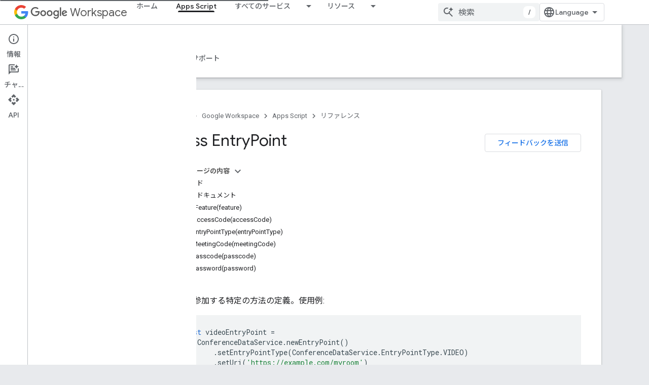

--- FILE ---
content_type: text/html; charset=utf-8
request_url: https://developers.google.com/apps-script/reference/conference-data/entry-point?hl=ja
body_size: 56383
content:









<!doctype html>
<html 
      lang="ja-x-mtfrom-en"
      dir="ltr">
  <head>
    <meta name="google-signin-client-id" content="721724668570-nbkv1cfusk7kk4eni4pjvepaus73b13t.apps.googleusercontent.com"><meta name="google-signin-scope"
          content="profile email https://www.googleapis.com/auth/developerprofiles https://www.googleapis.com/auth/developerprofiles.award https://www.googleapis.com/auth/devprofiles.full_control.firstparty"><meta property="og:site_name" content="Google for Developers">
    <meta property="og:type" content="website"><meta name="theme-color" content="#fff"><meta charset="utf-8">
    <meta content="IE=Edge" http-equiv="X-UA-Compatible">
    <meta name="viewport" content="width=device-width, initial-scale=1">
    

    <link rel="manifest" href="/_pwa/developers/manifest.json"
          crossorigin="use-credentials">
    <link rel="preconnect" href="//www.gstatic.com" crossorigin>
    <link rel="preconnect" href="//fonts.gstatic.com" crossorigin>
    <link rel="preconnect" href="//fonts.googleapis.com" crossorigin>
    <link rel="preconnect" href="//apis.google.com" crossorigin>
    <link rel="preconnect" href="//www.google-analytics.com" crossorigin><link rel="stylesheet" href="//fonts.googleapis.com/css?family=Google+Sans:400,500|Roboto:400,400italic,500,500italic,700,700italic|Roboto+Mono:400,500,700&display=swap">
      <link rel="stylesheet"
            href="//fonts.googleapis.com/css2?family=Material+Icons&family=Material+Symbols+Outlined&display=block"><link rel="stylesheet" href="//fonts.googleapis.com/earlyaccess/notosansjp.css"><link rel="stylesheet" href="https://www.gstatic.com/devrel-devsite/prod/v5ecaab6967af5bdfffc1b93fe7d0ad58c271bf9f563243cec25f323a110134f0/developers/css/app.css">
      <link rel="shortcut icon" href="https://www.gstatic.com/devrel-devsite/prod/v5ecaab6967af5bdfffc1b93fe7d0ad58c271bf9f563243cec25f323a110134f0/developers/images/favicon-new.png">
    <link rel="apple-touch-icon" href="https://www.gstatic.com/devrel-devsite/prod/v5ecaab6967af5bdfffc1b93fe7d0ad58c271bf9f563243cec25f323a110134f0/developers/images/touchicon-180-new.png"><link rel="canonical" href="https://developers.google.com/apps-script/reference/conference-data/entry-point?hl=ja"><link rel="search" type="application/opensearchdescription+xml"
            title="Google for Developers" href="https://developers.google.com/s/opensearch.xml?hl=ja">
      <link rel="alternate" hreflang="en"
          href="https://developers.google.com/apps-script/reference/conference-data/entry-point" /><link rel="alternate" hreflang="x-default" href="https://developers.google.com/apps-script/reference/conference-data/entry-point" /><link rel="alternate" hreflang="ar"
          href="https://developers.google.com/apps-script/reference/conference-data/entry-point?hl=ar" /><link rel="alternate" hreflang="bn"
          href="https://developers.google.com/apps-script/reference/conference-data/entry-point?hl=bn" /><link rel="alternate" hreflang="zh-Hans"
          href="https://developers.google.com/apps-script/reference/conference-data/entry-point?hl=zh-cn" /><link rel="alternate" hreflang="zh-Hant"
          href="https://developers.google.com/apps-script/reference/conference-data/entry-point?hl=zh-tw" /><link rel="alternate" hreflang="fa"
          href="https://developers.google.com/apps-script/reference/conference-data/entry-point?hl=fa" /><link rel="alternate" hreflang="fr"
          href="https://developers.google.com/apps-script/reference/conference-data/entry-point?hl=fr" /><link rel="alternate" hreflang="de"
          href="https://developers.google.com/apps-script/reference/conference-data/entry-point?hl=de" /><link rel="alternate" hreflang="he"
          href="https://developers.google.com/apps-script/reference/conference-data/entry-point?hl=he" /><link rel="alternate" hreflang="hi"
          href="https://developers.google.com/apps-script/reference/conference-data/entry-point?hl=hi" /><link rel="alternate" hreflang="id"
          href="https://developers.google.com/apps-script/reference/conference-data/entry-point?hl=id" /><link rel="alternate" hreflang="it"
          href="https://developers.google.com/apps-script/reference/conference-data/entry-point?hl=it" /><link rel="alternate" hreflang="ja"
          href="https://developers.google.com/apps-script/reference/conference-data/entry-point?hl=ja" /><link rel="alternate" hreflang="ko"
          href="https://developers.google.com/apps-script/reference/conference-data/entry-point?hl=ko" /><link rel="alternate" hreflang="pl"
          href="https://developers.google.com/apps-script/reference/conference-data/entry-point?hl=pl" /><link rel="alternate" hreflang="pt-BR"
          href="https://developers.google.com/apps-script/reference/conference-data/entry-point?hl=pt-br" /><link rel="alternate" hreflang="ru"
          href="https://developers.google.com/apps-script/reference/conference-data/entry-point?hl=ru" /><link rel="alternate" hreflang="es-419"
          href="https://developers.google.com/apps-script/reference/conference-data/entry-point?hl=es-419" /><link rel="alternate" hreflang="th"
          href="https://developers.google.com/apps-script/reference/conference-data/entry-point?hl=th" /><link rel="alternate" hreflang="tr"
          href="https://developers.google.com/apps-script/reference/conference-data/entry-point?hl=tr" /><link rel="alternate" hreflang="vi"
          href="https://developers.google.com/apps-script/reference/conference-data/entry-point?hl=vi" /><title>Class EntryPoint &nbsp;|&nbsp; Apps Script &nbsp;|&nbsp; Google for Developers</title>

<meta property="og:title" content="Class EntryPoint &nbsp;|&nbsp; Apps Script &nbsp;|&nbsp; Google for Developers"><meta name="description" content="Apps Script クラス EntryPoint の使用方法について説明します。会議に参加する特定の方法の定義。">
  <meta property="og:description" content="Apps Script クラス EntryPoint の使用方法について説明します。会議に参加する特定の方法の定義。"><meta property="og:url" content="https://developers.google.com/apps-script/reference/conference-data/entry-point?hl=ja"><meta property="og:image" content="https://www.gstatic.com/devrel-devsite/prod/v5ecaab6967af5bdfffc1b93fe7d0ad58c271bf9f563243cec25f323a110134f0/developers/images/opengraph/white.png">
  <meta property="og:image:width" content="1200">
  <meta property="og:image:height" content="675"><meta property="og:locale" content="ja"><meta name="twitter:card" content="summary_large_image"><script type="application/ld+json">
  {
    "@context": "https://schema.org",
    "@type": "BreadcrumbList",
    "itemListElement": [{
      "@type": "ListItem",
      "position": 1,
      "name": "Google Workspace",
      "item": "https://developers.google.com/workspace"
    },{
      "@type": "ListItem",
      "position": 2,
      "name": "Apps Script",
      "item": "https://developers.google.com/apps-script"
    },{
      "@type": "ListItem",
      "position": 3,
      "name": "Class EntryPoint",
      "item": "https://developers.google.com/apps-script/reference/conference-data/entry-point"
    }]
  }
  </script><link rel="alternate machine-translated-from" hreflang="en"
        href="https://developers.google.com/apps-script/reference/conference-data/entry-point?hl=en">
  








    
      <link rel="stylesheet" href="/extras.css"></head>
  <body class="color-scheme--light"
        template="page"
        theme="white"
        type="reference"
        
        
        
        layout="docs"
        
        
        
        
        
          
            concierge='closed'
          
        
        display-toc
        pending>
  
    <devsite-progress type="indeterminate" id="app-progress"></devsite-progress>
  
  
    <a href="#main-content" class="skip-link button">
      
      メイン コンテンツにスキップ
    </a>
    <section class="devsite-wrapper">
      <devsite-cookie-notification-bar></devsite-cookie-notification-bar><devsite-header role="banner">
  
    





















<div class="devsite-header--inner" data-nosnippet>
  <div class="devsite-top-logo-row-wrapper-wrapper">
    <div class="devsite-top-logo-row-wrapper">
      <div class="devsite-top-logo-row">
        <button type="button" id="devsite-hamburger-menu"
          class="devsite-header-icon-button button-flat material-icons gc-analytics-event"
          data-category="Site-Wide Custom Events"
          data-label="Navigation menu button"
          visually-hidden
          aria-label="メニューを開く">
        </button>
        
<div class="devsite-product-name-wrapper">

  
    
  
  <a href="https://developers.google.com/workspace?hl=ja">
    
  <div class="devsite-product-logo-container"
       
       
       
    size="medium"
  >
  
    <picture>
      
      <img class="devsite-product-logo"
           alt="Google Workspace"
           src="https://fonts.gstatic.com/s/i/productlogos/googleg/v6/16px.svg"
           srcset=" https://fonts.gstatic.com/s/i/productlogos/googleg/v6/16px.svg"
           sizes="64px"
           loading="lazy"
           >
    </picture>
  
  </div>
  
  </a>
  

  



  
  
  <span class="devsite-product-name">
    <ul class="devsite-breadcrumb-list"
  >
  
  <li class="devsite-breadcrumb-item
             devsite-has-google-wordmark">
    
    
    
      
      
        
  <a href="https://developers.google.com/workspace?hl=ja"
      
        class="devsite-breadcrumb-link gc-analytics-event"
      
        data-category="Site-Wide Custom Events"
      
        data-label="Upper Header"
      
        data-value="1"
      
        track-type="globalNav"
      
        track-name="breadcrumb"
      
        track-metadata-position="1"
      
        track-metadata-eventdetail="Google Workspace"
      
    >
    
          <svg class="devsite-google-wordmark"
       xmlns="http://www.w3.org/2000/svg"
       viewBox="0 0 148 48">
    <title>Google</title>
    <path class="devsite-google-wordmark-svg-path" d="M19.58,37.65c-9.87,0-18.17-8.04-18.17-17.91c0-9.87,8.3-17.91,18.17-17.91c5.46,0,9.35,2.14,12.27,4.94l-3.45,3.45c-2.1-1.97-4.93-3.49-8.82-3.49c-7.21,0-12.84,5.81-12.84,13.02c0,7.21,5.64,13.02,12.84,13.02c4.67,0,7.34-1.88,9.04-3.58c1.4-1.4,2.32-3.41,2.66-6.16H19.58v-4.89h16.47c0.18,0.87,0.26,1.92,0.26,3.06c0,3.67-1.01,8.21-4.24,11.44C28.93,35.9,24.91,37.65,19.58,37.65z M61.78,26.12c0,6.64-5.1,11.53-11.36,11.53s-11.36-4.89-11.36-11.53c0-6.68,5.1-11.53,11.36-11.53S61.78,19.43,61.78,26.12z M56.8,26.12c0-4.15-2.96-6.99-6.39-6.99c-3.43,0-6.39,2.84-6.39,6.99c0,4.11,2.96,6.99,6.39,6.99C53.84,33.11,56.8,30.22,56.8,26.12z M87.25,26.12c0,6.64-5.1,11.53-11.36,11.53c-6.26,0-11.36-4.89-11.36-11.53c0-6.68,5.1-11.53,11.36-11.53C82.15,14.59,87.25,19.43,87.25,26.12zM82.28,26.12c0-4.15-2.96-6.99-6.39-6.99c-3.43,0-6.39,2.84-6.39,6.99c0,4.11,2.96,6.99,6.39,6.99C79.32,33.11,82.28,30.22,82.28,26.12z M112.09,15.29v20.7c0,8.52-5.02,12.01-10.96,12.01c-5.59,0-8.95-3.76-10.22-6.81l4.41-1.83c0.79,1.88,2.71,4.1,5.81,4.1c3.8,0,6.16-2.36,6.16-6.77v-1.66h-0.18c-1.14,1.4-3.32,2.62-6.07,2.62c-5.76,0-11.05-5.02-11.05-11.49c0-6.51,5.28-11.57,11.05-11.57c2.75,0,4.93,1.22,6.07,2.58h0.18v-1.88H112.09z M107.64,26.16c0-4.06-2.71-7.03-6.16-7.03c-3.49,0-6.42,2.97-6.42,7.03c0,4.02,2.93,6.94,6.42,6.94C104.93,33.11,107.64,30.18,107.64,26.16z M120.97,3.06v33.89h-5.07V3.06H120.97z M140.89,29.92l3.93,2.62c-1.27,1.88-4.32,5.11-9.61,5.11c-6.55,0-11.28-5.07-11.28-11.53c0-6.86,4.77-11.53,10.71-11.53c5.98,0,8.91,4.76,9.87,7.34l0.52,1.31l-15.42,6.38c1.18,2.31,3.01,3.49,5.59,3.49C137.79,33.11,139.58,31.84,140.89,29.92zM128.79,25.77l10.31-4.28c-0.57-1.44-2.27-2.45-4.28-2.45C132.24,19.04,128.66,21.31,128.79,25.77z"/>
  </svg>Workspace
        
  </a>
  
      
    
  </li>
  
</ul>
  </span>

</div>
        <div class="devsite-top-logo-row-middle">
          <div class="devsite-header-upper-tabs">
            
              
              
  <devsite-tabs class="upper-tabs">

    <nav class="devsite-tabs-wrapper" aria-label="上部のタブ">
      
        
          <tab  >
            
    <a href="https://developers.google.com/workspace?hl=ja"
    class="devsite-tabs-content gc-analytics-event "
      track-metadata-eventdetail="https://developers.google.com/workspace?hl=ja"
    
       track-type="nav"
       track-metadata-position="nav - ホーム"
       track-metadata-module="primary nav"
       
       
         
           data-category="Site-Wide Custom Events"
         
           data-label="Tab: ホーム"
         
           track-name="ホーム"
         
       >
    ホーム
  
    </a>
    
  
          </tab>
        
      
        
          <tab  class="devsite-active">
            
    <a href="https://developers.google.com/apps-script?hl=ja"
    class="devsite-tabs-content gc-analytics-event "
      track-metadata-eventdetail="https://developers.google.com/apps-script?hl=ja"
    
       track-type="nav"
       track-metadata-position="nav - apps script"
       track-metadata-module="primary nav"
       aria-label="Apps Script, selected" 
       
         
           data-category="Site-Wide Custom Events"
         
           data-label="Tab: Apps Script"
         
           track-name="apps script"
         
       >
    Apps Script
  
    </a>
    
  
          </tab>
        
      
        
          <tab class="devsite-dropdown
    
    
    
    ">
  
    <a href="https://developers.google.com/workspace/products-menu?hl=ja"
    class="devsite-tabs-content gc-analytics-event "
      track-metadata-eventdetail="https://developers.google.com/workspace/products-menu?hl=ja"
    
       track-type="nav"
       track-metadata-position="nav - すべてのサービス"
       track-metadata-module="primary nav"
       
       
         
           data-category="Site-Wide Custom Events"
         
           data-label="Tab: すべてのサービス"
         
           track-name="すべてのサービス"
         
       >
    すべてのサービス
  
    </a>
    
      <button
         aria-haspopup="menu"
         aria-expanded="false"
         aria-label="プルダウン メニュー: すべてのサービス"
         track-type="nav"
         track-metadata-eventdetail="https://developers.google.com/workspace/products-menu?hl=ja"
         track-metadata-position="nav - すべてのサービス"
         track-metadata-module="primary nav"
         
          
            data-category="Site-Wide Custom Events"
          
            data-label="Tab: すべてのサービス"
          
            track-name="すべてのサービス"
          
        
         class="devsite-tabs-dropdown-toggle devsite-icon devsite-icon-arrow-drop-down"></button>
    
  
  <div class="devsite-tabs-dropdown" role="menu" aria-label="submenu" hidden>
    
    <div class="devsite-tabs-dropdown-content">
      
        <div class="devsite-tabs-dropdown-column
                    ">
          
            <ul class="devsite-tabs-dropdown-section
                       ">
              
                <li class="devsite-nav-title" role="heading" tooltip>Google Workspace アプリ</li>
              
              
              
                <li class="devsite-nav-item">
                  <a href="https://developers.google.com/workspace/admin?hl=ja"
                    
                     track-type="nav"
                     track-metadata-eventdetail="https://developers.google.com/workspace/admin?hl=ja"
                     track-metadata-position="nav - すべてのサービス"
                     track-metadata-module="tertiary nav"
                     
                       track-metadata-module_headline="google workspace アプリ"
                     
                     tooltip
                  
                    
                     data-category="Workspace top menu navigation"
                    
                     data-label="Tab menu: All products - Admin console"
                    
                  >
                    
                    <div class="devsite-nav-item-title">
                      管理コンソール
                    </div>
                    
                  </a>
                </li>
              
                <li class="devsite-nav-item">
                  <a href="https://developers.google.com/workspace/cloud-search?hl=ja"
                    
                     track-type="nav"
                     track-metadata-eventdetail="https://developers.google.com/workspace/cloud-search?hl=ja"
                     track-metadata-position="nav - すべてのサービス"
                     track-metadata-module="tertiary nav"
                     
                       track-metadata-module_headline="google workspace アプリ"
                     
                     tooltip
                  
                    
                     data-category="Workspace top menu navigation"
                    
                     data-label="Tab menu: All products - Cloud Search"
                    
                  >
                    
                    <div class="devsite-nav-item-title">
                      Cloud Search
                    </div>
                    
                  </a>
                </li>
              
                <li class="devsite-nav-item">
                  <a href="https://developers.google.com/workspace/gmail?hl=ja"
                    
                     track-type="nav"
                     track-metadata-eventdetail="https://developers.google.com/workspace/gmail?hl=ja"
                     track-metadata-position="nav - すべてのサービス"
                     track-metadata-module="tertiary nav"
                     
                       track-metadata-module_headline="google workspace アプリ"
                     
                     tooltip
                  
                    
                     data-label="Tab menu: All products - Gmail"
                    
                     data-category="Workspace top menu navigation"
                    
                  >
                    
                    <div class="devsite-nav-item-title">
                      Gmail
                    </div>
                    
                  </a>
                </li>
              
                <li class="devsite-nav-item">
                  <a href="https://developers.google.com/workspace/calendar?hl=ja"
                    
                     track-type="nav"
                     track-metadata-eventdetail="https://developers.google.com/workspace/calendar?hl=ja"
                     track-metadata-position="nav - すべてのサービス"
                     track-metadata-module="tertiary nav"
                     
                       track-metadata-module_headline="google workspace アプリ"
                     
                     tooltip
                  
                    
                     data-label="Tab menu: All products - Google Calendar"
                    
                     data-category="Workspace top menu navigation"
                    
                  >
                    
                    <div class="devsite-nav-item-title">
                      Google Calendar
                    </div>
                    
                  </a>
                </li>
              
                <li class="devsite-nav-item">
                  <a href="https://developers.google.com/workspace/chat?hl=ja"
                    
                     track-type="nav"
                     track-metadata-eventdetail="https://developers.google.com/workspace/chat?hl=ja"
                     track-metadata-position="nav - すべてのサービス"
                     track-metadata-module="tertiary nav"
                     
                       track-metadata-module_headline="google workspace アプリ"
                     
                     tooltip
                  
                    
                     data-label="Tab menu: All products - Google Chat"
                    
                     data-category="Workspace top menu navigation"
                    
                  >
                    
                    <div class="devsite-nav-item-title">
                      Google Chat
                    </div>
                    
                  </a>
                </li>
              
                <li class="devsite-nav-item">
                  <a href="https://developers.google.com/workspace/classroom?hl=ja"
                    
                     track-type="nav"
                     track-metadata-eventdetail="https://developers.google.com/workspace/classroom?hl=ja"
                     track-metadata-position="nav - すべてのサービス"
                     track-metadata-module="tertiary nav"
                     
                       track-metadata-module_headline="google workspace アプリ"
                     
                     tooltip
                  
                    
                     data-category="Workspace top menu navigation"
                    
                     data-label="Tab menu: All products - Google Classroom"
                    
                  >
                    
                    <div class="devsite-nav-item-title">
                      Google Classroom
                    </div>
                    
                  </a>
                </li>
              
                <li class="devsite-nav-item">
                  <a href="https://developers.google.com/workspace/docs?hl=ja"
                    
                     track-type="nav"
                     track-metadata-eventdetail="https://developers.google.com/workspace/docs?hl=ja"
                     track-metadata-position="nav - すべてのサービス"
                     track-metadata-module="tertiary nav"
                     
                       track-metadata-module_headline="google workspace アプリ"
                     
                     tooltip
                  
                    
                     data-category="Workspace top menu navigation"
                    
                     data-label="Tab menu: All products - Google Docs"
                    
                  >
                    
                    <div class="devsite-nav-item-title">
                      Google Docs
                    </div>
                    
                  </a>
                </li>
              
                <li class="devsite-nav-item">
                  <a href="https://developers.google.com/workspace/drive?hl=ja"
                    
                     track-type="nav"
                     track-metadata-eventdetail="https://developers.google.com/workspace/drive?hl=ja"
                     track-metadata-position="nav - すべてのサービス"
                     track-metadata-module="tertiary nav"
                     
                       track-metadata-module_headline="google workspace アプリ"
                     
                     tooltip
                  
                    
                     data-category="Workspace top menu navigation"
                    
                     data-label="Tab menu: All products - Google Drive"
                    
                  >
                    
                    <div class="devsite-nav-item-title">
                      Google Drive
                    </div>
                    
                  </a>
                </li>
              
            </ul>
          
        </div>
      
        <div class="devsite-tabs-dropdown-column
                    ">
          
            <ul class="devsite-tabs-dropdown-section
                       ">
              
                <li class="devsite-nav-title" role="heading" tooltip> </li>
              
              
              
                <li class="devsite-nav-item">
                  <a href="https://developers.google.com/workspace/forms?hl=ja"
                    
                     track-type="nav"
                     track-metadata-eventdetail="https://developers.google.com/workspace/forms?hl=ja"
                     track-metadata-position="nav - すべてのサービス"
                     track-metadata-module="tertiary nav"
                     
                       track-metadata-module_headline=" "
                     
                     tooltip
                  
                    
                     data-label="Tab menu: All products - Google Forms"
                    
                     data-category="Workspace top menu navigation"
                    
                  >
                    
                    <div class="devsite-nav-item-title">
                      Google Forms
                    </div>
                    
                  </a>
                </li>
              
                <li class="devsite-nav-item">
                  <a href="https://developers.google.com/workspace/keep?hl=ja"
                    
                     track-type="nav"
                     track-metadata-eventdetail="https://developers.google.com/workspace/keep?hl=ja"
                     track-metadata-position="nav - すべてのサービス"
                     track-metadata-module="tertiary nav"
                     
                       track-metadata-module_headline=" "
                     
                     tooltip
                  
                    
                     data-category="Workspace top menu navigation"
                    
                     data-label="Tab menu: All products - Google Keep"
                    
                  >
                    
                    <div class="devsite-nav-item-title">
                      Google Keep
                    </div>
                    
                  </a>
                </li>
              
                <li class="devsite-nav-item">
                  <a href="https://developers.google.com/workspace/meet?hl=ja"
                    
                     track-type="nav"
                     track-metadata-eventdetail="https://developers.google.com/workspace/meet?hl=ja"
                     track-metadata-position="nav - すべてのサービス"
                     track-metadata-module="tertiary nav"
                     
                       track-metadata-module_headline=" "
                     
                     tooltip
                  
                    
                     data-category="Workspace top menu navigation"
                    
                     data-label="Tab menu: All products - Google Meet"
                    
                  >
                    
                    <div class="devsite-nav-item-title">
                      Google Meet
                    </div>
                    
                  </a>
                </li>
              
                <li class="devsite-nav-item">
                  <a href="https://developers.google.com/workspace/sheets?hl=ja"
                    
                     track-type="nav"
                     track-metadata-eventdetail="https://developers.google.com/workspace/sheets?hl=ja"
                     track-metadata-position="nav - すべてのサービス"
                     track-metadata-module="tertiary nav"
                     
                       track-metadata-module_headline=" "
                     
                     tooltip
                  
                    
                     data-label="Tab menu: All products - Google Sheets"
                    
                     data-category="Workspace top menu navigation"
                    
                  >
                    
                    <div class="devsite-nav-item-title">
                      Google Sheets
                    </div>
                    
                  </a>
                </li>
              
                <li class="devsite-nav-item">
                  <a href="https://developers.google.com/workspace/sites?hl=ja"
                    
                     track-type="nav"
                     track-metadata-eventdetail="https://developers.google.com/workspace/sites?hl=ja"
                     track-metadata-position="nav - すべてのサービス"
                     track-metadata-module="tertiary nav"
                     
                       track-metadata-module_headline=" "
                     
                     tooltip
                  
                    
                     data-category="Workspace top menu navigation"
                    
                     data-label="Tab menu: All products - Google Sites"
                    
                  >
                    
                    <div class="devsite-nav-item-title">
                      Google Sites
                    </div>
                    
                  </a>
                </li>
              
                <li class="devsite-nav-item">
                  <a href="https://developers.google.com/workspace/slides?hl=ja"
                    
                     track-type="nav"
                     track-metadata-eventdetail="https://developers.google.com/workspace/slides?hl=ja"
                     track-metadata-position="nav - すべてのサービス"
                     track-metadata-module="tertiary nav"
                     
                       track-metadata-module_headline=" "
                     
                     tooltip
                  
                    
                     data-label="Tab menu: All products - Google Slides"
                    
                     data-category="Workspace top menu navigation"
                    
                  >
                    
                    <div class="devsite-nav-item-title">
                      Google Slides
                    </div>
                    
                  </a>
                </li>
              
                <li class="devsite-nav-item">
                  <a href="https://developers.google.com/workspace/tasks?hl=ja"
                    
                     track-type="nav"
                     track-metadata-eventdetail="https://developers.google.com/workspace/tasks?hl=ja"
                     track-metadata-position="nav - すべてのサービス"
                     track-metadata-module="tertiary nav"
                     
                       track-metadata-module_headline=" "
                     
                     tooltip
                  
                    
                     data-label="Tab menu: All products - Google Tasks"
                    
                     data-category="Workspace top menu navigation"
                    
                  >
                    
                    <div class="devsite-nav-item-title">
                      Google ToDo リスト
                    </div>
                    
                  </a>
                </li>
              
                <li class="devsite-nav-item">
                  <a href="https://developers.google.com/workspace/vault?hl=ja"
                    
                     track-type="nav"
                     track-metadata-eventdetail="https://developers.google.com/workspace/vault?hl=ja"
                     track-metadata-position="nav - すべてのサービス"
                     track-metadata-module="tertiary nav"
                     
                       track-metadata-module_headline=" "
                     
                     tooltip
                  
                    
                     data-category="Workspace top menu navigation"
                    
                     data-label="Tab menu: All products - Google Vault"
                    
                  >
                    
                    <div class="devsite-nav-item-title">
                      Google Vault
                    </div>
                    
                  </a>
                </li>
              
            </ul>
          
        </div>
      
        <div class="devsite-tabs-dropdown-column
                    ">
          
            <ul class="devsite-tabs-dropdown-section
                       ">
              
                <li class="devsite-nav-title" role="heading" tooltip>拡張、自動化、共有</li>
              
              
              
                <li class="devsite-nav-item">
                  <a href="https://developers.google.com/workspace/add-ons?hl=ja"
                    
                     track-type="nav"
                     track-metadata-eventdetail="https://developers.google.com/workspace/add-ons?hl=ja"
                     track-metadata-position="nav - すべてのサービス"
                     track-metadata-module="tertiary nav"
                     
                       track-metadata-module_headline="拡張、自動化、共有"
                     
                     tooltip
                  
                    
                     data-label="Tab menu: All products - Add-ons"
                    
                     data-category="Workspace top menu navigation"
                    
                  >
                    
                    <div class="devsite-nav-item-title">
                      アドオン
                    </div>
                    
                  </a>
                </li>
              
                <li class="devsite-nav-item">
                  <a href="https://developers.google.com/apps-script?hl=ja"
                    
                     track-type="nav"
                     track-metadata-eventdetail="https://developers.google.com/apps-script?hl=ja"
                     track-metadata-position="nav - すべてのサービス"
                     track-metadata-module="tertiary nav"
                     
                       track-metadata-module_headline="拡張、自動化、共有"
                     
                     tooltip
                  
                    
                     data-label="Tab menu: All products - Apps Script"
                    
                     data-category="Workspace top menu navigation"
                    
                  >
                    
                    <div class="devsite-nav-item-title">
                      Apps Script
                    </div>
                    
                  </a>
                </li>
              
                <li class="devsite-nav-item">
                  <a href="https://developers.google.com/workspace/add-ons/chat?hl=ja"
                    
                     track-type="nav"
                     track-metadata-eventdetail="https://developers.google.com/workspace/add-ons/chat?hl=ja"
                     track-metadata-position="nav - すべてのサービス"
                     track-metadata-module="tertiary nav"
                     
                       track-metadata-module_headline="拡張、自動化、共有"
                     
                     tooltip
                  
                    
                     data-label="Tab menu: All products - Chat apps"
                    
                     data-category="Workspace top menu navigation"
                    
                  >
                    
                    <div class="devsite-nav-item-title">
                      チャットアプリ
                    </div>
                    
                  </a>
                </li>
              
                <li class="devsite-nav-item">
                  <a href="https://developers.google.com/workspace/drive/api/guides/about-apps?hl=ja"
                    
                     track-type="nav"
                     track-metadata-eventdetail="https://developers.google.com/workspace/drive/api/guides/about-apps?hl=ja"
                     track-metadata-position="nav - すべてのサービス"
                     track-metadata-module="tertiary nav"
                     
                       track-metadata-module_headline="拡張、自動化、共有"
                     
                     tooltip
                  
                    
                     data-label="Tab menu: All products - Drive apps"
                    
                     data-category="Workspace top menu navigation"
                    
                  >
                    
                    <div class="devsite-nav-item-title">
                      ドライブアプリ
                    </div>
                    
                  </a>
                </li>
              
                <li class="devsite-nav-item">
                  <a href="https://developers.google.com/workspace/marketplace?hl=ja"
                    
                     track-type="nav"
                     track-metadata-eventdetail="https://developers.google.com/workspace/marketplace?hl=ja"
                     track-metadata-position="nav - すべてのサービス"
                     track-metadata-module="tertiary nav"
                     
                       track-metadata-module_headline="拡張、自動化、共有"
                     
                     tooltip
                  
                    
                     data-category="Workspace top menu navigation"
                    
                     data-label="Tab menu: All products - Marketplace"
                    
                  >
                    
                    <div class="devsite-nav-item-title">
                      マーケットプレイス
                    </div>
                    
                  </a>
                </li>
              
            </ul>
          
        </div>
      
    </div>
  </div>
</tab>
        
      
        
          <tab class="devsite-dropdown
    
    
    
    ">
  
    <a href="https://developers.google.com/workspace/resources-menu?hl=ja"
    class="devsite-tabs-content gc-analytics-event "
      track-metadata-eventdetail="https://developers.google.com/workspace/resources-menu?hl=ja"
    
       track-type="nav"
       track-metadata-position="nav - リソース"
       track-metadata-module="primary nav"
       
       
         
           data-category="Site-Wide Custom Events"
         
           data-label="Tab: リソース"
         
           track-name="リソース"
         
       >
    リソース
  
    </a>
    
      <button
         aria-haspopup="menu"
         aria-expanded="false"
         aria-label="プルダウン メニュー: リソース"
         track-type="nav"
         track-metadata-eventdetail="https://developers.google.com/workspace/resources-menu?hl=ja"
         track-metadata-position="nav - リソース"
         track-metadata-module="primary nav"
         
          
            data-category="Site-Wide Custom Events"
          
            data-label="Tab: リソース"
          
            track-name="リソース"
          
        
         class="devsite-tabs-dropdown-toggle devsite-icon devsite-icon-arrow-drop-down"></button>
    
  
  <div class="devsite-tabs-dropdown" role="menu" aria-label="submenu" hidden>
    
    <div class="devsite-tabs-dropdown-content">
      
        <div class="devsite-tabs-dropdown-column
                    ">
          
            <ul class="devsite-tabs-dropdown-section
                       ">
              
                <li class="devsite-nav-title" role="heading" tooltip>ツール</li>
              
              
              
                <li class="devsite-nav-item">
                  <a href="https://admin.google.com/?hl=ja"
                    
                     track-type="nav"
                     track-metadata-eventdetail="https://admin.google.com/?hl=ja"
                     track-metadata-position="nav - リソース"
                     track-metadata-module="tertiary nav"
                     
                       track-metadata-module_headline="ツール"
                     
                     tooltip
                  
                    
                     target="admin-console"
                    
                     data-label="Tab menu: Resources - Admin console"
                    
                     data-category="Workspace top menu navigation"
                    
                  >
                    
                    <div class="devsite-nav-item-title">
                      管理コンソール
                    </div>
                    
                  </a>
                </li>
              
                <li class="devsite-nav-item">
                  <a href="https://script.google.com/?hl=ja"
                    
                     track-type="nav"
                     track-metadata-eventdetail="https://script.google.com/?hl=ja"
                     track-metadata-position="nav - リソース"
                     track-metadata-module="tertiary nav"
                     
                       track-metadata-module_headline="ツール"
                     
                     tooltip
                  
                    
                     data-category="Workspace top menu navigation"
                    
                     target="_blank"
                    
                     data-label="Tab menu: Resources - Apps Script dashboard"
                    
                  >
                    
                    <div class="devsite-nav-item-title">
                      Apps Script ダッシュボード
                    </div>
                    
                  </a>
                </li>
              
                <li class="devsite-nav-item">
                  <a href="https://console.cloud.google.com/workspace-api?hl=ja"
                    
                     track-type="nav"
                     track-metadata-eventdetail="https://console.cloud.google.com/workspace-api?hl=ja"
                     track-metadata-position="nav - リソース"
                     track-metadata-module="tertiary nav"
                     
                       track-metadata-module_headline="ツール"
                     
                     tooltip
                  
                    
                     data-label="Tab menu: Resources - Google Cloud console"
                    
                     data-category="Workspace top menu navigation"
                    
                     target="console"
                    
                  >
                    
                    <div class="devsite-nav-item-title">
                      Google Cloud コンソール
                    </div>
                    
                  </a>
                </li>
              
                <li class="devsite-nav-item">
                  <a href="https://developers.google.com/workspace/explore?hl=ja"
                    
                     track-type="nav"
                     track-metadata-eventdetail="https://developers.google.com/workspace/explore?hl=ja"
                     track-metadata-position="nav - リソース"
                     track-metadata-module="tertiary nav"
                     
                       track-metadata-module_headline="ツール"
                     
                     tooltip
                  
                    
                     data-label="Tab menu: Resources - APIs Explorer"
                    
                     data-category="Workspace top menu navigation"
                    
                  >
                    
                    <div class="devsite-nav-item-title">
                      API Explorer
                    </div>
                    
                  </a>
                </li>
              
                <li class="devsite-nav-item">
                  <a href="https://addons.gsuite.google.com/uikit/builder?hl=ja"
                    
                     track-type="nav"
                     track-metadata-eventdetail="https://addons.gsuite.google.com/uikit/builder?hl=ja"
                     track-metadata-position="nav - リソース"
                     track-metadata-module="tertiary nav"
                     
                       track-metadata-module_headline="ツール"
                     
                     tooltip
                  
                    
                     data-category="Workspace top menu navigation"
                    
                     target="_blank"
                    
                     data-label="Tab menu: Resources - Card Builder"
                    
                  >
                    
                    <div class="devsite-nav-item-title">
                      カードビルダー
                    </div>
                    
                  </a>
                </li>
              
            </ul>
          
        </div>
      
        <div class="devsite-tabs-dropdown-column
                    ">
          
            <ul class="devsite-tabs-dropdown-section
                       ">
              
                <li class="devsite-nav-title" role="heading" tooltip>トレーニングとサポート</li>
              
              
              
                <li class="devsite-nav-item">
                  <a href="https://developers.google.com/workspace/guides/get-started?hl=ja"
                    
                     track-type="nav"
                     track-metadata-eventdetail="https://developers.google.com/workspace/guides/get-started?hl=ja"
                     track-metadata-position="nav - リソース"
                     track-metadata-module="tertiary nav"
                     
                       track-metadata-module_headline="トレーニングとサポート"
                     
                     tooltip
                  
                    
                     data-label="Tab menu: Resources - How to get started"
                    
                     data-category="Workspace top menu navigation"
                    
                  >
                    
                    <div class="devsite-nav-item-title">
                      ご利用方法
                    </div>
                    
                  </a>
                </li>
              
                <li class="devsite-nav-item">
                  <a href="https://codelabs.developers.google.com/?product=googleworkspace&amp;hl=ja"
                    
                     track-type="nav"
                     track-metadata-eventdetail="https://codelabs.developers.google.com/?product=googleworkspace&amp;hl=ja"
                     track-metadata-position="nav - リソース"
                     track-metadata-module="tertiary nav"
                     
                       track-metadata-module_headline="トレーニングとサポート"
                     
                     tooltip
                  
                    
                     data-label="Tab menu: Resources - Codelabs"
                    
                     target="_blank"
                    
                     data-category="Workspace top menu navigation"
                    
                  >
                    
                    <div class="devsite-nav-item-title">
                      Codelab
                    </div>
                    
                  </a>
                </li>
              
                <li class="devsite-nav-item">
                  <a href="https://developers.google.com/workspace/support?hl=ja"
                    
                     track-type="nav"
                     track-metadata-eventdetail="https://developers.google.com/workspace/support?hl=ja"
                     track-metadata-position="nav - リソース"
                     track-metadata-module="tertiary nav"
                     
                       track-metadata-module_headline="トレーニングとサポート"
                     
                     tooltip
                  
                    
                     data-label="Tab menu: Resources - Developer support"
                    
                     data-category="Workspace top menu navigation"
                    
                  >
                    
                    <div class="devsite-nav-item-title">
                      デベロッパー サポート
                    </div>
                    
                  </a>
                </li>
              
            </ul>
          
        </div>
      
        <div class="devsite-tabs-dropdown-column
                    ">
          
            <ul class="devsite-tabs-dropdown-section
                       ">
              
                <li class="devsite-nav-title" role="heading" tooltip>最新情報</li>
              
              
              
                <li class="devsite-nav-item">
                  <a href="https://developers.google.com/workspace/release-notes?hl=ja"
                    
                     track-type="nav"
                     track-metadata-eventdetail="https://developers.google.com/workspace/release-notes?hl=ja"
                     track-metadata-position="nav - リソース"
                     track-metadata-module="tertiary nav"
                     
                       track-metadata-module_headline="最新情報"
                     
                     tooltip
                  
                    
                     data-category="Workspace top menu navigation"
                    
                     data-label="Tab menu: Updates - Release notes"
                    
                  >
                    
                    <div class="devsite-nav-item-title">
                      リリースノート
                    </div>
                    
                  </a>
                </li>
              
                <li class="devsite-nav-item">
                  <a href="https://developers.google.com/workspace/preview?hl=ja"
                    
                     track-type="nav"
                     track-metadata-eventdetail="https://developers.google.com/workspace/preview?hl=ja"
                     track-metadata-position="nav - リソース"
                     track-metadata-module="tertiary nav"
                     
                       track-metadata-module_headline="最新情報"
                     
                     tooltip
                  
                    
                     data-label="Tab menu: Updates - Developer previews"
                    
                     data-category="Workspace top menu navigation"
                    
                  >
                    
                    <div class="devsite-nav-item-title">
                      デベロッパー プレビュー
                    </div>
                    
                  </a>
                </li>
              
                <li class="devsite-nav-item">
                  <a href="https://www.youtube.com/@googleworkspacedevs?hl=ja"
                    
                     track-type="nav"
                     track-metadata-eventdetail="https://www.youtube.com/@googleworkspacedevs?hl=ja"
                     track-metadata-position="nav - リソース"
                     track-metadata-module="tertiary nav"
                     
                       track-metadata-module_headline="最新情報"
                     
                     tooltip
                  
                    
                     target="_blank"
                    
                     data-category="Workspace top menu navigation"
                    
                     data-label="Tab menu: Updates - YouTube"
                    
                  >
                    
                    <div class="devsite-nav-item-title">
                      YouTube
                    </div>
                    
                  </a>
                </li>
              
                <li class="devsite-nav-item">
                  <a href="https://developers.google.com/workspace/newsletters?hl=ja"
                    
                     track-type="nav"
                     track-metadata-eventdetail="https://developers.google.com/workspace/newsletters?hl=ja"
                     track-metadata-position="nav - リソース"
                     track-metadata-module="tertiary nav"
                     
                       track-metadata-module_headline="最新情報"
                     
                     tooltip
                  
                    
                     data-label="Tab menu: Updates - Newsletter"
                    
                     data-category="Workspace top menu navigation"
                    
                  >
                    
                    <div class="devsite-nav-item-title">
                      ニュースレター
                    </div>
                    
                  </a>
                </li>
              
                <li class="devsite-nav-item">
                  <a href="https://twitter.com/workspacedevs"
                    
                     track-type="nav"
                     track-metadata-eventdetail="https://twitter.com/workspacedevs"
                     track-metadata-position="nav - リソース"
                     track-metadata-module="tertiary nav"
                     
                       track-metadata-module_headline="最新情報"
                     
                     tooltip
                  
                    
                     target="_blank"
                    
                     data-label="Tab menu: Updates - X (Twitter)"
                    
                     data-category="Workspace top menu navigation"
                    
                  >
                    
                    <div class="devsite-nav-item-title">
                      X（旧 Twitter）
                    </div>
                    
                  </a>
                </li>
              
                <li class="devsite-nav-item">
                  <a href="https://developers.googleblog.com/search/?query=Google+Workspace"
                    
                     track-type="nav"
                     track-metadata-eventdetail="https://developers.googleblog.com/search/?query=Google+Workspace"
                     track-metadata-position="nav - リソース"
                     track-metadata-module="tertiary nav"
                     
                       track-metadata-module_headline="最新情報"
                     
                     tooltip
                  
                    
                     data-category="Workspace top menu navigation"
                    
                     target="_blank"
                    
                     data-label="Tab menu: Updates - Blog"
                    
                  >
                    
                    <div class="devsite-nav-item-title">
                      ブログ
                    </div>
                    
                  </a>
                </li>
              
            </ul>
          
        </div>
      
    </div>
  </div>
</tab>
        
      
    </nav>

  </devsite-tabs>

            
           </div>
          
<devsite-search
    enable-signin
    enable-search
    enable-suggestions
      enable-query-completion
    
    enable-search-summaries
    project-name="Apps Script"
    tenant-name="Google for Developers"
    project-scope="/apps-script"
    url-scoped="https://developers.google.com/s/results/apps-script?hl=ja"
    
    
    
    >
  <form class="devsite-search-form" action="https://developers.google.com/s/results?hl=ja" method="GET">
    <div class="devsite-search-container">
      <button type="button"
              search-open
              class="devsite-search-button devsite-header-icon-button button-flat material-icons"
              
              aria-label="検索を開始"></button>
      <div class="devsite-searchbox">
        <input
          aria-activedescendant=""
          aria-autocomplete="list"
          
          aria-label="検索"
          aria-expanded="false"
          aria-haspopup="listbox"
          autocomplete="off"
          class="devsite-search-field devsite-search-query"
          name="q"
          
          placeholder="検索"
          role="combobox"
          type="text"
          value=""
          >
          <div class="devsite-search-image material-icons" aria-hidden="true">
            
              <svg class="devsite-search-ai-image" width="24" height="24" viewBox="0 0 24 24" fill="none" xmlns="http://www.w3.org/2000/svg">
                  <g clip-path="url(#clip0_6641_386)">
                    <path d="M19.6 21L13.3 14.7C12.8 15.1 12.225 15.4167 11.575 15.65C10.925 15.8833 10.2333 16 9.5 16C7.68333 16 6.14167 15.375 4.875 14.125C3.625 12.8583 3 11.3167 3 9.5C3 7.68333 3.625 6.15 4.875 4.9C6.14167 3.63333 7.68333 3 9.5 3C10.0167 3 10.5167 3.05833 11 3.175C11.4833 3.275 11.9417 3.43333 12.375 3.65L10.825 5.2C10.6083 5.13333 10.3917 5.08333 10.175 5.05C9.95833 5.01667 9.73333 5 9.5 5C8.25 5 7.18333 5.44167 6.3 6.325C5.43333 7.19167 5 8.25 5 9.5C5 10.75 5.43333 11.8167 6.3 12.7C7.18333 13.5667 8.25 14 9.5 14C10.6667 14 11.6667 13.625 12.5 12.875C13.35 12.1083 13.8417 11.15 13.975 10H15.975C15.925 10.6333 15.7833 11.2333 15.55 11.8C15.3333 12.3667 15.05 12.8667 14.7 13.3L21 19.6L19.6 21ZM17.5 12C17.5 10.4667 16.9667 9.16667 15.9 8.1C14.8333 7.03333 13.5333 6.5 12 6.5C13.5333 6.5 14.8333 5.96667 15.9 4.9C16.9667 3.83333 17.5 2.53333 17.5 0.999999C17.5 2.53333 18.0333 3.83333 19.1 4.9C20.1667 5.96667 21.4667 6.5 23 6.5C21.4667 6.5 20.1667 7.03333 19.1 8.1C18.0333 9.16667 17.5 10.4667 17.5 12Z" fill="#5F6368"/>
                  </g>
                <defs>
                <clipPath id="clip0_6641_386">
                <rect width="24" height="24" fill="white"/>
                </clipPath>
                </defs>
              </svg>
            
          </div>
          <div class="devsite-search-shortcut-icon-container" aria-hidden="true">
            <kbd class="devsite-search-shortcut-icon">/</kbd>
          </div>
      </div>
    </div>
  </form>
  <button type="button"
          search-close
          class="devsite-search-button devsite-header-icon-button button-flat material-icons"
          
          aria-label="検索を閉じる"></button>
</devsite-search>

        </div>

        

          

          

          

          
<devsite-language-selector>
  <ul role="presentation">
    
    
    <li role="presentation">
      <a role="menuitem" lang="en"
        >English</a>
    </li>
    
    <li role="presentation">
      <a role="menuitem" lang="de"
        >Deutsch</a>
    </li>
    
    <li role="presentation">
      <a role="menuitem" lang="es"
        >Español</a>
    </li>
    
    <li role="presentation">
      <a role="menuitem" lang="es_419"
        >Español – América Latina</a>
    </li>
    
    <li role="presentation">
      <a role="menuitem" lang="fr"
        >Français</a>
    </li>
    
    <li role="presentation">
      <a role="menuitem" lang="id"
        >Indonesia</a>
    </li>
    
    <li role="presentation">
      <a role="menuitem" lang="it"
        >Italiano</a>
    </li>
    
    <li role="presentation">
      <a role="menuitem" lang="pl"
        >Polski</a>
    </li>
    
    <li role="presentation">
      <a role="menuitem" lang="pt_br"
        >Português – Brasil</a>
    </li>
    
    <li role="presentation">
      <a role="menuitem" lang="vi"
        >Tiếng Việt</a>
    </li>
    
    <li role="presentation">
      <a role="menuitem" lang="tr"
        >Türkçe</a>
    </li>
    
    <li role="presentation">
      <a role="menuitem" lang="ru"
        >Русский</a>
    </li>
    
    <li role="presentation">
      <a role="menuitem" lang="he"
        >עברית</a>
    </li>
    
    <li role="presentation">
      <a role="menuitem" lang="ar"
        >العربيّة</a>
    </li>
    
    <li role="presentation">
      <a role="menuitem" lang="fa"
        >فارسی</a>
    </li>
    
    <li role="presentation">
      <a role="menuitem" lang="hi"
        >हिंदी</a>
    </li>
    
    <li role="presentation">
      <a role="menuitem" lang="bn"
        >বাংলা</a>
    </li>
    
    <li role="presentation">
      <a role="menuitem" lang="th"
        >ภาษาไทย</a>
    </li>
    
    <li role="presentation">
      <a role="menuitem" lang="zh_cn"
        >中文 – 简体</a>
    </li>
    
    <li role="presentation">
      <a role="menuitem" lang="zh_tw"
        >中文 – 繁體</a>
    </li>
    
    <li role="presentation">
      <a role="menuitem" lang="ja"
        >日本語</a>
    </li>
    
    <li role="presentation">
      <a role="menuitem" lang="ko"
        >한국어</a>
    </li>
    
  </ul>
</devsite-language-selector>


          

        

        
          <devsite-user 
                        
                        
                          enable-profiles
                        
                        
                          fp-auth
                        
                        id="devsite-user">
            
              
              <span class="button devsite-top-button" aria-hidden="true" visually-hidden>ログイン</span>
            
          </devsite-user>
        
        
        
      </div>
    </div>
  </div>



  <div class="devsite-collapsible-section
    ">
    <div class="devsite-header-background">
      
        
          <div class="devsite-product-id-row"
           >
            <div class="devsite-product-description-row">
              
                
                <div class="devsite-product-id">
                  
                  
                  
                    <ul class="devsite-breadcrumb-list"
  >
  
  <li class="devsite-breadcrumb-item
             ">
    
    
    
      
        
  <a href="https://developers.google.com/apps-script?hl=ja"
      
        class="devsite-breadcrumb-link gc-analytics-event"
      
        data-category="Site-Wide Custom Events"
      
        data-label="Lower Header"
      
        data-value="1"
      
        track-type="globalNav"
      
        track-name="breadcrumb"
      
        track-metadata-position="1"
      
        track-metadata-eventdetail="Google Apps Script"
      
    >
    
          Apps Script
        
  </a>
  
      
    
  </li>
  
</ul>
                </div>
                
              
              
            </div>
            
          </div>
          
        
      
      
        <div class="devsite-doc-set-nav-row">
          
          
            
            
  <devsite-tabs class="lower-tabs">

    <nav class="devsite-tabs-wrapper" aria-label="下部のタブ">
      
        
          <tab  >
            
    <a href="https://developers.google.com/apps-script?hl=ja"
    class="devsite-tabs-content gc-analytics-event "
      track-metadata-eventdetail="https://developers.google.com/apps-script?hl=ja"
    
       track-type="nav"
       track-metadata-position="nav - 概要"
       track-metadata-module="primary nav"
       
       
         
           data-category="Site-Wide Custom Events"
         
           data-label="Tab: 概要"
         
           track-name="概要"
         
       >
    概要
  
    </a>
    
  
          </tab>
        
      
        
          <tab  >
            
    <a href="https://developers.google.com/apps-script/overview?hl=ja"
    class="devsite-tabs-content gc-analytics-event "
      track-metadata-eventdetail="https://developers.google.com/apps-script/overview?hl=ja"
    
       track-type="nav"
       track-metadata-position="nav - ガイド"
       track-metadata-module="primary nav"
       
       
         
           data-category="Site-Wide Custom Events"
         
           data-label="Tab: ガイド"
         
           track-name="ガイド"
         
       >
    ガイド
  
    </a>
    
  
          </tab>
        
      
        
          <tab  class="devsite-active">
            
    <a href="https://developers.google.com/apps-script/reference?hl=ja"
    class="devsite-tabs-content gc-analytics-event "
      track-metadata-eventdetail="https://developers.google.com/apps-script/reference?hl=ja"
    
       track-type="nav"
       track-metadata-position="nav - リファレンス"
       track-metadata-module="primary nav"
       aria-label="リファレンス, selected" 
       
         
           data-category="Site-Wide Custom Events"
         
           data-label="Tab: リファレンス"
         
           track-name="リファレンス"
         
       >
    リファレンス
  
    </a>
    
  
          </tab>
        
      
        
          <tab  >
            
    <a href="https://developers.google.com/apps-script/samples?hl=ja"
    class="devsite-tabs-content gc-analytics-event "
      track-metadata-eventdetail="https://developers.google.com/apps-script/samples?hl=ja"
    
       track-type="nav"
       track-metadata-position="nav - サンプル"
       track-metadata-module="primary nav"
       
       
         
           data-category="Site-Wide Custom Events"
         
           data-label="Tab: サンプル"
         
           track-name="サンプル"
         
       >
    サンプル
  
    </a>
    
  
          </tab>
        
      
        
          <tab  >
            
    <a href="https://developers.google.com/apps-script/support?hl=ja"
    class="devsite-tabs-content gc-analytics-event "
      track-metadata-eventdetail="https://developers.google.com/apps-script/support?hl=ja"
    
       track-type="nav"
       track-metadata-position="nav - サポート"
       track-metadata-module="primary nav"
       
       
         
           data-category="Site-Wide Custom Events"
         
           data-label="Tab: サポート"
         
           track-name="サポート"
         
       >
    サポート
  
    </a>
    
  
          </tab>
        
      
    </nav>

  </devsite-tabs>

          
          
        </div>
      
    </div>
  </div>

</div>



  

  
</devsite-header>
      <devsite-book-nav scrollbars >
        
          





















<div class="devsite-book-nav-filter"
     >
  <span class="filter-list-icon material-icons" aria-hidden="true"></span>
  <input type="text"
         placeholder="フィルタ"
         
         aria-label="フィルタ テキストを入力"
         role="searchbox">
  
  <span class="filter-clear-button hidden"
        data-title="フィルタをクリア"
        aria-label="フィルタをクリア"
        role="button"
        tabindex="0"></span>
</div>

<nav class="devsite-book-nav devsite-nav nocontent"
     aria-label="サイドメニュー">
  <div class="devsite-mobile-header">
    <button type="button"
            id="devsite-close-nav"
            class="devsite-header-icon-button button-flat material-icons gc-analytics-event"
            data-category="Site-Wide Custom Events"
            data-label="Close navigation"
            aria-label="ナビゲーションを閉じる">
    </button>
    <div class="devsite-product-name-wrapper">

  
    
  
  <a href="https://developers.google.com/workspace?hl=ja">
    
  <div class="devsite-product-logo-container"
       
       
       
    size="medium"
  >
  
    <picture>
      
      <img class="devsite-product-logo"
           alt="Google Workspace"
           src="https://fonts.gstatic.com/s/i/productlogos/googleg/v6/16px.svg"
           srcset=" https://fonts.gstatic.com/s/i/productlogos/googleg/v6/16px.svg"
           sizes="64px"
           loading="lazy"
           >
    </picture>
  
  </div>
  
  </a>
  

  


  
      <span class="devsite-product-name">
        
        
        <ul class="devsite-breadcrumb-list"
  >
  
  <li class="devsite-breadcrumb-item
             devsite-has-google-wordmark">
    
    
    
      
      
        
  <a href="https://developers.google.com/workspace?hl=ja"
      
        class="devsite-breadcrumb-link gc-analytics-event"
      
        data-category="Site-Wide Custom Events"
      
        data-label="Upper Header"
      
        data-value="1"
      
        track-type="globalNav"
      
        track-name="breadcrumb"
      
        track-metadata-position="1"
      
        track-metadata-eventdetail="Google Workspace"
      
    >
    
          <svg class="devsite-google-wordmark"
       xmlns="http://www.w3.org/2000/svg"
       viewBox="0 0 148 48">
    <title>Google</title>
    <path class="devsite-google-wordmark-svg-path" d="M19.58,37.65c-9.87,0-18.17-8.04-18.17-17.91c0-9.87,8.3-17.91,18.17-17.91c5.46,0,9.35,2.14,12.27,4.94l-3.45,3.45c-2.1-1.97-4.93-3.49-8.82-3.49c-7.21,0-12.84,5.81-12.84,13.02c0,7.21,5.64,13.02,12.84,13.02c4.67,0,7.34-1.88,9.04-3.58c1.4-1.4,2.32-3.41,2.66-6.16H19.58v-4.89h16.47c0.18,0.87,0.26,1.92,0.26,3.06c0,3.67-1.01,8.21-4.24,11.44C28.93,35.9,24.91,37.65,19.58,37.65z M61.78,26.12c0,6.64-5.1,11.53-11.36,11.53s-11.36-4.89-11.36-11.53c0-6.68,5.1-11.53,11.36-11.53S61.78,19.43,61.78,26.12z M56.8,26.12c0-4.15-2.96-6.99-6.39-6.99c-3.43,0-6.39,2.84-6.39,6.99c0,4.11,2.96,6.99,6.39,6.99C53.84,33.11,56.8,30.22,56.8,26.12z M87.25,26.12c0,6.64-5.1,11.53-11.36,11.53c-6.26,0-11.36-4.89-11.36-11.53c0-6.68,5.1-11.53,11.36-11.53C82.15,14.59,87.25,19.43,87.25,26.12zM82.28,26.12c0-4.15-2.96-6.99-6.39-6.99c-3.43,0-6.39,2.84-6.39,6.99c0,4.11,2.96,6.99,6.39,6.99C79.32,33.11,82.28,30.22,82.28,26.12z M112.09,15.29v20.7c0,8.52-5.02,12.01-10.96,12.01c-5.59,0-8.95-3.76-10.22-6.81l4.41-1.83c0.79,1.88,2.71,4.1,5.81,4.1c3.8,0,6.16-2.36,6.16-6.77v-1.66h-0.18c-1.14,1.4-3.32,2.62-6.07,2.62c-5.76,0-11.05-5.02-11.05-11.49c0-6.51,5.28-11.57,11.05-11.57c2.75,0,4.93,1.22,6.07,2.58h0.18v-1.88H112.09z M107.64,26.16c0-4.06-2.71-7.03-6.16-7.03c-3.49,0-6.42,2.97-6.42,7.03c0,4.02,2.93,6.94,6.42,6.94C104.93,33.11,107.64,30.18,107.64,26.16z M120.97,3.06v33.89h-5.07V3.06H120.97z M140.89,29.92l3.93,2.62c-1.27,1.88-4.32,5.11-9.61,5.11c-6.55,0-11.28-5.07-11.28-11.53c0-6.86,4.77-11.53,10.71-11.53c5.98,0,8.91,4.76,9.87,7.34l0.52,1.31l-15.42,6.38c1.18,2.31,3.01,3.49,5.59,3.49C137.79,33.11,139.58,31.84,140.89,29.92zM128.79,25.77l10.31-4.28c-0.57-1.44-2.27-2.45-4.28-2.45C132.24,19.04,128.66,21.31,128.79,25.77z"/>
  </svg>Workspace
        
  </a>
  
      
    
  </li>
  
</ul>
      </span>
    

</div>
  </div>

  <div class="devsite-book-nav-wrapper">
    <div class="devsite-mobile-nav-top">
      
        <ul class="devsite-nav-list">
          
            <li class="devsite-nav-item">
              
  
  <a href="/workspace"
    
       class="devsite-nav-title gc-analytics-event
              
              "
    

    
      
        data-category="Site-Wide Custom Events"
      
        data-label="Tab: ホーム"
      
        track-name="ホーム"
      
    
     data-category="Site-Wide Custom Events"
     data-label="Responsive Tab: ホーム"
     track-type="globalNav"
     track-metadata-eventDetail="globalMenu"
     track-metadata-position="nav">
  
    <span class="devsite-nav-text" tooltip >
      ホーム
   </span>
    
  
  </a>
  

  
              
            </li>
          
            <li class="devsite-nav-item">
              
  
  <a href="/apps-script"
    
       class="devsite-nav-title gc-analytics-event
              
              devsite-nav-active"
    

    
      
        data-category="Site-Wide Custom Events"
      
        data-label="Tab: Apps Script"
      
        track-name="apps script"
      
    
     data-category="Site-Wide Custom Events"
     data-label="Responsive Tab: Apps Script"
     track-type="globalNav"
     track-metadata-eventDetail="globalMenu"
     track-metadata-position="nav">
  
    <span class="devsite-nav-text" tooltip >
      Apps Script
   </span>
    
  
  </a>
  

  
              
                <ul class="devsite-nav-responsive-tabs">
                  
                    
                    
                    
                    <li class="devsite-nav-item">
                      
  
  <a href="/apps-script"
    
       class="devsite-nav-title gc-analytics-event
              
              "
    

    
      
        data-category="Site-Wide Custom Events"
      
        data-label="Tab: 概要"
      
        track-name="概要"
      
    
     data-category="Site-Wide Custom Events"
     data-label="Responsive Tab: 概要"
     track-type="globalNav"
     track-metadata-eventDetail="globalMenu"
     track-metadata-position="nav">
  
    <span class="devsite-nav-text" tooltip >
      概要
   </span>
    
  
  </a>
  

  
                    </li>
                  
                    
                    
                    
                    <li class="devsite-nav-item">
                      
  
  <a href="/apps-script/overview"
    
       class="devsite-nav-title gc-analytics-event
              
              "
    

    
      
        data-category="Site-Wide Custom Events"
      
        data-label="Tab: ガイド"
      
        track-name="ガイド"
      
    
     data-category="Site-Wide Custom Events"
     data-label="Responsive Tab: ガイド"
     track-type="globalNav"
     track-metadata-eventDetail="globalMenu"
     track-metadata-position="nav">
  
    <span class="devsite-nav-text" tooltip >
      ガイド
   </span>
    
  
  </a>
  

  
                    </li>
                  
                    
                    
                    
                    <li class="devsite-nav-item">
                      
  
  <a href="/apps-script/reference"
    
       class="devsite-nav-title gc-analytics-event
              
              devsite-nav-active"
    

    
      
        data-category="Site-Wide Custom Events"
      
        data-label="Tab: リファレンス"
      
        track-name="リファレンス"
      
    
     data-category="Site-Wide Custom Events"
     data-label="Responsive Tab: リファレンス"
     track-type="globalNav"
     track-metadata-eventDetail="globalMenu"
     track-metadata-position="nav">
  
    <span class="devsite-nav-text" tooltip menu="_book">
      リファレンス
   </span>
    
  
  </a>
  

  
                    </li>
                  
                    
                    
                    
                    <li class="devsite-nav-item">
                      
  
  <a href="/apps-script/samples"
    
       class="devsite-nav-title gc-analytics-event
              
              "
    

    
      
        data-category="Site-Wide Custom Events"
      
        data-label="Tab: サンプル"
      
        track-name="サンプル"
      
    
     data-category="Site-Wide Custom Events"
     data-label="Responsive Tab: サンプル"
     track-type="globalNav"
     track-metadata-eventDetail="globalMenu"
     track-metadata-position="nav">
  
    <span class="devsite-nav-text" tooltip >
      サンプル
   </span>
    
  
  </a>
  

  
                    </li>
                  
                    
                    
                    
                    <li class="devsite-nav-item">
                      
  
  <a href="/apps-script/support"
    
       class="devsite-nav-title gc-analytics-event
              
              "
    

    
      
        data-category="Site-Wide Custom Events"
      
        data-label="Tab: サポート"
      
        track-name="サポート"
      
    
     data-category="Site-Wide Custom Events"
     data-label="Responsive Tab: サポート"
     track-type="globalNav"
     track-metadata-eventDetail="globalMenu"
     track-metadata-position="nav">
  
    <span class="devsite-nav-text" tooltip >
      サポート
   </span>
    
  
  </a>
  

  
                    </li>
                  
                </ul>
              
            </li>
          
            <li class="devsite-nav-item">
              
  
  <a href="/workspace/products-menu"
    
       class="devsite-nav-title gc-analytics-event
              
              "
    

    
      
        data-category="Site-Wide Custom Events"
      
        data-label="Tab: すべてのサービス"
      
        track-name="すべてのサービス"
      
    
     data-category="Site-Wide Custom Events"
     data-label="Responsive Tab: すべてのサービス"
     track-type="globalNav"
     track-metadata-eventDetail="globalMenu"
     track-metadata-position="nav">
  
    <span class="devsite-nav-text" tooltip >
      すべてのサービス
   </span>
    
  
  </a>
  

  
    <ul class="devsite-nav-responsive-tabs devsite-nav-has-menu
               ">
      
<li class="devsite-nav-item">

  
  <span
    
       class="devsite-nav-title"
       tooltip
    
    
      
        data-category="Site-Wide Custom Events"
      
        data-label="Tab: すべてのサービス"
      
        track-name="すべてのサービス"
      
    >
  
    <span class="devsite-nav-text" tooltip menu="すべてのサービス">
      その他
   </span>
    
    <span class="devsite-nav-icon material-icons" data-icon="forward"
          menu="すべてのサービス">
    </span>
    
  
  </span>
  

</li>

    </ul>
  
              
            </li>
          
            <li class="devsite-nav-item">
              
  
  <a href="/workspace/resources-menu"
    
       class="devsite-nav-title gc-analytics-event
              
              "
    

    
      
        data-category="Site-Wide Custom Events"
      
        data-label="Tab: リソース"
      
        track-name="リソース"
      
    
     data-category="Site-Wide Custom Events"
     data-label="Responsive Tab: リソース"
     track-type="globalNav"
     track-metadata-eventDetail="globalMenu"
     track-metadata-position="nav">
  
    <span class="devsite-nav-text" tooltip >
      リソース
   </span>
    
  
  </a>
  

  
    <ul class="devsite-nav-responsive-tabs devsite-nav-has-menu
               ">
      
<li class="devsite-nav-item">

  
  <span
    
       class="devsite-nav-title"
       tooltip
    
    
      
        data-category="Site-Wide Custom Events"
      
        data-label="Tab: リソース"
      
        track-name="リソース"
      
    >
  
    <span class="devsite-nav-text" tooltip menu="リソース">
      その他
   </span>
    
    <span class="devsite-nav-icon material-icons" data-icon="forward"
          menu="リソース">
    </span>
    
  
  </span>
  

</li>

    </ul>
  
              
            </li>
          
          
          
        </ul>
      
    </div>
    
      <div class="devsite-mobile-nav-bottom">
        
          
          <ul class="devsite-nav-list" menu="_book">
            <li class="devsite-nav-item"><a href="/apps-script/reference"
        class="devsite-nav-title gc-analytics-event"
        data-category="Site-Wide Custom Events"
        data-label="Book nav link, pathname: /apps-script/reference"
        track-type="bookNav"
        track-name="click"
        track-metadata-eventdetail="/apps-script/reference"
      ><span class="devsite-nav-text" tooltip>概要</span></a></li>

  <li class="devsite-nav-item
           devsite-nav-heading"><div class="devsite-nav-title devsite-nav-title-no-path">
        <span class="devsite-nav-text" tooltip>Google Workspace サービス</span>
      </div></li>

  <li class="devsite-nav-item
           devsite-nav-expandable"><div class="devsite-expandable-nav">
      <a class="devsite-nav-toggle" aria-hidden="true"></a><div class="devsite-nav-title devsite-nav-title-no-path" tabindex="0" role="button">
        <span class="devsite-nav-text" tooltip>管理コンソール</span>
      </div><ul class="devsite-nav-section"><li class="devsite-nav-item
           devsite-nav-heading"><div class="devsite-nav-title devsite-nav-title-no-path">
        <span class="devsite-nav-text" tooltip>高度なサービス</span>
      </div></li><li class="devsite-nav-item"><a href="/apps-script/advanced/admin-sdk-directory"
        class="devsite-nav-title gc-analytics-event"
        data-category="Site-Wide Custom Events"
        data-label="Book nav link, pathname: /apps-script/advanced/admin-sdk-directory"
        track-type="bookNav"
        track-name="click"
        track-metadata-eventdetail="/apps-script/advanced/admin-sdk-directory"
      ><span class="devsite-nav-text" tooltip>Directory API</span></a></li><li class="devsite-nav-item"><a href="/apps-script/advanced/admin-sdk-license-manager"
        class="devsite-nav-title gc-analytics-event"
        data-category="Site-Wide Custom Events"
        data-label="Book nav link, pathname: /apps-script/advanced/admin-sdk-license-manager"
        track-type="bookNav"
        track-name="click"
        track-metadata-eventdetail="/apps-script/advanced/admin-sdk-license-manager"
      ><span class="devsite-nav-text" tooltip>Enterprise License Manager API</span></a></li><li class="devsite-nav-item"><a href="/apps-script/advanced/admin-sdk-groups-migration"
        class="devsite-nav-title gc-analytics-event"
        data-category="Site-Wide Custom Events"
        data-label="Book nav link, pathname: /apps-script/advanced/admin-sdk-groups-migration"
        track-type="bookNav"
        track-name="click"
        track-metadata-eventdetail="/apps-script/advanced/admin-sdk-groups-migration"
      ><span class="devsite-nav-text" tooltip>Groups Migration API</span></a></li><li class="devsite-nav-item"><a href="/apps-script/advanced/admin-sdk-groups-settings"
        class="devsite-nav-title gc-analytics-event"
        data-category="Site-Wide Custom Events"
        data-label="Book nav link, pathname: /apps-script/advanced/admin-sdk-groups-settings"
        track-type="bookNav"
        track-name="click"
        track-metadata-eventdetail="/apps-script/advanced/admin-sdk-groups-settings"
      ><span class="devsite-nav-text" tooltip>Groups Settings API</span></a></li><li class="devsite-nav-item"><a href="/apps-script/advanced/admin-sdk-reseller"
        class="devsite-nav-title gc-analytics-event"
        data-category="Site-Wide Custom Events"
        data-label="Book nav link, pathname: /apps-script/advanced/admin-sdk-reseller"
        track-type="bookNav"
        track-name="click"
        track-metadata-eventdetail="/apps-script/advanced/admin-sdk-reseller"
      ><span class="devsite-nav-text" tooltip>Reseller API</span></a></li><li class="devsite-nav-item"><a href="/apps-script/advanced/admin-sdk-reports"
        class="devsite-nav-title gc-analytics-event"
        data-category="Site-Wide Custom Events"
        data-label="Book nav link, pathname: /apps-script/advanced/admin-sdk-reports"
        track-type="bookNav"
        track-name="click"
        track-metadata-eventdetail="/apps-script/advanced/admin-sdk-reports"
      ><span class="devsite-nav-text" tooltip>Reports API</span></a></li></ul></div></li>

  <li class="devsite-nav-item
           devsite-nav-expandable"><div class="devsite-expandable-nav">
      <a class="devsite-nav-toggle" aria-hidden="true"></a><div class="devsite-nav-title devsite-nav-title-no-path" tabindex="0" role="button">
        <span class="devsite-nav-text" tooltip>Calendar</span>
      </div><ul class="devsite-nav-section"><li class="devsite-nav-item"><a href="/apps-script/reference/calendar"
        class="devsite-nav-title gc-analytics-event"
        data-category="Site-Wide Custom Events"
        data-label="Book nav link, pathname: /apps-script/reference/calendar"
        track-type="bookNav"
        track-name="click"
        track-metadata-eventdetail="/apps-script/reference/calendar"
      ><span class="devsite-nav-text" tooltip>概要</span></a></li><li class="devsite-nav-item"><a href="/apps-script/reference/calendar/calendar-app"
        class="devsite-nav-title gc-analytics-event"
        data-category="Site-Wide Custom Events"
        data-label="Book nav link, pathname: /apps-script/reference/calendar/calendar-app"
        track-type="bookNav"
        track-name="click"
        track-metadata-eventdetail="/apps-script/reference/calendar/calendar-app"
      ><span class="devsite-nav-text" tooltip>カレンダー アプリ</span></a></li><li class="devsite-nav-item
           devsite-nav-heading"><div class="devsite-nav-title devsite-nav-title-no-path">
        <span class="devsite-nav-text" tooltip>クラス</span>
      </div></li><li class="devsite-nav-item"><a href="/apps-script/reference/calendar/calendar"
        class="devsite-nav-title gc-analytics-event"
        data-category="Site-Wide Custom Events"
        data-label="Book nav link, pathname: /apps-script/reference/calendar/calendar"
        track-type="bookNav"
        track-name="click"
        track-metadata-eventdetail="/apps-script/reference/calendar/calendar"
      ><span class="devsite-nav-text" tooltip>Calendar</span></a></li><li class="devsite-nav-item"><a href="/apps-script/reference/calendar/calendar-event"
        class="devsite-nav-title gc-analytics-event"
        data-category="Site-Wide Custom Events"
        data-label="Book nav link, pathname: /apps-script/reference/calendar/calendar-event"
        track-type="bookNav"
        track-name="click"
        track-metadata-eventdetail="/apps-script/reference/calendar/calendar-event"
      ><span class="devsite-nav-text" tooltip>カレンダーの予定</span></a></li><li class="devsite-nav-item"><a href="/apps-script/reference/calendar/calendar-event-series"
        class="devsite-nav-title gc-analytics-event"
        data-category="Site-Wide Custom Events"
        data-label="Book nav link, pathname: /apps-script/reference/calendar/calendar-event-series"
        track-type="bookNav"
        track-name="click"
        track-metadata-eventdetail="/apps-script/reference/calendar/calendar-event-series"
      ><span class="devsite-nav-text" tooltip>カレンダー イベント シリーズ</span></a></li><li class="devsite-nav-item"><a href="/apps-script/reference/calendar/event-guest"
        class="devsite-nav-title gc-analytics-event"
        data-category="Site-Wide Custom Events"
        data-label="Book nav link, pathname: /apps-script/reference/calendar/event-guest"
        track-type="bookNav"
        track-name="click"
        track-metadata-eventdetail="/apps-script/reference/calendar/event-guest"
      ><span class="devsite-nav-text" tooltip>イベントゲスト</span></a></li><li class="devsite-nav-item"><a href="/apps-script/reference/calendar/event-recurrence"
        class="devsite-nav-title gc-analytics-event"
        data-category="Site-Wide Custom Events"
        data-label="Book nav link, pathname: /apps-script/reference/calendar/event-recurrence"
        track-type="bookNav"
        track-name="click"
        track-metadata-eventdetail="/apps-script/reference/calendar/event-recurrence"
      ><span class="devsite-nav-text" tooltip>事象の繰り返し</span></a></li><li class="devsite-nav-item"><a href="/apps-script/reference/calendar/recurrence-rule"
        class="devsite-nav-title gc-analytics-event"
        data-category="Site-Wide Custom Events"
        data-label="Book nav link, pathname: /apps-script/reference/calendar/recurrence-rule"
        track-type="bookNav"
        track-name="click"
        track-metadata-eventdetail="/apps-script/reference/calendar/recurrence-rule"
      ><span class="devsite-nav-text" tooltip>繰り返しルール</span></a></li><li class="devsite-nav-item
           devsite-nav-heading"><div class="devsite-nav-title devsite-nav-title-no-path">
        <span class="devsite-nav-text" tooltip>列挙型</span>
      </div></li><li class="devsite-nav-item"><a href="/apps-script/reference/calendar/color"
        class="devsite-nav-title gc-analytics-event"
        data-category="Site-Wide Custom Events"
        data-label="Book nav link, pathname: /apps-script/reference/calendar/color"
        track-type="bookNav"
        track-name="click"
        track-metadata-eventdetail="/apps-script/reference/calendar/color"
      ><span class="devsite-nav-text" tooltip>色</span></a></li><li class="devsite-nav-item"><a href="/apps-script/reference/calendar/event-color"
        class="devsite-nav-title gc-analytics-event"
        data-category="Site-Wide Custom Events"
        data-label="Book nav link, pathname: /apps-script/reference/calendar/event-color"
        track-type="bookNav"
        track-name="click"
        track-metadata-eventdetail="/apps-script/reference/calendar/event-color"
      ><span class="devsite-nav-text" tooltip>イベントカラー</span></a></li><li class="devsite-nav-item"><a href="/apps-script/reference/calendar/event-transparency"
        class="devsite-nav-title gc-analytics-event"
        data-category="Site-Wide Custom Events"
        data-label="Book nav link, pathname: /apps-script/reference/calendar/event-transparency"
        track-type="bookNav"
        track-name="click"
        track-metadata-eventdetail="/apps-script/reference/calendar/event-transparency"
      ><span class="devsite-nav-text" tooltip>EventTransparency</span></a></li><li class="devsite-nav-item"><a href="/apps-script/reference/calendar/event-type"
        class="devsite-nav-title gc-analytics-event"
        data-category="Site-Wide Custom Events"
        data-label="Book nav link, pathname: /apps-script/reference/calendar/event-type"
        track-type="bookNav"
        track-name="click"
        track-metadata-eventdetail="/apps-script/reference/calendar/event-type"
      ><span class="devsite-nav-text" tooltip>EventType</span></a></li><li class="devsite-nav-item"><a href="/apps-script/reference/calendar/guest-status"
        class="devsite-nav-title gc-analytics-event"
        data-category="Site-Wide Custom Events"
        data-label="Book nav link, pathname: /apps-script/reference/calendar/guest-status"
        track-type="bookNav"
        track-name="click"
        track-metadata-eventdetail="/apps-script/reference/calendar/guest-status"
      ><span class="devsite-nav-text" tooltip>ゲストのステータス</span></a></li><li class="devsite-nav-item"><a href="/apps-script/reference/calendar/visibility"
        class="devsite-nav-title gc-analytics-event"
        data-category="Site-Wide Custom Events"
        data-label="Book nav link, pathname: /apps-script/reference/calendar/visibility"
        track-type="bookNav"
        track-name="click"
        track-metadata-eventdetail="/apps-script/reference/calendar/visibility"
      ><span class="devsite-nav-text" tooltip>可視性</span></a></li><li class="devsite-nav-item
           devsite-nav-heading"><div class="devsite-nav-title devsite-nav-title-no-path">
        <span class="devsite-nav-text" tooltip>高度なサービス</span>
      </div></li><li class="devsite-nav-item"><a href="/apps-script/advanced/calendar"
        class="devsite-nav-title gc-analytics-event"
        data-category="Site-Wide Custom Events"
        data-label="Book nav link, pathname: /apps-script/advanced/calendar"
        track-type="bookNav"
        track-name="click"
        track-metadata-eventdetail="/apps-script/advanced/calendar"
      ><span class="devsite-nav-text" tooltip>Calendar API</span></a></li></ul></div></li>

  <li class="devsite-nav-item
           devsite-nav-expandable"><div class="devsite-expandable-nav">
      <a class="devsite-nav-toggle" aria-hidden="true"></a><div class="devsite-nav-title devsite-nav-title-no-path" tabindex="0" role="button">
        <span class="devsite-nav-text" tooltip>チャット</span>
      </div><ul class="devsite-nav-section"><li class="devsite-nav-item
           devsite-nav-heading"><div class="devsite-nav-title devsite-nav-title-no-path">
        <span class="devsite-nav-text" tooltip>高度なサービス</span>
      </div></li><li class="devsite-nav-item"><a href="/apps-script/advanced/chat"
        class="devsite-nav-title gc-analytics-event"
        data-category="Site-Wide Custom Events"
        data-label="Book nav link, pathname: /apps-script/advanced/chat"
        track-type="bookNav"
        track-name="click"
        track-metadata-eventdetail="/apps-script/advanced/chat"
      ><span class="devsite-nav-text" tooltip>Chat API</span></a></li></ul></div></li>

  <li class="devsite-nav-item
           devsite-nav-expandable"><div class="devsite-expandable-nav">
      <a class="devsite-nav-toggle" aria-hidden="true"></a><div class="devsite-nav-title devsite-nav-title-no-path" tabindex="0" role="button">
        <span class="devsite-nav-text" tooltip>ドキュメント</span>
      </div><ul class="devsite-nav-section"><li class="devsite-nav-item"><a href="/apps-script/reference/document"
        class="devsite-nav-title gc-analytics-event"
        data-category="Site-Wide Custom Events"
        data-label="Book nav link, pathname: /apps-script/reference/document"
        track-type="bookNav"
        track-name="click"
        track-metadata-eventdetail="/apps-script/reference/document"
      ><span class="devsite-nav-text" tooltip>概要</span></a></li><li class="devsite-nav-item"><a href="/apps-script/reference/document/document-app"
        class="devsite-nav-title gc-analytics-event"
        data-category="Site-Wide Custom Events"
        data-label="Book nav link, pathname: /apps-script/reference/document/document-app"
        track-type="bookNav"
        track-name="click"
        track-metadata-eventdetail="/apps-script/reference/document/document-app"
      ><span class="devsite-nav-text" tooltip>DocumentApp</span></a></li><li class="devsite-nav-item
           devsite-nav-heading"><div class="devsite-nav-title devsite-nav-title-no-path">
        <span class="devsite-nav-text" tooltip>クラス</span>
      </div></li><li class="devsite-nav-item"><a href="/apps-script/reference/document/body"
        class="devsite-nav-title gc-analytics-event"
        data-category="Site-Wide Custom Events"
        data-label="Book nav link, pathname: /apps-script/reference/document/body"
        track-type="bookNav"
        track-name="click"
        track-metadata-eventdetail="/apps-script/reference/document/body"
      ><span class="devsite-nav-text" tooltip>本文</span></a></li><li class="devsite-nav-item"><a href="/apps-script/reference/document/bookmark"
        class="devsite-nav-title gc-analytics-event"
        data-category="Site-Wide Custom Events"
        data-label="Book nav link, pathname: /apps-script/reference/document/bookmark"
        track-type="bookNav"
        track-name="click"
        track-metadata-eventdetail="/apps-script/reference/document/bookmark"
      ><span class="devsite-nav-text" tooltip>ブックマーク</span></a></li><li class="devsite-nav-item"><a href="/apps-script/reference/document/container-element"
        class="devsite-nav-title gc-analytics-event"
        data-category="Site-Wide Custom Events"
        data-label="Book nav link, pathname: /apps-script/reference/document/container-element"
        track-type="bookNav"
        track-name="click"
        track-metadata-eventdetail="/apps-script/reference/document/container-element"
      ><span class="devsite-nav-text" tooltip>ContainerElement</span></a></li><li class="devsite-nav-item"><a href="/apps-script/reference/document/date"
        class="devsite-nav-title gc-analytics-event"
        data-category="Site-Wide Custom Events"
        data-label="Book nav link, pathname: /apps-script/reference/document/date"
        track-type="bookNav"
        track-name="click"
        track-metadata-eventdetail="/apps-script/reference/document/date"
      ><span class="devsite-nav-text" tooltip>Date</span></a></li><li class="devsite-nav-item"><a href="/apps-script/reference/document/document"
        class="devsite-nav-title gc-analytics-event"
        data-category="Site-Wide Custom Events"
        data-label="Book nav link, pathname: /apps-script/reference/document/document"
        track-type="bookNav"
        track-name="click"
        track-metadata-eventdetail="/apps-script/reference/document/document"
      ><span class="devsite-nav-text" tooltip>ドキュメント</span></a></li><li class="devsite-nav-item"><a href="/apps-script/reference/document/document-tab"
        class="devsite-nav-title gc-analytics-event"
        data-category="Site-Wide Custom Events"
        data-label="Book nav link, pathname: /apps-script/reference/document/document-tab"
        track-type="bookNav"
        track-name="click"
        track-metadata-eventdetail="/apps-script/reference/document/document-tab"
      ><span class="devsite-nav-text" tooltip>DocumentTab</span></a></li><li class="devsite-nav-item"><a href="/apps-script/reference/document/equation"
        class="devsite-nav-title gc-analytics-event"
        data-category="Site-Wide Custom Events"
        data-label="Book nav link, pathname: /apps-script/reference/document/equation"
        track-type="bookNav"
        track-name="click"
        track-metadata-eventdetail="/apps-script/reference/document/equation"
      ><span class="devsite-nav-text" tooltip>計算式</span></a></li><li class="devsite-nav-item"><a href="/apps-script/reference/document/equation-function"
        class="devsite-nav-title gc-analytics-event"
        data-category="Site-Wide Custom Events"
        data-label="Book nav link, pathname: /apps-script/reference/document/equation-function"
        track-type="bookNav"
        track-name="click"
        track-metadata-eventdetail="/apps-script/reference/document/equation-function"
      ><span class="devsite-nav-text" tooltip>方程式関数</span></a></li><li class="devsite-nav-item"><a href="/apps-script/reference/document/equation-function-argument-separator"
        class="devsite-nav-title gc-analytics-event"
        data-category="Site-Wide Custom Events"
        data-label="Book nav link, pathname: /apps-script/reference/document/equation-function-argument-separator"
        track-type="bookNav"
        track-name="click"
        track-metadata-eventdetail="/apps-script/reference/document/equation-function-argument-separator"
      ><span class="devsite-nav-text" tooltip>EquationFunctionArgumentSeparator</span></a></li><li class="devsite-nav-item"><a href="/apps-script/reference/document/equation-symbol"
        class="devsite-nav-title gc-analytics-event"
        data-category="Site-Wide Custom Events"
        data-label="Book nav link, pathname: /apps-script/reference/document/equation-symbol"
        track-type="bookNav"
        track-name="click"
        track-metadata-eventdetail="/apps-script/reference/document/equation-symbol"
      ><span class="devsite-nav-text" tooltip>等号</span></a></li><li class="devsite-nav-item"><a href="/apps-script/reference/document/footer-section"
        class="devsite-nav-title gc-analytics-event"
        data-category="Site-Wide Custom Events"
        data-label="Book nav link, pathname: /apps-script/reference/document/footer-section"
        track-type="bookNav"
        track-name="click"
        track-metadata-eventdetail="/apps-script/reference/document/footer-section"
      ><span class="devsite-nav-text" tooltip>フッター</span></a></li><li class="devsite-nav-item"><a href="/apps-script/reference/document/footnote"
        class="devsite-nav-title gc-analytics-event"
        data-category="Site-Wide Custom Events"
        data-label="Book nav link, pathname: /apps-script/reference/document/footnote"
        track-type="bookNav"
        track-name="click"
        track-metadata-eventdetail="/apps-script/reference/document/footnote"
      ><span class="devsite-nav-text" tooltip>脚注</span></a></li><li class="devsite-nav-item"><a href="/apps-script/reference/document/footnote-section"
        class="devsite-nav-title gc-analytics-event"
        data-category="Site-Wide Custom Events"
        data-label="Book nav link, pathname: /apps-script/reference/document/footnote-section"
        track-type="bookNav"
        track-name="click"
        track-metadata-eventdetail="/apps-script/reference/document/footnote-section"
      ><span class="devsite-nav-text" tooltip>脚注</span></a></li><li class="devsite-nav-item"><a href="/apps-script/reference/document/header-section"
        class="devsite-nav-title gc-analytics-event"
        data-category="Site-Wide Custom Events"
        data-label="Book nav link, pathname: /apps-script/reference/document/header-section"
        track-type="bookNav"
        track-name="click"
        track-metadata-eventdetail="/apps-script/reference/document/header-section"
      ><span class="devsite-nav-text" tooltip>ヘッダー セクション</span></a></li><li class="devsite-nav-item"><a href="/apps-script/reference/document/horizontal-rule"
        class="devsite-nav-title gc-analytics-event"
        data-category="Site-Wide Custom Events"
        data-label="Book nav link, pathname: /apps-script/reference/document/horizontal-rule"
        track-type="bookNav"
        track-name="click"
        track-metadata-eventdetail="/apps-script/reference/document/horizontal-rule"
      ><span class="devsite-nav-text" tooltip>水平方向のルール</span></a></li><li class="devsite-nav-item"><a href="/apps-script/reference/document/inline-drawing"
        class="devsite-nav-title gc-analytics-event"
        data-category="Site-Wide Custom Events"
        data-label="Book nav link, pathname: /apps-script/reference/document/inline-drawing"
        track-type="bookNav"
        track-name="click"
        track-metadata-eventdetail="/apps-script/reference/document/inline-drawing"
      ><span class="devsite-nav-text" tooltip>インライン描画</span></a></li><li class="devsite-nav-item"><a href="/apps-script/reference/document/inline-image"
        class="devsite-nav-title gc-analytics-event"
        data-category="Site-Wide Custom Events"
        data-label="Book nav link, pathname: /apps-script/reference/document/inline-image"
        track-type="bookNav"
        track-name="click"
        track-metadata-eventdetail="/apps-script/reference/document/inline-image"
      ><span class="devsite-nav-text" tooltip>インライン画像</span></a></li><li class="devsite-nav-item"><a href="/apps-script/reference/document/list-item"
        class="devsite-nav-title gc-analytics-event"
        data-category="Site-Wide Custom Events"
        data-label="Book nav link, pathname: /apps-script/reference/document/list-item"
        track-type="bookNav"
        track-name="click"
        track-metadata-eventdetail="/apps-script/reference/document/list-item"
      ><span class="devsite-nav-text" tooltip>ListItem</span></a></li><li class="devsite-nav-item"><a href="/apps-script/reference/document/named-range"
        class="devsite-nav-title gc-analytics-event"
        data-category="Site-Wide Custom Events"
        data-label="Book nav link, pathname: /apps-script/reference/document/named-range"
        track-type="bookNav"
        track-name="click"
        track-metadata-eventdetail="/apps-script/reference/document/named-range"
      ><span class="devsite-nav-text" tooltip>名前付き範囲</span></a></li><li class="devsite-nav-item"><a href="/apps-script/reference/document/page-break"
        class="devsite-nav-title gc-analytics-event"
        data-category="Site-Wide Custom Events"
        data-label="Book nav link, pathname: /apps-script/reference/document/page-break"
        track-type="bookNav"
        track-name="click"
        track-metadata-eventdetail="/apps-script/reference/document/page-break"
      ><span class="devsite-nav-text" tooltip>改ページ</span></a></li><li class="devsite-nav-item"><a href="/apps-script/reference/document/paragraph"
        class="devsite-nav-title gc-analytics-event"
        data-category="Site-Wide Custom Events"
        data-label="Book nav link, pathname: /apps-script/reference/document/paragraph"
        track-type="bookNav"
        track-name="click"
        track-metadata-eventdetail="/apps-script/reference/document/paragraph"
      ><span class="devsite-nav-text" tooltip>Paragraph</span></a></li><li class="devsite-nav-item"><a href="/apps-script/reference/document/person"
        class="devsite-nav-title gc-analytics-event"
        data-category="Site-Wide Custom Events"
        data-label="Book nav link, pathname: /apps-script/reference/document/person"
        track-type="bookNav"
        track-name="click"
        track-metadata-eventdetail="/apps-script/reference/document/person"
      ><span class="devsite-nav-text" tooltip>担当者</span></a></li><li class="devsite-nav-item"><a href="/apps-script/reference/document/position"
        class="devsite-nav-title gc-analytics-event"
        data-category="Site-Wide Custom Events"
        data-label="Book nav link, pathname: /apps-script/reference/document/position"
        track-type="bookNav"
        track-name="click"
        track-metadata-eventdetail="/apps-script/reference/document/position"
      ><span class="devsite-nav-text" tooltip>位置</span></a></li><li class="devsite-nav-item"><a href="/apps-script/reference/document/positioned-image"
        class="devsite-nav-title gc-analytics-event"
        data-category="Site-Wide Custom Events"
        data-label="Book nav link, pathname: /apps-script/reference/document/positioned-image"
        track-type="bookNav"
        track-name="click"
        track-metadata-eventdetail="/apps-script/reference/document/positioned-image"
      ><span class="devsite-nav-text" tooltip>PositionedImage</span></a></li><li class="devsite-nav-item"><a href="/apps-script/reference/document/range"
        class="devsite-nav-title gc-analytics-event"
        data-category="Site-Wide Custom Events"
        data-label="Book nav link, pathname: /apps-script/reference/document/range"
        track-type="bookNav"
        track-name="click"
        track-metadata-eventdetail="/apps-script/reference/document/range"
      ><span class="devsite-nav-text" tooltip>範囲</span></a></li><li class="devsite-nav-item"><a href="/apps-script/reference/document/range-builder"
        class="devsite-nav-title gc-analytics-event"
        data-category="Site-Wide Custom Events"
        data-label="Book nav link, pathname: /apps-script/reference/document/range-builder"
        track-type="bookNav"
        track-name="click"
        track-metadata-eventdetail="/apps-script/reference/document/range-builder"
      ><span class="devsite-nav-text" tooltip>RangeBuilder</span></a></li><li class="devsite-nav-item"><a href="/apps-script/reference/document/range-element"
        class="devsite-nav-title gc-analytics-event"
        data-category="Site-Wide Custom Events"
        data-label="Book nav link, pathname: /apps-script/reference/document/range-element"
        track-type="bookNav"
        track-name="click"
        track-metadata-eventdetail="/apps-script/reference/document/range-element"
      ><span class="devsite-nav-text" tooltip>範囲要素</span></a></li><li class="devsite-nav-item"><a href="/apps-script/reference/document/rich-link"
        class="devsite-nav-title gc-analytics-event"
        data-category="Site-Wide Custom Events"
        data-label="Book nav link, pathname: /apps-script/reference/document/rich-link"
        track-type="bookNav"
        track-name="click"
        track-metadata-eventdetail="/apps-script/reference/document/rich-link"
      ><span class="devsite-nav-text" tooltip>リッチリンク</span></a></li><li class="devsite-nav-item"><a href="/apps-script/reference/document/tab"
        class="devsite-nav-title gc-analytics-event"
        data-category="Site-Wide Custom Events"
        data-label="Book nav link, pathname: /apps-script/reference/document/tab"
        track-type="bookNav"
        track-name="click"
        track-metadata-eventdetail="/apps-script/reference/document/tab"
      ><span class="devsite-nav-text" tooltip>タブ</span></a></li><li class="devsite-nav-item"><a href="/apps-script/reference/document/table"
        class="devsite-nav-title gc-analytics-event"
        data-category="Site-Wide Custom Events"
        data-label="Book nav link, pathname: /apps-script/reference/document/table"
        track-type="bookNav"
        track-name="click"
        track-metadata-eventdetail="/apps-script/reference/document/table"
      ><span class="devsite-nav-text" tooltip>表</span></a></li><li class="devsite-nav-item"><a href="/apps-script/reference/document/table-cell"
        class="devsite-nav-title gc-analytics-event"
        data-category="Site-Wide Custom Events"
        data-label="Book nav link, pathname: /apps-script/reference/document/table-cell"
        track-type="bookNav"
        track-name="click"
        track-metadata-eventdetail="/apps-script/reference/document/table-cell"
      ><span class="devsite-nav-text" tooltip>TableCell</span></a></li><li class="devsite-nav-item"><a href="/apps-script/reference/document/table-of-contents"
        class="devsite-nav-title gc-analytics-event"
        data-category="Site-Wide Custom Events"
        data-label="Book nav link, pathname: /apps-script/reference/document/table-of-contents"
        track-type="bookNav"
        track-name="click"
        track-metadata-eventdetail="/apps-script/reference/document/table-of-contents"
      ><span class="devsite-nav-text" tooltip>目次</span></a></li><li class="devsite-nav-item"><a href="/apps-script/reference/document/table-row"
        class="devsite-nav-title gc-analytics-event"
        data-category="Site-Wide Custom Events"
        data-label="Book nav link, pathname: /apps-script/reference/document/table-row"
        track-type="bookNav"
        track-name="click"
        track-metadata-eventdetail="/apps-script/reference/document/table-row"
      ><span class="devsite-nav-text" tooltip>TableRow</span></a></li><li class="devsite-nav-item"><a href="/apps-script/reference/document/text"
        class="devsite-nav-title gc-analytics-event"
        data-category="Site-Wide Custom Events"
        data-label="Book nav link, pathname: /apps-script/reference/document/text"
        track-type="bookNav"
        track-name="click"
        track-metadata-eventdetail="/apps-script/reference/document/text"
      ><span class="devsite-nav-text" tooltip>テキスト</span></a></li><li class="devsite-nav-item"><a href="/apps-script/reference/document/unsupported-element"
        class="devsite-nav-title gc-analytics-event"
        data-category="Site-Wide Custom Events"
        data-label="Book nav link, pathname: /apps-script/reference/document/unsupported-element"
        track-type="bookNav"
        track-name="click"
        track-metadata-eventdetail="/apps-script/reference/document/unsupported-element"
      ><span class="devsite-nav-text" tooltip>サポートされていない要素</span></a></li><li class="devsite-nav-item
           devsite-nav-heading"><div class="devsite-nav-title devsite-nav-title-no-path">
        <span class="devsite-nav-text" tooltip>インターフェース</span>
      </div></li><li class="devsite-nav-item"><a href="/apps-script/reference/document/element"
        class="devsite-nav-title gc-analytics-event"
        data-category="Site-Wide Custom Events"
        data-label="Book nav link, pathname: /apps-script/reference/document/element"
        track-type="bookNav"
        track-name="click"
        track-metadata-eventdetail="/apps-script/reference/document/element"
      ><span class="devsite-nav-text" tooltip>要素</span></a></li><li class="devsite-nav-item
           devsite-nav-heading"><div class="devsite-nav-title devsite-nav-title-no-path">
        <span class="devsite-nav-text" tooltip>列挙型</span>
      </div></li><li class="devsite-nav-item"><a href="/apps-script/reference/document/attribute"
        class="devsite-nav-title gc-analytics-event"
        data-category="Site-Wide Custom Events"
        data-label="Book nav link, pathname: /apps-script/reference/document/attribute"
        track-type="bookNav"
        track-name="click"
        track-metadata-eventdetail="/apps-script/reference/document/attribute"
      ><span class="devsite-nav-text" tooltip>Attribute</span></a></li><li class="devsite-nav-item"><a href="/apps-script/reference/document/element-type"
        class="devsite-nav-title gc-analytics-event"
        data-category="Site-Wide Custom Events"
        data-label="Book nav link, pathname: /apps-script/reference/document/element-type"
        track-type="bookNav"
        track-name="click"
        track-metadata-eventdetail="/apps-script/reference/document/element-type"
      ><span class="devsite-nav-text" tooltip>ElementType</span></a></li><li class="devsite-nav-item
           devsite-nav-deprecated"><a href="/apps-script/reference/document/font-family"
        class="devsite-nav-title gc-analytics-event"
        data-category="Site-Wide Custom Events"
        data-label="Book nav link, pathname: /apps-script/reference/document/font-family"
        track-type="bookNav"
        track-name="click"
        track-metadata-eventdetail="/apps-script/reference/document/font-family"
      ><span class="devsite-nav-text" tooltip>フォント ファミリー</span><span class="devsite-nav-icon material-icons"
        data-icon="deprecated"
        data-title="非推奨"
        aria-hidden="true"></span></a></li><li class="devsite-nav-item"><a href="/apps-script/reference/document/glyph-type"
        class="devsite-nav-title gc-analytics-event"
        data-category="Site-Wide Custom Events"
        data-label="Book nav link, pathname: /apps-script/reference/document/glyph-type"
        track-type="bookNav"
        track-name="click"
        track-metadata-eventdetail="/apps-script/reference/document/glyph-type"
      ><span class="devsite-nav-text" tooltip>グリフタイプ</span></a></li><li class="devsite-nav-item"><a href="/apps-script/reference/document/horizontal-alignment"
        class="devsite-nav-title gc-analytics-event"
        data-category="Site-Wide Custom Events"
        data-label="Book nav link, pathname: /apps-script/reference/document/horizontal-alignment"
        track-type="bookNav"
        track-name="click"
        track-metadata-eventdetail="/apps-script/reference/document/horizontal-alignment"
      ><span class="devsite-nav-text" tooltip>HorizontalAlignment</span></a></li><li class="devsite-nav-item"><a href="/apps-script/reference/document/paragraph-heading"
        class="devsite-nav-title gc-analytics-event"
        data-category="Site-Wide Custom Events"
        data-label="Book nav link, pathname: /apps-script/reference/document/paragraph-heading"
        track-type="bookNav"
        track-name="click"
        track-metadata-eventdetail="/apps-script/reference/document/paragraph-heading"
      ><span class="devsite-nav-text" tooltip>段落見出し</span></a></li><li class="devsite-nav-item"><a href="/apps-script/reference/document/positioned-layout"
        class="devsite-nav-title gc-analytics-event"
        data-category="Site-Wide Custom Events"
        data-label="Book nav link, pathname: /apps-script/reference/document/positioned-layout"
        track-type="bookNav"
        track-name="click"
        track-metadata-eventdetail="/apps-script/reference/document/positioned-layout"
      ><span class="devsite-nav-text" tooltip>配置レイアウト</span></a></li><li class="devsite-nav-item"><a href="/apps-script/reference/document/tab-type"
        class="devsite-nav-title gc-analytics-event"
        data-category="Site-Wide Custom Events"
        data-label="Book nav link, pathname: /apps-script/reference/document/tab-type"
        track-type="bookNav"
        track-name="click"
        track-metadata-eventdetail="/apps-script/reference/document/tab-type"
      ><span class="devsite-nav-text" tooltip>TabType</span></a></li><li class="devsite-nav-item"><a href="/apps-script/reference/document/text-alignment"
        class="devsite-nav-title gc-analytics-event"
        data-category="Site-Wide Custom Events"
        data-label="Book nav link, pathname: /apps-script/reference/document/text-alignment"
        track-type="bookNav"
        track-name="click"
        track-metadata-eventdetail="/apps-script/reference/document/text-alignment"
      ><span class="devsite-nav-text" tooltip>テキストの配置</span></a></li><li class="devsite-nav-item"><a href="/apps-script/reference/document/vertical-alignment"
        class="devsite-nav-title gc-analytics-event"
        data-category="Site-Wide Custom Events"
        data-label="Book nav link, pathname: /apps-script/reference/document/vertical-alignment"
        track-type="bookNav"
        track-name="click"
        track-metadata-eventdetail="/apps-script/reference/document/vertical-alignment"
      ><span class="devsite-nav-text" tooltip>垂直方向の配置</span></a></li><li class="devsite-nav-item
           devsite-nav-heading"><div class="devsite-nav-title devsite-nav-title-no-path">
        <span class="devsite-nav-text" tooltip>高度なサービス</span>
      </div></li><li class="devsite-nav-item"><a href="/apps-script/advanced/docs"
        class="devsite-nav-title gc-analytics-event"
        data-category="Site-Wide Custom Events"
        data-label="Book nav link, pathname: /apps-script/advanced/docs"
        track-type="bookNav"
        track-name="click"
        track-metadata-eventdetail="/apps-script/advanced/docs"
      ><span class="devsite-nav-text" tooltip>Docs API</span></a></li></ul></div></li>

  <li class="devsite-nav-item
           devsite-nav-expandable"><div class="devsite-expandable-nav">
      <a class="devsite-nav-toggle" aria-hidden="true"></a><div class="devsite-nav-title devsite-nav-title-no-path" tabindex="0" role="button">
        <span class="devsite-nav-text" tooltip>Drive</span>
      </div><ul class="devsite-nav-section"><li class="devsite-nav-item"><a href="/apps-script/reference/drive"
        class="devsite-nav-title gc-analytics-event"
        data-category="Site-Wide Custom Events"
        data-label="Book nav link, pathname: /apps-script/reference/drive"
        track-type="bookNav"
        track-name="click"
        track-metadata-eventdetail="/apps-script/reference/drive"
      ><span class="devsite-nav-text" tooltip>概要</span></a></li><li class="devsite-nav-item"><a href="/apps-script/reference/drive/drive-app"
        class="devsite-nav-title gc-analytics-event"
        data-category="Site-Wide Custom Events"
        data-label="Book nav link, pathname: /apps-script/reference/drive/drive-app"
        track-type="bookNav"
        track-name="click"
        track-metadata-eventdetail="/apps-script/reference/drive/drive-app"
      ><span class="devsite-nav-text" tooltip>DriveApp</span></a></li><li class="devsite-nav-item
           devsite-nav-heading"><div class="devsite-nav-title devsite-nav-title-no-path">
        <span class="devsite-nav-text" tooltip>クラス</span>
      </div></li><li class="devsite-nav-item"><a href="/apps-script/reference/drive/file"
        class="devsite-nav-title gc-analytics-event"
        data-category="Site-Wide Custom Events"
        data-label="Book nav link, pathname: /apps-script/reference/drive/file"
        track-type="bookNav"
        track-name="click"
        track-metadata-eventdetail="/apps-script/reference/drive/file"
      ><span class="devsite-nav-text" tooltip>ファイル</span></a></li><li class="devsite-nav-item"><a href="/apps-script/reference/drive/file-iterator"
        class="devsite-nav-title gc-analytics-event"
        data-category="Site-Wide Custom Events"
        data-label="Book nav link, pathname: /apps-script/reference/drive/file-iterator"
        track-type="bookNav"
        track-name="click"
        track-metadata-eventdetail="/apps-script/reference/drive/file-iterator"
      ><span class="devsite-nav-text" tooltip>FileIterator</span></a></li><li class="devsite-nav-item"><a href="/apps-script/reference/drive/folder"
        class="devsite-nav-title gc-analytics-event"
        data-category="Site-Wide Custom Events"
        data-label="Book nav link, pathname: /apps-script/reference/drive/folder"
        track-type="bookNav"
        track-name="click"
        track-metadata-eventdetail="/apps-script/reference/drive/folder"
      ><span class="devsite-nav-text" tooltip>フォルダ</span></a></li><li class="devsite-nav-item"><a href="/apps-script/reference/drive/folder-iterator"
        class="devsite-nav-title gc-analytics-event"
        data-category="Site-Wide Custom Events"
        data-label="Book nav link, pathname: /apps-script/reference/drive/folder-iterator"
        track-type="bookNav"
        track-name="click"
        track-metadata-eventdetail="/apps-script/reference/drive/folder-iterator"
      ><span class="devsite-nav-text" tooltip>フォルダ イテレータ</span></a></li><li class="devsite-nav-item"><a href="/apps-script/reference/drive/user"
        class="devsite-nav-title gc-analytics-event"
        data-category="Site-Wide Custom Events"
        data-label="Book nav link, pathname: /apps-script/reference/drive/user"
        track-type="bookNav"
        track-name="click"
        track-metadata-eventdetail="/apps-script/reference/drive/user"
      ><span class="devsite-nav-text" tooltip>ユーザー</span></a></li><li class="devsite-nav-item
           devsite-nav-heading"><div class="devsite-nav-title devsite-nav-title-no-path">
        <span class="devsite-nav-text" tooltip>列挙型</span>
      </div></li><li class="devsite-nav-item"><a href="/apps-script/reference/drive/access"
        class="devsite-nav-title gc-analytics-event"
        data-category="Site-Wide Custom Events"
        data-label="Book nav link, pathname: /apps-script/reference/drive/access"
        track-type="bookNav"
        track-name="click"
        track-metadata-eventdetail="/apps-script/reference/drive/access"
      ><span class="devsite-nav-text" tooltip>アクセス</span></a></li><li class="devsite-nav-item"><a href="/apps-script/reference/drive/permission"
        class="devsite-nav-title gc-analytics-event"
        data-category="Site-Wide Custom Events"
        data-label="Book nav link, pathname: /apps-script/reference/drive/permission"
        track-type="bookNav"
        track-name="click"
        track-metadata-eventdetail="/apps-script/reference/drive/permission"
      ><span class="devsite-nav-text" tooltip>権限</span></a></li><li class="devsite-nav-item
           devsite-nav-heading"><div class="devsite-nav-title devsite-nav-title-no-path">
        <span class="devsite-nav-text" tooltip>高度なサービス</span>
      </div></li><li class="devsite-nav-item"><a href="/apps-script/advanced/drive"
        class="devsite-nav-title gc-analytics-event"
        data-category="Site-Wide Custom Events"
        data-label="Book nav link, pathname: /apps-script/advanced/drive"
        track-type="bookNav"
        track-name="click"
        track-metadata-eventdetail="/apps-script/advanced/drive"
      ><span class="devsite-nav-text" tooltip>Drive API</span></a></li><li class="devsite-nav-item"><a href="/apps-script/advanced/drive-activity"
        class="devsite-nav-title gc-analytics-event"
        data-category="Site-Wide Custom Events"
        data-label="Book nav link, pathname: /apps-script/advanced/drive-activity"
        track-type="bookNav"
        track-name="click"
        track-metadata-eventdetail="/apps-script/advanced/drive-activity"
      ><span class="devsite-nav-text" tooltip>Drive Activity API</span></a></li><li class="devsite-nav-item"><a href="/apps-script/advanced/drive-labels"
        class="devsite-nav-title gc-analytics-event"
        data-category="Site-Wide Custom Events"
        data-label="Book nav link, pathname: /apps-script/advanced/drive-labels"
        track-type="bookNav"
        track-name="click"
        track-metadata-eventdetail="/apps-script/advanced/drive-labels"
      ><span class="devsite-nav-text" tooltip>Drive Labels API</span></a></li></ul></div></li>

  <li class="devsite-nav-item
           devsite-nav-expandable"><div class="devsite-expandable-nav">
      <a class="devsite-nav-toggle" aria-hidden="true"></a><div class="devsite-nav-title devsite-nav-title-no-path" tabindex="0" role="button">
        <span class="devsite-nav-text" tooltip>フォーム</span>
      </div><ul class="devsite-nav-section"><li class="devsite-nav-item"><a href="/apps-script/reference/forms"
        class="devsite-nav-title gc-analytics-event"
        data-category="Site-Wide Custom Events"
        data-label="Book nav link, pathname: /apps-script/reference/forms"
        track-type="bookNav"
        track-name="click"
        track-metadata-eventdetail="/apps-script/reference/forms"
      ><span class="devsite-nav-text" tooltip>概要</span></a></li><li class="devsite-nav-item"><a href="/apps-script/reference/forms/form-app"
        class="devsite-nav-title gc-analytics-event"
        data-category="Site-Wide Custom Events"
        data-label="Book nav link, pathname: /apps-script/reference/forms/form-app"
        track-type="bookNav"
        track-name="click"
        track-metadata-eventdetail="/apps-script/reference/forms/form-app"
      ><span class="devsite-nav-text" tooltip>フォームアプリ</span></a></li><li class="devsite-nav-item
           devsite-nav-heading"><div class="devsite-nav-title devsite-nav-title-no-path">
        <span class="devsite-nav-text" tooltip>クラス</span>
      </div></li><li class="devsite-nav-item"><a href="/apps-script/reference/forms/checkbox-grid-item"
        class="devsite-nav-title gc-analytics-event"
        data-category="Site-Wide Custom Events"
        data-label="Book nav link, pathname: /apps-script/reference/forms/checkbox-grid-item"
        track-type="bookNav"
        track-name="click"
        track-metadata-eventdetail="/apps-script/reference/forms/checkbox-grid-item"
      ><span class="devsite-nav-text" tooltip>チェックボックス グリッドアイテム</span></a></li><li class="devsite-nav-item"><a href="/apps-script/reference/forms/checkbox-grid-validation"
        class="devsite-nav-title gc-analytics-event"
        data-category="Site-Wide Custom Events"
        data-label="Book nav link, pathname: /apps-script/reference/forms/checkbox-grid-validation"
        track-type="bookNav"
        track-name="click"
        track-metadata-eventdetail="/apps-script/reference/forms/checkbox-grid-validation"
      ><span class="devsite-nav-text" tooltip>チェックボックス グリッド検証</span></a></li><li class="devsite-nav-item"><a href="/apps-script/reference/forms/checkbox-grid-validation-builder"
        class="devsite-nav-title gc-analytics-event"
        data-category="Site-Wide Custom Events"
        data-label="Book nav link, pathname: /apps-script/reference/forms/checkbox-grid-validation-builder"
        track-type="bookNav"
        track-name="click"
        track-metadata-eventdetail="/apps-script/reference/forms/checkbox-grid-validation-builder"
      ><span class="devsite-nav-text" tooltip>チェックボックス グリッド検証ビルダー</span></a></li><li class="devsite-nav-item"><a href="/apps-script/reference/forms/checkbox-item"
        class="devsite-nav-title gc-analytics-event"
        data-category="Site-Wide Custom Events"
        data-label="Book nav link, pathname: /apps-script/reference/forms/checkbox-item"
        track-type="bookNav"
        track-name="click"
        track-metadata-eventdetail="/apps-script/reference/forms/checkbox-item"
      ><span class="devsite-nav-text" tooltip>チェックボックス アイテム</span></a></li><li class="devsite-nav-item"><a href="/apps-script/reference/forms/checkbox-validation"
        class="devsite-nav-title gc-analytics-event"
        data-category="Site-Wide Custom Events"
        data-label="Book nav link, pathname: /apps-script/reference/forms/checkbox-validation"
        track-type="bookNav"
        track-name="click"
        track-metadata-eventdetail="/apps-script/reference/forms/checkbox-validation"
      ><span class="devsite-nav-text" tooltip>チェックボックスの検証</span></a></li><li class="devsite-nav-item"><a href="/apps-script/reference/forms/checkbox-validation-builder"
        class="devsite-nav-title gc-analytics-event"
        data-category="Site-Wide Custom Events"
        data-label="Book nav link, pathname: /apps-script/reference/forms/checkbox-validation-builder"
        track-type="bookNav"
        track-name="click"
        track-metadata-eventdetail="/apps-script/reference/forms/checkbox-validation-builder"
      ><span class="devsite-nav-text" tooltip>チェックボックス検証ビルダー</span></a></li><li class="devsite-nav-item"><a href="/apps-script/reference/forms/choice"
        class="devsite-nav-title gc-analytics-event"
        data-category="Site-Wide Custom Events"
        data-label="Book nav link, pathname: /apps-script/reference/forms/choice"
        track-type="bookNav"
        track-name="click"
        track-metadata-eventdetail="/apps-script/reference/forms/choice"
      ><span class="devsite-nav-text" tooltip>Choice</span></a></li><li class="devsite-nav-item"><a href="/apps-script/reference/forms/date-item"
        class="devsite-nav-title gc-analytics-event"
        data-category="Site-Wide Custom Events"
        data-label="Book nav link, pathname: /apps-script/reference/forms/date-item"
        track-type="bookNav"
        track-name="click"
        track-metadata-eventdetail="/apps-script/reference/forms/date-item"
      ><span class="devsite-nav-text" tooltip>日付項目</span></a></li><li class="devsite-nav-item"><a href="/apps-script/reference/forms/date-time-item"
        class="devsite-nav-title gc-analytics-event"
        data-category="Site-Wide Custom Events"
        data-label="Book nav link, pathname: /apps-script/reference/forms/date-time-item"
        track-type="bookNav"
        track-name="click"
        track-metadata-eventdetail="/apps-script/reference/forms/date-time-item"
      ><span class="devsite-nav-text" tooltip>DateTimeItem</span></a></li><li class="devsite-nav-item"><a href="/apps-script/reference/forms/duration-item"
        class="devsite-nav-title gc-analytics-event"
        data-category="Site-Wide Custom Events"
        data-label="Book nav link, pathname: /apps-script/reference/forms/duration-item"
        track-type="bookNav"
        track-name="click"
        track-metadata-eventdetail="/apps-script/reference/forms/duration-item"
      ><span class="devsite-nav-text" tooltip>期間項目</span></a></li><li class="devsite-nav-item"><a href="/apps-script/reference/forms/form"
        class="devsite-nav-title gc-analytics-event"
        data-category="Site-Wide Custom Events"
        data-label="Book nav link, pathname: /apps-script/reference/forms/form"
        track-type="bookNav"
        track-name="click"
        track-metadata-eventdetail="/apps-script/reference/forms/form"
      ><span class="devsite-nav-text" tooltip>フォーム</span></a></li><li class="devsite-nav-item"><a href="/apps-script/reference/forms/form-response"
        class="devsite-nav-title gc-analytics-event"
        data-category="Site-Wide Custom Events"
        data-label="Book nav link, pathname: /apps-script/reference/forms/form-response"
        track-type="bookNav"
        track-name="click"
        track-metadata-eventdetail="/apps-script/reference/forms/form-response"
      ><span class="devsite-nav-text" tooltip>FormResponse</span></a></li><li class="devsite-nav-item"><a href="/apps-script/reference/forms/grid-item"
        class="devsite-nav-title gc-analytics-event"
        data-category="Site-Wide Custom Events"
        data-label="Book nav link, pathname: /apps-script/reference/forms/grid-item"
        track-type="bookNav"
        track-name="click"
        track-metadata-eventdetail="/apps-script/reference/forms/grid-item"
      ><span class="devsite-nav-text" tooltip>グリッド アイテム</span></a></li><li class="devsite-nav-item"><a href="/apps-script/reference/forms/grid-validation"
        class="devsite-nav-title gc-analytics-event"
        data-category="Site-Wide Custom Events"
        data-label="Book nav link, pathname: /apps-script/reference/forms/grid-validation"
        track-type="bookNav"
        track-name="click"
        track-metadata-eventdetail="/apps-script/reference/forms/grid-validation"
      ><span class="devsite-nav-text" tooltip>GridValidation</span></a></li><li class="devsite-nav-item"><a href="/apps-script/reference/forms/grid-validation-builder"
        class="devsite-nav-title gc-analytics-event"
        data-category="Site-Wide Custom Events"
        data-label="Book nav link, pathname: /apps-script/reference/forms/grid-validation-builder"
        track-type="bookNav"
        track-name="click"
        track-metadata-eventdetail="/apps-script/reference/forms/grid-validation-builder"
      ><span class="devsite-nav-text" tooltip>GridValidationBuilder</span></a></li><li class="devsite-nav-item"><a href="/apps-script/reference/forms/image-item"
        class="devsite-nav-title gc-analytics-event"
        data-category="Site-Wide Custom Events"
        data-label="Book nav link, pathname: /apps-script/reference/forms/image-item"
        track-type="bookNav"
        track-name="click"
        track-metadata-eventdetail="/apps-script/reference/forms/image-item"
      ><span class="devsite-nav-text" tooltip>画像項目</span></a></li><li class="devsite-nav-item"><a href="/apps-script/reference/forms/item-response"
        class="devsite-nav-title gc-analytics-event"
        data-category="Site-Wide Custom Events"
        data-label="Book nav link, pathname: /apps-script/reference/forms/item-response"
        track-type="bookNav"
        track-name="click"
        track-metadata-eventdetail="/apps-script/reference/forms/item-response"
      ><span class="devsite-nav-text" tooltip>項目の応答</span></a></li><li class="devsite-nav-item"><a href="/apps-script/reference/forms/list-item"
        class="devsite-nav-title gc-analytics-event"
        data-category="Site-Wide Custom Events"
        data-label="Book nav link, pathname: /apps-script/reference/forms/list-item"
        track-type="bookNav"
        track-name="click"
        track-metadata-eventdetail="/apps-script/reference/forms/list-item"
      ><span class="devsite-nav-text" tooltip>ListItem</span></a></li><li class="devsite-nav-item"><a href="/apps-script/reference/forms/multiple-choice-item"
        class="devsite-nav-title gc-analytics-event"
        data-category="Site-Wide Custom Events"
        data-label="Book nav link, pathname: /apps-script/reference/forms/multiple-choice-item"
        track-type="bookNav"
        track-name="click"
        track-metadata-eventdetail="/apps-script/reference/forms/multiple-choice-item"
      ><span class="devsite-nav-text" tooltip>多肢選択式</span></a></li><li class="devsite-nav-item"><a href="/apps-script/reference/forms/page-break-item"
        class="devsite-nav-title gc-analytics-event"
        data-category="Site-Wide Custom Events"
        data-label="Book nav link, pathname: /apps-script/reference/forms/page-break-item"
        track-type="bookNav"
        track-name="click"
        track-metadata-eventdetail="/apps-script/reference/forms/page-break-item"
      ><span class="devsite-nav-text" tooltip>PageBreakItem（改ページ）</span></a></li><li class="devsite-nav-item"><a href="/apps-script/reference/forms/paragraph-text-item"
        class="devsite-nav-title gc-analytics-event"
        data-category="Site-Wide Custom Events"
        data-label="Book nav link, pathname: /apps-script/reference/forms/paragraph-text-item"
        track-type="bookNav"
        track-name="click"
        track-metadata-eventdetail="/apps-script/reference/forms/paragraph-text-item"
      ><span class="devsite-nav-text" tooltip>ParagraphTextItem</span></a></li><li class="devsite-nav-item"><a href="/apps-script/reference/forms/paragraph-text-validation"
        class="devsite-nav-title gc-analytics-event"
        data-category="Site-Wide Custom Events"
        data-label="Book nav link, pathname: /apps-script/reference/forms/paragraph-text-validation"
        track-type="bookNav"
        track-name="click"
        track-metadata-eventdetail="/apps-script/reference/forms/paragraph-text-validation"
      ><span class="devsite-nav-text" tooltip>ParagraphTextValidation</span></a></li><li class="devsite-nav-item"><a href="/apps-script/reference/forms/paragraph-text-validation-builder"
        class="devsite-nav-title gc-analytics-event"
        data-category="Site-Wide Custom Events"
        data-label="Book nav link, pathname: /apps-script/reference/forms/paragraph-text-validation-builder"
        track-type="bookNav"
        track-name="click"
        track-metadata-eventdetail="/apps-script/reference/forms/paragraph-text-validation-builder"
      ><span class="devsite-nav-text" tooltip>ParagraphTextValidationBuilder</span></a></li><li class="devsite-nav-item"><a href="/apps-script/reference/forms/quiz-feedback"
        class="devsite-nav-title gc-analytics-event"
        data-category="Site-Wide Custom Events"
        data-label="Book nav link, pathname: /apps-script/reference/forms/quiz-feedback"
        track-type="bookNav"
        track-name="click"
        track-metadata-eventdetail="/apps-script/reference/forms/quiz-feedback"
      ><span class="devsite-nav-text" tooltip>クイズのフィードバック</span></a></li><li class="devsite-nav-item"><a href="/apps-script/reference/forms/quiz-feedback-builder"
        class="devsite-nav-title gc-analytics-event"
        data-category="Site-Wide Custom Events"
        data-label="Book nav link, pathname: /apps-script/reference/forms/quiz-feedback-builder"
        track-type="bookNav"
        track-name="click"
        track-metadata-eventdetail="/apps-script/reference/forms/quiz-feedback-builder"
      ><span class="devsite-nav-text" tooltip>クイズのフィードバック ビルダー</span></a></li><li class="devsite-nav-item"><a href="/apps-script/reference/forms/rating-item"
        class="devsite-nav-title gc-analytics-event"
        data-category="Site-Wide Custom Events"
        data-label="Book nav link, pathname: /apps-script/reference/forms/rating-item"
        track-type="bookNav"
        track-name="click"
        track-metadata-eventdetail="/apps-script/reference/forms/rating-item"
      ><span class="devsite-nav-text" tooltip>RatingItem</span></a></li><li class="devsite-nav-item"><a href="/apps-script/reference/forms/scale-item"
        class="devsite-nav-title gc-analytics-event"
        data-category="Site-Wide Custom Events"
        data-label="Book nav link, pathname: /apps-script/reference/forms/scale-item"
        track-type="bookNav"
        track-name="click"
        track-metadata-eventdetail="/apps-script/reference/forms/scale-item"
      ><span class="devsite-nav-text" tooltip>スケールアイテム</span></a></li><li class="devsite-nav-item"><a href="/apps-script/reference/forms/section-header-item"
        class="devsite-nav-title gc-analytics-event"
        data-category="Site-Wide Custom Events"
        data-label="Book nav link, pathname: /apps-script/reference/forms/section-header-item"
        track-type="bookNav"
        track-name="click"
        track-metadata-eventdetail="/apps-script/reference/forms/section-header-item"
      ><span class="devsite-nav-text" tooltip>セクション ヘッダー項目</span></a></li><li class="devsite-nav-item"><a href="/apps-script/reference/forms/text-item"
        class="devsite-nav-title gc-analytics-event"
        data-category="Site-Wide Custom Events"
        data-label="Book nav link, pathname: /apps-script/reference/forms/text-item"
        track-type="bookNav"
        track-name="click"
        track-metadata-eventdetail="/apps-script/reference/forms/text-item"
      ><span class="devsite-nav-text" tooltip>テキスト アイテム</span></a></li><li class="devsite-nav-item"><a href="/apps-script/reference/forms/text-validation"
        class="devsite-nav-title gc-analytics-event"
        data-category="Site-Wide Custom Events"
        data-label="Book nav link, pathname: /apps-script/reference/forms/text-validation"
        track-type="bookNav"
        track-name="click"
        track-metadata-eventdetail="/apps-script/reference/forms/text-validation"
      ><span class="devsite-nav-text" tooltip>テキスト検証</span></a></li><li class="devsite-nav-item"><a href="/apps-script/reference/forms/text-validation-builder"
        class="devsite-nav-title gc-analytics-event"
        data-category="Site-Wide Custom Events"
        data-label="Book nav link, pathname: /apps-script/reference/forms/text-validation-builder"
        track-type="bookNav"
        track-name="click"
        track-metadata-eventdetail="/apps-script/reference/forms/text-validation-builder"
      ><span class="devsite-nav-text" tooltip>テキスト検証ビルダー</span></a></li><li class="devsite-nav-item"><a href="/apps-script/reference/forms/time-item"
        class="devsite-nav-title gc-analytics-event"
        data-category="Site-Wide Custom Events"
        data-label="Book nav link, pathname: /apps-script/reference/forms/time-item"
        track-type="bookNav"
        track-name="click"
        track-metadata-eventdetail="/apps-script/reference/forms/time-item"
      ><span class="devsite-nav-text" tooltip>時間項目</span></a></li><li class="devsite-nav-item"><a href="/apps-script/reference/forms/video-item"
        class="devsite-nav-title gc-analytics-event"
        data-category="Site-Wide Custom Events"
        data-label="Book nav link, pathname: /apps-script/reference/forms/video-item"
        track-type="bookNav"
        track-name="click"
        track-metadata-eventdetail="/apps-script/reference/forms/video-item"
      ><span class="devsite-nav-text" tooltip>動画アイテム</span></a></li><li class="devsite-nav-item
           devsite-nav-heading"><div class="devsite-nav-title devsite-nav-title-no-path">
        <span class="devsite-nav-text" tooltip>インターフェース</span>
      </div></li><li class="devsite-nav-item"><a href="/apps-script/reference/forms/item"
        class="devsite-nav-title gc-analytics-event"
        data-category="Site-Wide Custom Events"
        data-label="Book nav link, pathname: /apps-script/reference/forms/item"
        track-type="bookNav"
        track-name="click"
        track-metadata-eventdetail="/apps-script/reference/forms/item"
      ><span class="devsite-nav-text" tooltip>アイテム</span></a></li><li class="devsite-nav-item
           devsite-nav-heading"><div class="devsite-nav-title devsite-nav-title-no-path">
        <span class="devsite-nav-text" tooltip>列挙型</span>
      </div></li><li class="devsite-nav-item"><a href="/apps-script/reference/forms/alignment"
        class="devsite-nav-title gc-analytics-event"
        data-category="Site-Wide Custom Events"
        data-label="Book nav link, pathname: /apps-script/reference/forms/alignment"
        track-type="bookNav"
        track-name="click"
        track-metadata-eventdetail="/apps-script/reference/forms/alignment"
      ><span class="devsite-nav-text" tooltip>配置</span></a></li><li class="devsite-nav-item"><a href="/apps-script/reference/forms/destination-type"
        class="devsite-nav-title gc-analytics-event"
        data-category="Site-Wide Custom Events"
        data-label="Book nav link, pathname: /apps-script/reference/forms/destination-type"
        track-type="bookNav"
        track-name="click"
        track-metadata-eventdetail="/apps-script/reference/forms/destination-type"
      ><span class="devsite-nav-text" tooltip>宛先の種類</span></a></li><li class="devsite-nav-item"><a href="/apps-script/reference/forms/feedback-type"
        class="devsite-nav-title gc-analytics-event"
        data-category="Site-Wide Custom Events"
        data-label="Book nav link, pathname: /apps-script/reference/forms/feedback-type"
        track-type="bookNav"
        track-name="click"
        track-metadata-eventdetail="/apps-script/reference/forms/feedback-type"
      ><span class="devsite-nav-text" tooltip>フィードバックの種類</span></a></li><li class="devsite-nav-item"><a href="/apps-script/reference/forms/item-type"
        class="devsite-nav-title gc-analytics-event"
        data-category="Site-Wide Custom Events"
        data-label="Book nav link, pathname: /apps-script/reference/forms/item-type"
        track-type="bookNav"
        track-name="click"
        track-metadata-eventdetail="/apps-script/reference/forms/item-type"
      ><span class="devsite-nav-text" tooltip>ItemType</span></a></li><li class="devsite-nav-item"><a href="/apps-script/reference/forms/page-navigation-type"
        class="devsite-nav-title gc-analytics-event"
        data-category="Site-Wide Custom Events"
        data-label="Book nav link, pathname: /apps-script/reference/forms/page-navigation-type"
        track-type="bookNav"
        track-name="click"
        track-metadata-eventdetail="/apps-script/reference/forms/page-navigation-type"
      ><span class="devsite-nav-text" tooltip>PageNavigationType</span></a></li><li class="devsite-nav-item"><a href="/apps-script/reference/forms/rating-icon-type"
        class="devsite-nav-title gc-analytics-event"
        data-category="Site-Wide Custom Events"
        data-label="Book nav link, pathname: /apps-script/reference/forms/rating-icon-type"
        track-type="bookNav"
        track-name="click"
        track-metadata-eventdetail="/apps-script/reference/forms/rating-icon-type"
      ><span class="devsite-nav-text" tooltip>RatingIconType</span></a></li></ul></div></li>

  <li class="devsite-nav-item
           devsite-nav-expandable"><div class="devsite-expandable-nav">
      <a class="devsite-nav-toggle" aria-hidden="true"></a><div class="devsite-nav-title devsite-nav-title-no-path" tabindex="0" role="button">
        <span class="devsite-nav-text" tooltip>Gmail</span>
      </div><ul class="devsite-nav-section"><li class="devsite-nav-item"><a href="/apps-script/reference/gmail"
        class="devsite-nav-title gc-analytics-event"
        data-category="Site-Wide Custom Events"
        data-label="Book nav link, pathname: /apps-script/reference/gmail"
        track-type="bookNav"
        track-name="click"
        track-metadata-eventdetail="/apps-script/reference/gmail"
      ><span class="devsite-nav-text" tooltip>概要</span></a></li><li class="devsite-nav-item"><a href="/apps-script/reference/gmail/gmail-app"
        class="devsite-nav-title gc-analytics-event"
        data-category="Site-Wide Custom Events"
        data-label="Book nav link, pathname: /apps-script/reference/gmail/gmail-app"
        track-type="bookNav"
        track-name="click"
        track-metadata-eventdetail="/apps-script/reference/gmail/gmail-app"
      ><span class="devsite-nav-text" tooltip>Gmail アプリ</span></a></li><li class="devsite-nav-item
           devsite-nav-heading"><div class="devsite-nav-title devsite-nav-title-no-path">
        <span class="devsite-nav-text" tooltip>クラス</span>
      </div></li><li class="devsite-nav-item"><a href="/apps-script/reference/gmail/gmail-attachment"
        class="devsite-nav-title gc-analytics-event"
        data-category="Site-Wide Custom Events"
        data-label="Book nav link, pathname: /apps-script/reference/gmail/gmail-attachment"
        track-type="bookNav"
        track-name="click"
        track-metadata-eventdetail="/apps-script/reference/gmail/gmail-attachment"
      ><span class="devsite-nav-text" tooltip>Gmail 添付ファイル</span></a></li><li class="devsite-nav-item"><a href="/apps-script/reference/gmail/gmail-draft"
        class="devsite-nav-title gc-analytics-event"
        data-category="Site-Wide Custom Events"
        data-label="Book nav link, pathname: /apps-script/reference/gmail/gmail-draft"
        track-type="bookNav"
        track-name="click"
        track-metadata-eventdetail="/apps-script/reference/gmail/gmail-draft"
      ><span class="devsite-nav-text" tooltip>Gmail 下書き</span></a></li><li class="devsite-nav-item"><a href="/apps-script/reference/gmail/gmail-label"
        class="devsite-nav-title gc-analytics-event"
        data-category="Site-Wide Custom Events"
        data-label="Book nav link, pathname: /apps-script/reference/gmail/gmail-label"
        track-type="bookNav"
        track-name="click"
        track-metadata-eventdetail="/apps-script/reference/gmail/gmail-label"
      ><span class="devsite-nav-text" tooltip>Gmail ラベル</span></a></li><li class="devsite-nav-item"><a href="/apps-script/reference/gmail/gmail-message"
        class="devsite-nav-title gc-analytics-event"
        data-category="Site-Wide Custom Events"
        data-label="Book nav link, pathname: /apps-script/reference/gmail/gmail-message"
        track-type="bookNav"
        track-name="click"
        track-metadata-eventdetail="/apps-script/reference/gmail/gmail-message"
      ><span class="devsite-nav-text" tooltip>Gmail メッセージ</span></a></li><li class="devsite-nav-item"><a href="/apps-script/reference/gmail/gmail-thread"
        class="devsite-nav-title gc-analytics-event"
        data-category="Site-Wide Custom Events"
        data-label="Book nav link, pathname: /apps-script/reference/gmail/gmail-thread"
        track-type="bookNav"
        track-name="click"
        track-metadata-eventdetail="/apps-script/reference/gmail/gmail-thread"
      ><span class="devsite-nav-text" tooltip>GmailThread</span></a></li><li class="devsite-nav-item
           devsite-nav-heading"><div class="devsite-nav-title devsite-nav-title-no-path">
        <span class="devsite-nav-text" tooltip>高度なサービス</span>
      </div></li><li class="devsite-nav-item"><a href="/apps-script/advanced/gmail"
        class="devsite-nav-title gc-analytics-event"
        data-category="Site-Wide Custom Events"
        data-label="Book nav link, pathname: /apps-script/advanced/gmail"
        track-type="bookNav"
        track-name="click"
        track-metadata-eventdetail="/apps-script/advanced/gmail"
      ><span class="devsite-nav-text" tooltip>Gmail API</span></a></li></ul></div></li>

  <li class="devsite-nav-item
           devsite-nav-expandable"><div class="devsite-expandable-nav">
      <a class="devsite-nav-toggle" aria-hidden="true"></a><div class="devsite-nav-title devsite-nav-title-no-path" tabindex="0" role="button">
        <span class="devsite-nav-text" tooltip>スプレッドシート</span>
      </div><ul class="devsite-nav-section"><li class="devsite-nav-item"><a href="/apps-script/reference/spreadsheet"
        class="devsite-nav-title gc-analytics-event"
        data-category="Site-Wide Custom Events"
        data-label="Book nav link, pathname: /apps-script/reference/spreadsheet"
        track-type="bookNav"
        track-name="click"
        track-metadata-eventdetail="/apps-script/reference/spreadsheet"
      ><span class="devsite-nav-text" tooltip>概要</span></a></li><li class="devsite-nav-item"><a href="/apps-script/reference/spreadsheet/spreadsheet-app"
        class="devsite-nav-title gc-analytics-event"
        data-category="Site-Wide Custom Events"
        data-label="Book nav link, pathname: /apps-script/reference/spreadsheet/spreadsheet-app"
        track-type="bookNav"
        track-name="click"
        track-metadata-eventdetail="/apps-script/reference/spreadsheet/spreadsheet-app"
      ><span class="devsite-nav-text" tooltip>SpreadsheetApp</span></a></li><li class="devsite-nav-item
           devsite-nav-heading"><div class="devsite-nav-title devsite-nav-title-no-path">
        <span class="devsite-nav-text" tooltip>クラス</span>
      </div></li><li class="devsite-nav-item"><a href="/apps-script/reference/spreadsheet/banding"
        class="devsite-nav-title gc-analytics-event"
        data-category="Site-Wide Custom Events"
        data-label="Book nav link, pathname: /apps-script/reference/spreadsheet/banding"
        track-type="bookNav"
        track-name="click"
        track-metadata-eventdetail="/apps-script/reference/spreadsheet/banding"
      ><span class="devsite-nav-text" tooltip>縞模様</span></a></li><li class="devsite-nav-item"><a href="/apps-script/reference/spreadsheet/boolean-condition"
        class="devsite-nav-title gc-analytics-event"
        data-category="Site-Wide Custom Events"
        data-label="Book nav link, pathname: /apps-script/reference/spreadsheet/boolean-condition"
        track-type="bookNav"
        track-name="click"
        track-metadata-eventdetail="/apps-script/reference/spreadsheet/boolean-condition"
      ><span class="devsite-nav-text" tooltip>ブール条件</span></a></li><li class="devsite-nav-item"><a href="/apps-script/reference/spreadsheet/cell-image"
        class="devsite-nav-title gc-analytics-event"
        data-category="Site-Wide Custom Events"
        data-label="Book nav link, pathname: /apps-script/reference/spreadsheet/cell-image"
        track-type="bookNav"
        track-name="click"
        track-metadata-eventdetail="/apps-script/reference/spreadsheet/cell-image"
      ><span class="devsite-nav-text" tooltip>モバイル画像</span></a></li><li class="devsite-nav-item"><a href="/apps-script/reference/spreadsheet/cell-image-builder"
        class="devsite-nav-title gc-analytics-event"
        data-category="Site-Wide Custom Events"
        data-label="Book nav link, pathname: /apps-script/reference/spreadsheet/cell-image-builder"
        track-type="bookNav"
        track-name="click"
        track-metadata-eventdetail="/apps-script/reference/spreadsheet/cell-image-builder"
      ><span class="devsite-nav-text" tooltip>CellImageBuilder</span></a></li><li class="devsite-nav-item"><a href="/apps-script/reference/spreadsheet/color"
        class="devsite-nav-title gc-analytics-event"
        data-category="Site-Wide Custom Events"
        data-label="Book nav link, pathname: /apps-script/reference/spreadsheet/color"
        track-type="bookNav"
        track-name="click"
        track-metadata-eventdetail="/apps-script/reference/spreadsheet/color"
      ><span class="devsite-nav-text" tooltip>色</span></a></li><li class="devsite-nav-item"><a href="/apps-script/reference/spreadsheet/color-builder"
        class="devsite-nav-title gc-analytics-event"
        data-category="Site-Wide Custom Events"
        data-label="Book nav link, pathname: /apps-script/reference/spreadsheet/color-builder"
        track-type="bookNav"
        track-name="click"
        track-metadata-eventdetail="/apps-script/reference/spreadsheet/color-builder"
      ><span class="devsite-nav-text" tooltip>カラービルダー</span></a></li><li class="devsite-nav-item"><a href="/apps-script/reference/spreadsheet/conditional-format-rule"
        class="devsite-nav-title gc-analytics-event"
        data-category="Site-Wide Custom Events"
        data-label="Book nav link, pathname: /apps-script/reference/spreadsheet/conditional-format-rule"
        track-type="bookNav"
        track-name="click"
        track-metadata-eventdetail="/apps-script/reference/spreadsheet/conditional-format-rule"
      ><span class="devsite-nav-text" tooltip>条件付き書式ルール</span></a></li><li class="devsite-nav-item"><a href="/apps-script/reference/spreadsheet/conditional-format-rule-builder"
        class="devsite-nav-title gc-analytics-event"
        data-category="Site-Wide Custom Events"
        data-label="Book nav link, pathname: /apps-script/reference/spreadsheet/conditional-format-rule-builder"
        track-type="bookNav"
        track-name="click"
        track-metadata-eventdetail="/apps-script/reference/spreadsheet/conditional-format-rule-builder"
      ><span class="devsite-nav-text" tooltip>ConditionalFormatRuleBuilder</span></a></li><li class="devsite-nav-item"><a href="/apps-script/reference/spreadsheet/container-info"
        class="devsite-nav-title gc-analytics-event"
        data-category="Site-Wide Custom Events"
        data-label="Book nav link, pathname: /apps-script/reference/spreadsheet/container-info"
        track-type="bookNav"
        track-name="click"
        track-metadata-eventdetail="/apps-script/reference/spreadsheet/container-info"
      ><span class="devsite-nav-text" tooltip>ContainerInfo</span></a></li><li class="devsite-nav-item
           devsite-nav-expandable"><div class="devsite-expandable-nav">
      <a class="devsite-nav-toggle" aria-hidden="true"></a><div class="devsite-nav-title devsite-nav-title-no-path" tabindex="0" role="button">
        <span class="devsite-nav-text" tooltip>コネクテッド シートのデータソース</span>
      </div><ul class="devsite-nav-section"><li class="devsite-nav-item"><a href="/apps-script/reference/spreadsheet/big-query-data-source-spec"
        class="devsite-nav-title gc-analytics-event"
        data-category="Site-Wide Custom Events"
        data-label="Book nav link, pathname: /apps-script/reference/spreadsheet/big-query-data-source-spec"
        track-type="bookNav"
        track-name="click"
        track-metadata-eventdetail="/apps-script/reference/spreadsheet/big-query-data-source-spec"
      ><span class="devsite-nav-text" tooltip>BigQueryDataSource の仕様</span></a></li><li class="devsite-nav-item"><a href="/apps-script/reference/spreadsheet/big-query-data-source-spec-builder"
        class="devsite-nav-title gc-analytics-event"
        data-category="Site-Wide Custom Events"
        data-label="Book nav link, pathname: /apps-script/reference/spreadsheet/big-query-data-source-spec-builder"
        track-type="bookNav"
        track-name="click"
        track-metadata-eventdetail="/apps-script/reference/spreadsheet/big-query-data-source-spec-builder"
      ><span class="devsite-nav-text" tooltip>BigQueryDataSourceSpecBuilder</span></a></li><li class="devsite-nav-item"><a href="/apps-script/reference/spreadsheet/data-execution-status"
        class="devsite-nav-title gc-analytics-event"
        data-category="Site-Wide Custom Events"
        data-label="Book nav link, pathname: /apps-script/reference/spreadsheet/data-execution-status"
        track-type="bookNav"
        track-name="click"
        track-metadata-eventdetail="/apps-script/reference/spreadsheet/data-execution-status"
      ><span class="devsite-nav-text" tooltip>データ実行ステータス</span></a></li><li class="devsite-nav-item"><a href="/apps-script/reference/spreadsheet/looker-data-source-spec"
        class="devsite-nav-title gc-analytics-event"
        data-category="Site-Wide Custom Events"
        data-label="Book nav link, pathname: /apps-script/reference/spreadsheet/looker-data-source-spec"
        track-type="bookNav"
        track-name="click"
        track-metadata-eventdetail="/apps-script/reference/spreadsheet/looker-data-source-spec"
      ><span class="devsite-nav-text" tooltip>LookerDataSourceSpec</span></a></li><li class="devsite-nav-item"><a href="/apps-script/reference/spreadsheet/looker-data-source-spec-builder"
        class="devsite-nav-title gc-analytics-event"
        data-category="Site-Wide Custom Events"
        data-label="Book nav link, pathname: /apps-script/reference/spreadsheet/looker-data-source-spec-builder"
        track-type="bookNav"
        track-name="click"
        track-metadata-eventdetail="/apps-script/reference/spreadsheet/looker-data-source-spec-builder"
      ><span class="devsite-nav-text" tooltip>LookerDataSourceSpecBuilder</span></a></li><li class="devsite-nav-item"><a href="/apps-script/reference/spreadsheet/data-source"
        class="devsite-nav-title gc-analytics-event"
        data-category="Site-Wide Custom Events"
        data-label="Book nav link, pathname: /apps-script/reference/spreadsheet/data-source"
        track-type="bookNav"
        track-name="click"
        track-metadata-eventdetail="/apps-script/reference/spreadsheet/data-source"
      ><span class="devsite-nav-text" tooltip>DataSource</span></a></li><li class="devsite-nav-item"><a href="/apps-script/reference/spreadsheet/data-source-chart"
        class="devsite-nav-title gc-analytics-event"
        data-category="Site-Wide Custom Events"
        data-label="Book nav link, pathname: /apps-script/reference/spreadsheet/data-source-chart"
        track-type="bookNav"
        track-name="click"
        track-metadata-eventdetail="/apps-script/reference/spreadsheet/data-source-chart"
      ><span class="devsite-nav-text" tooltip>データソース グラフ</span></a></li><li class="devsite-nav-item"><a href="/apps-script/reference/spreadsheet/data-source-column"
        class="devsite-nav-title gc-analytics-event"
        data-category="Site-Wide Custom Events"
        data-label="Book nav link, pathname: /apps-script/reference/spreadsheet/data-source-column"
        track-type="bookNav"
        track-name="click"
        track-metadata-eventdetail="/apps-script/reference/spreadsheet/data-source-column"
      ><span class="devsite-nav-text" tooltip>DataSource 列</span></a></li><li class="devsite-nav-item"><a href="/apps-script/reference/spreadsheet/data-source-formula"
        class="devsite-nav-title gc-analytics-event"
        data-category="Site-Wide Custom Events"
        data-label="Book nav link, pathname: /apps-script/reference/spreadsheet/data-source-formula"
        track-type="bookNav"
        track-name="click"
        track-metadata-eventdetail="/apps-script/reference/spreadsheet/data-source-formula"
      ><span class="devsite-nav-text" tooltip>データソースの数式</span></a></li><li class="devsite-nav-item"><a href="/apps-script/reference/spreadsheet/data-source-parameter"
        class="devsite-nav-title gc-analytics-event"
        data-category="Site-Wide Custom Events"
        data-label="Book nav link, pathname: /apps-script/reference/spreadsheet/data-source-parameter"
        track-type="bookNav"
        track-name="click"
        track-metadata-eventdetail="/apps-script/reference/spreadsheet/data-source-parameter"
      ><span class="devsite-nav-text" tooltip>DataSourceParameter</span></a></li><li class="devsite-nav-item"><a href="/apps-script/reference/spreadsheet/data-source-pivot-table"
        class="devsite-nav-title gc-analytics-event"
        data-category="Site-Wide Custom Events"
        data-label="Book nav link, pathname: /apps-script/reference/spreadsheet/data-source-pivot-table"
        track-type="bookNav"
        track-name="click"
        track-metadata-eventdetail="/apps-script/reference/spreadsheet/data-source-pivot-table"
      ><span class="devsite-nav-text" tooltip>DataSourcePivotTable</span></a></li><li class="devsite-nav-item"><a href="/apps-script/reference/spreadsheet/data-source-refresh-schedule"
        class="devsite-nav-title gc-analytics-event"
        data-category="Site-Wide Custom Events"
        data-label="Book nav link, pathname: /apps-script/reference/spreadsheet/data-source-refresh-schedule"
        track-type="bookNav"
        track-name="click"
        track-metadata-eventdetail="/apps-script/reference/spreadsheet/data-source-refresh-schedule"
      ><span class="devsite-nav-text" tooltip>DataSource の更新スケジュール</span></a></li><li class="devsite-nav-item"><a href="/apps-script/reference/spreadsheet/data-source-refresh-schedule-frequency"
        class="devsite-nav-title gc-analytics-event"
        data-category="Site-Wide Custom Events"
        data-label="Book nav link, pathname: /apps-script/reference/spreadsheet/data-source-refresh-schedule-frequency"
        track-type="bookNav"
        track-name="click"
        track-metadata-eventdetail="/apps-script/reference/spreadsheet/data-source-refresh-schedule-frequency"
      ><span class="devsite-nav-text" tooltip>DataSourceRefreshScheduleFrequency</span></a></li><li class="devsite-nav-item"><a href="/apps-script/reference/spreadsheet/data-source-sheet"
        class="devsite-nav-title gc-analytics-event"
        data-category="Site-Wide Custom Events"
        data-label="Book nav link, pathname: /apps-script/reference/spreadsheet/data-source-sheet"
        track-type="bookNav"
        track-name="click"
        track-metadata-eventdetail="/apps-script/reference/spreadsheet/data-source-sheet"
      ><span class="devsite-nav-text" tooltip>データソース シート</span></a></li><li class="devsite-nav-item"><a href="/apps-script/reference/spreadsheet/data-source-sheet-filter"
        class="devsite-nav-title gc-analytics-event"
        data-category="Site-Wide Custom Events"
        data-label="Book nav link, pathname: /apps-script/reference/spreadsheet/data-source-sheet-filter"
        track-type="bookNav"
        track-name="click"
        track-metadata-eventdetail="/apps-script/reference/spreadsheet/data-source-sheet-filter"
      ><span class="devsite-nav-text" tooltip>DataSourceSheetFilter</span></a></li><li class="devsite-nav-item"><a href="/apps-script/reference/spreadsheet/data-source-spec"
        class="devsite-nav-title gc-analytics-event"
        data-category="Site-Wide Custom Events"
        data-label="Book nav link, pathname: /apps-script/reference/spreadsheet/data-source-spec"
        track-type="bookNav"
        track-name="click"
        track-metadata-eventdetail="/apps-script/reference/spreadsheet/data-source-spec"
      ><span class="devsite-nav-text" tooltip>データソース仕様</span></a></li><li class="devsite-nav-item"><a href="/apps-script/reference/spreadsheet/data-source-spec-builder"
        class="devsite-nav-title gc-analytics-event"
        data-category="Site-Wide Custom Events"
        data-label="Book nav link, pathname: /apps-script/reference/spreadsheet/data-source-spec-builder"
        track-type="bookNav"
        track-name="click"
        track-metadata-eventdetail="/apps-script/reference/spreadsheet/data-source-spec-builder"
      ><span class="devsite-nav-text" tooltip>DataSourceSpecBuilder</span></a></li><li class="devsite-nav-item"><a href="/apps-script/reference/spreadsheet/data-source-table"
        class="devsite-nav-title gc-analytics-event"
        data-category="Site-Wide Custom Events"
        data-label="Book nav link, pathname: /apps-script/reference/spreadsheet/data-source-table"
        track-type="bookNav"
        track-name="click"
        track-metadata-eventdetail="/apps-script/reference/spreadsheet/data-source-table"
      ><span class="devsite-nav-text" tooltip>データソースのテーブル</span></a></li><li class="devsite-nav-item"><a href="/apps-script/reference/spreadsheet/data-source-table-column"
        class="devsite-nav-title gc-analytics-event"
        data-category="Site-Wide Custom Events"
        data-label="Book nav link, pathname: /apps-script/reference/spreadsheet/data-source-table-column"
        track-type="bookNav"
        track-name="click"
        track-metadata-eventdetail="/apps-script/reference/spreadsheet/data-source-table-column"
      ><span class="devsite-nav-text" tooltip>DataSourceTableColumn</span></a></li><li class="devsite-nav-item"><a href="/apps-script/reference/spreadsheet/data-source-table-filter"
        class="devsite-nav-title gc-analytics-event"
        data-category="Site-Wide Custom Events"
        data-label="Book nav link, pathname: /apps-script/reference/spreadsheet/data-source-table-filter"
        track-type="bookNav"
        track-name="click"
        track-metadata-eventdetail="/apps-script/reference/spreadsheet/data-source-table-filter"
      ><span class="devsite-nav-text" tooltip>DataSourceTableFilter</span></a></li></ul></div></li><li class="devsite-nav-item"><a href="/apps-script/reference/spreadsheet/data-validation"
        class="devsite-nav-title gc-analytics-event"
        data-category="Site-Wide Custom Events"
        data-label="Book nav link, pathname: /apps-script/reference/spreadsheet/data-validation"
        track-type="bookNav"
        track-name="click"
        track-metadata-eventdetail="/apps-script/reference/spreadsheet/data-validation"
      ><span class="devsite-nav-text" tooltip>データ検証</span></a></li><li class="devsite-nav-item"><a href="/apps-script/reference/spreadsheet/data-validation-builder"
        class="devsite-nav-title gc-analytics-event"
        data-category="Site-Wide Custom Events"
        data-label="Book nav link, pathname: /apps-script/reference/spreadsheet/data-validation-builder"
        track-type="bookNav"
        track-name="click"
        track-metadata-eventdetail="/apps-script/reference/spreadsheet/data-validation-builder"
      ><span class="devsite-nav-text" tooltip>データ検証ビルダー</span></a></li><li class="devsite-nav-item"><a href="/apps-script/reference/spreadsheet/date-time-grouping-rule"
        class="devsite-nav-title gc-analytics-event"
        data-category="Site-Wide Custom Events"
        data-label="Book nav link, pathname: /apps-script/reference/spreadsheet/date-time-grouping-rule"
        track-type="bookNav"
        track-name="click"
        track-metadata-eventdetail="/apps-script/reference/spreadsheet/date-time-grouping-rule"
      ><span class="devsite-nav-text" tooltip>DateTimeGroupingRule</span></a></li><li class="devsite-nav-item"><a href="/apps-script/reference/spreadsheet/developer-metadata"
        class="devsite-nav-title gc-analytics-event"
        data-category="Site-Wide Custom Events"
        data-label="Book nav link, pathname: /apps-script/reference/spreadsheet/developer-metadata"
        track-type="bookNav"
        track-name="click"
        track-metadata-eventdetail="/apps-script/reference/spreadsheet/developer-metadata"
      ><span class="devsite-nav-text" tooltip>DeveloperMetadata</span></a></li><li class="devsite-nav-item"><a href="/apps-script/reference/spreadsheet/developer-metadata-finder"
        class="devsite-nav-title gc-analytics-event"
        data-category="Site-Wide Custom Events"
        data-label="Book nav link, pathname: /apps-script/reference/spreadsheet/developer-metadata-finder"
        track-type="bookNav"
        track-name="click"
        track-metadata-eventdetail="/apps-script/reference/spreadsheet/developer-metadata-finder"
      ><span class="devsite-nav-text" tooltip>DeveloperMetadataFinder</span></a></li><li class="devsite-nav-item"><a href="/apps-script/reference/spreadsheet/developer-metadata-location"
        class="devsite-nav-title gc-analytics-event"
        data-category="Site-Wide Custom Events"
        data-label="Book nav link, pathname: /apps-script/reference/spreadsheet/developer-metadata-location"
        track-type="bookNav"
        track-name="click"
        track-metadata-eventdetail="/apps-script/reference/spreadsheet/developer-metadata-location"
      ><span class="devsite-nav-text" tooltip>DeveloperMetadataLocation</span></a></li><li class="devsite-nav-item"><a href="/apps-script/reference/spreadsheet/drawing"
        class="devsite-nav-title gc-analytics-event"
        data-category="Site-Wide Custom Events"
        data-label="Book nav link, pathname: /apps-script/reference/spreadsheet/drawing"
        track-type="bookNav"
        track-name="click"
        track-metadata-eventdetail="/apps-script/reference/spreadsheet/drawing"
      ><span class="devsite-nav-text" tooltip>図形描画</span></a></li><li class="devsite-nav-item"><a href="/apps-script/reference/spreadsheet/embedded-area-chart-builder"
        class="devsite-nav-title gc-analytics-event"
        data-category="Site-Wide Custom Events"
        data-label="Book nav link, pathname: /apps-script/reference/spreadsheet/embedded-area-chart-builder"
        track-type="bookNav"
        track-name="click"
        track-metadata-eventdetail="/apps-script/reference/spreadsheet/embedded-area-chart-builder"
      ><span class="devsite-nav-text" tooltip>埋め込み領域グラフ作成ツール</span></a></li><li class="devsite-nav-item"><a href="/apps-script/reference/spreadsheet/embedded-bar-chart-builder"
        class="devsite-nav-title gc-analytics-event"
        data-category="Site-Wide Custom Events"
        data-label="Book nav link, pathname: /apps-script/reference/spreadsheet/embedded-bar-chart-builder"
        track-type="bookNav"
        track-name="click"
        track-metadata-eventdetail="/apps-script/reference/spreadsheet/embedded-bar-chart-builder"
      ><span class="devsite-nav-text" tooltip>埋め込み棒グラフチャート</span></a></li><li class="devsite-nav-item"><a href="/apps-script/reference/spreadsheet/embedded-chart"
        class="devsite-nav-title gc-analytics-event"
        data-category="Site-Wide Custom Events"
        data-label="Book nav link, pathname: /apps-script/reference/spreadsheet/embedded-chart"
        track-type="bookNav"
        track-name="click"
        track-metadata-eventdetail="/apps-script/reference/spreadsheet/embedded-chart"
      ><span class="devsite-nav-text" tooltip>埋め込みチャート</span></a></li><li class="devsite-nav-item"><a href="/apps-script/reference/spreadsheet/embedded-chart-builder"
        class="devsite-nav-title gc-analytics-event"
        data-category="Site-Wide Custom Events"
        data-label="Book nav link, pathname: /apps-script/reference/spreadsheet/embedded-chart-builder"
        track-type="bookNav"
        track-name="click"
        track-metadata-eventdetail="/apps-script/reference/spreadsheet/embedded-chart-builder"
      ><span class="devsite-nav-text" tooltip>埋め込みチャート ビルダー</span></a></li><li class="devsite-nav-item"><a href="/apps-script/reference/spreadsheet/embedded-column-chart-builder"
        class="devsite-nav-title gc-analytics-event"
        data-category="Site-Wide Custom Events"
        data-label="Book nav link, pathname: /apps-script/reference/spreadsheet/embedded-column-chart-builder"
        track-type="bookNav"
        track-name="click"
        track-metadata-eventdetail="/apps-script/reference/spreadsheet/embedded-column-chart-builder"
      ><span class="devsite-nav-text" tooltip>埋め込み棒グラフ</span></a></li><li class="devsite-nav-item"><a href="/apps-script/reference/spreadsheet/embedded-combo-chart-builder"
        class="devsite-nav-title gc-analytics-event"
        data-category="Site-Wide Custom Events"
        data-label="Book nav link, pathname: /apps-script/reference/spreadsheet/embedded-combo-chart-builder"
        track-type="bookNav"
        track-name="click"
        track-metadata-eventdetail="/apps-script/reference/spreadsheet/embedded-combo-chart-builder"
      ><span class="devsite-nav-text" tooltip>埋め込みコンボグラフ作成ツール</span></a></li><li class="devsite-nav-item"><a href="/apps-script/reference/spreadsheet/embedded-histogram-chart-builder"
        class="devsite-nav-title gc-analytics-event"
        data-category="Site-Wide Custom Events"
        data-label="Book nav link, pathname: /apps-script/reference/spreadsheet/embedded-histogram-chart-builder"
        track-type="bookNav"
        track-name="click"
        track-metadata-eventdetail="/apps-script/reference/spreadsheet/embedded-histogram-chart-builder"
      ><span class="devsite-nav-text" tooltip>EmbeddedHistogramChartBuilder</span></a></li><li class="devsite-nav-item"><a href="/apps-script/reference/spreadsheet/embedded-line-chart-builder"
        class="devsite-nav-title gc-analytics-event"
        data-category="Site-Wide Custom Events"
        data-label="Book nav link, pathname: /apps-script/reference/spreadsheet/embedded-line-chart-builder"
        track-type="bookNav"
        track-name="click"
        track-metadata-eventdetail="/apps-script/reference/spreadsheet/embedded-line-chart-builder"
      ><span class="devsite-nav-text" tooltip>埋め込み線グラフ作成ツール</span></a></li><li class="devsite-nav-item"><a href="/apps-script/reference/spreadsheet/embedded-pie-chart-builder"
        class="devsite-nav-title gc-analytics-event"
        data-category="Site-Wide Custom Events"
        data-label="Book nav link, pathname: /apps-script/reference/spreadsheet/embedded-pie-chart-builder"
        track-type="bookNav"
        track-name="click"
        track-metadata-eventdetail="/apps-script/reference/spreadsheet/embedded-pie-chart-builder"
      ><span class="devsite-nav-text" tooltip>埋め込み円グラフ作成ツール</span></a></li><li class="devsite-nav-item"><a href="/apps-script/reference/spreadsheet/embedded-scatter-chart-builder"
        class="devsite-nav-title gc-analytics-event"
        data-category="Site-Wide Custom Events"
        data-label="Book nav link, pathname: /apps-script/reference/spreadsheet/embedded-scatter-chart-builder"
        track-type="bookNav"
        track-name="click"
        track-metadata-eventdetail="/apps-script/reference/spreadsheet/embedded-scatter-chart-builder"
      ><span class="devsite-nav-text" tooltip>埋め込み ScatterChartBuilder</span></a></li><li class="devsite-nav-item"><a href="/apps-script/reference/spreadsheet/embedded-table-chart-builder"
        class="devsite-nav-title gc-analytics-event"
        data-category="Site-Wide Custom Events"
        data-label="Book nav link, pathname: /apps-script/reference/spreadsheet/embedded-table-chart-builder"
        track-type="bookNav"
        track-name="click"
        track-metadata-eventdetail="/apps-script/reference/spreadsheet/embedded-table-chart-builder"
      ><span class="devsite-nav-text" tooltip>埋め込みテーブル チャートビルダー</span></a></li><li class="devsite-nav-item"><a href="/apps-script/reference/spreadsheet/filter"
        class="devsite-nav-title gc-analytics-event"
        data-category="Site-Wide Custom Events"
        data-label="Book nav link, pathname: /apps-script/reference/spreadsheet/filter"
        track-type="bookNav"
        track-name="click"
        track-metadata-eventdetail="/apps-script/reference/spreadsheet/filter"
      ><span class="devsite-nav-text" tooltip>Filter</span></a></li><li class="devsite-nav-item"><a href="/apps-script/reference/spreadsheet/filter-criteria"
        class="devsite-nav-title gc-analytics-event"
        data-category="Site-Wide Custom Events"
        data-label="Book nav link, pathname: /apps-script/reference/spreadsheet/filter-criteria"
        track-type="bookNav"
        track-name="click"
        track-metadata-eventdetail="/apps-script/reference/spreadsheet/filter-criteria"
      ><span class="devsite-nav-text" tooltip>フィルタ条件</span></a></li><li class="devsite-nav-item"><a href="/apps-script/reference/spreadsheet/filter-criteria-builder"
        class="devsite-nav-title gc-analytics-event"
        data-category="Site-Wide Custom Events"
        data-label="Book nav link, pathname: /apps-script/reference/spreadsheet/filter-criteria-builder"
        track-type="bookNav"
        track-name="click"
        track-metadata-eventdetail="/apps-script/reference/spreadsheet/filter-criteria-builder"
      ><span class="devsite-nav-text" tooltip>フィルタ条件ビルダー</span></a></li><li class="devsite-nav-item"><a href="/apps-script/reference/spreadsheet/gradient-condition"
        class="devsite-nav-title gc-analytics-event"
        data-category="Site-Wide Custom Events"
        data-label="Book nav link, pathname: /apps-script/reference/spreadsheet/gradient-condition"
        track-type="bookNav"
        track-name="click"
        track-metadata-eventdetail="/apps-script/reference/spreadsheet/gradient-condition"
      ><span class="devsite-nav-text" tooltip>GradientCondition</span></a></li><li class="devsite-nav-item"><a href="/apps-script/reference/spreadsheet/group"
        class="devsite-nav-title gc-analytics-event"
        data-category="Site-Wide Custom Events"
        data-label="Book nav link, pathname: /apps-script/reference/spreadsheet/group"
        track-type="bookNav"
        track-name="click"
        track-metadata-eventdetail="/apps-script/reference/spreadsheet/group"
      ><span class="devsite-nav-text" tooltip>グループ</span></a></li><li class="devsite-nav-item"><a href="/apps-script/reference/spreadsheet/named-range"
        class="devsite-nav-title gc-analytics-event"
        data-category="Site-Wide Custom Events"
        data-label="Book nav link, pathname: /apps-script/reference/spreadsheet/named-range"
        track-type="bookNav"
        track-name="click"
        track-metadata-eventdetail="/apps-script/reference/spreadsheet/named-range"
      ><span class="devsite-nav-text" tooltip>名前付き範囲</span></a></li><li class="devsite-nav-item"><a href="/apps-script/reference/spreadsheet/over-grid-image"
        class="devsite-nav-title gc-analytics-event"
        data-category="Site-Wide Custom Events"
        data-label="Book nav link, pathname: /apps-script/reference/spreadsheet/over-grid-image"
        track-type="bookNav"
        track-name="click"
        track-metadata-eventdetail="/apps-script/reference/spreadsheet/over-grid-image"
      ><span class="devsite-nav-text" tooltip>オーバーグリッドの画像</span></a></li><li class="devsite-nav-item
           devsite-nav-deprecated"><a href="/apps-script/reference/spreadsheet/page-protection"
        class="devsite-nav-title gc-analytics-event"
        data-category="Site-Wide Custom Events"
        data-label="Book nav link, pathname: /apps-script/reference/spreadsheet/page-protection"
        track-type="bookNav"
        track-name="click"
        track-metadata-eventdetail="/apps-script/reference/spreadsheet/page-protection"
      ><span class="devsite-nav-text" tooltip>ページ保護</span><span class="devsite-nav-icon material-icons"
        data-icon="deprecated"
        data-title="非推奨"
        aria-hidden="true"></span></a></li><li class="devsite-nav-item"><a href="/apps-script/reference/spreadsheet/pivot-filter"
        class="devsite-nav-title gc-analytics-event"
        data-category="Site-Wide Custom Events"
        data-label="Book nav link, pathname: /apps-script/reference/spreadsheet/pivot-filter"
        track-type="bookNav"
        track-name="click"
        track-metadata-eventdetail="/apps-script/reference/spreadsheet/pivot-filter"
      ><span class="devsite-nav-text" tooltip>ピボット フィルタ</span></a></li><li class="devsite-nav-item"><a href="/apps-script/reference/spreadsheet/pivot-group"
        class="devsite-nav-title gc-analytics-event"
        data-category="Site-Wide Custom Events"
        data-label="Book nav link, pathname: /apps-script/reference/spreadsheet/pivot-group"
        track-type="bookNav"
        track-name="click"
        track-metadata-eventdetail="/apps-script/reference/spreadsheet/pivot-group"
      ><span class="devsite-nav-text" tooltip>ピボット グループ</span></a></li><li class="devsite-nav-item"><a href="/apps-script/reference/spreadsheet/pivot-group-limit"
        class="devsite-nav-title gc-analytics-event"
        data-category="Site-Wide Custom Events"
        data-label="Book nav link, pathname: /apps-script/reference/spreadsheet/pivot-group-limit"
        track-type="bookNav"
        track-name="click"
        track-metadata-eventdetail="/apps-script/reference/spreadsheet/pivot-group-limit"
      ><span class="devsite-nav-text" tooltip>ピボット グループの上限</span></a></li><li class="devsite-nav-item"><a href="/apps-script/reference/spreadsheet/pivot-table"
        class="devsite-nav-title gc-analytics-event"
        data-category="Site-Wide Custom Events"
        data-label="Book nav link, pathname: /apps-script/reference/spreadsheet/pivot-table"
        track-type="bookNav"
        track-name="click"
        track-metadata-eventdetail="/apps-script/reference/spreadsheet/pivot-table"
      ><span class="devsite-nav-text" tooltip>ピボット テーブル</span></a></li><li class="devsite-nav-item"><a href="/apps-script/reference/spreadsheet/pivot-value"
        class="devsite-nav-title gc-analytics-event"
        data-category="Site-Wide Custom Events"
        data-label="Book nav link, pathname: /apps-script/reference/spreadsheet/pivot-value"
        track-type="bookNav"
        track-name="click"
        track-metadata-eventdetail="/apps-script/reference/spreadsheet/pivot-value"
      ><span class="devsite-nav-text" tooltip>ピボット値</span></a></li><li class="devsite-nav-item"><a href="/apps-script/reference/spreadsheet/protection"
        class="devsite-nav-title gc-analytics-event"
        data-category="Site-Wide Custom Events"
        data-label="Book nav link, pathname: /apps-script/reference/spreadsheet/protection"
        track-type="bookNav"
        track-name="click"
        track-metadata-eventdetail="/apps-script/reference/spreadsheet/protection"
      ><span class="devsite-nav-text" tooltip>保護</span></a></li><li class="devsite-nav-item"><a href="/apps-script/reference/spreadsheet/range"
        class="devsite-nav-title gc-analytics-event"
        data-category="Site-Wide Custom Events"
        data-label="Book nav link, pathname: /apps-script/reference/spreadsheet/range"
        track-type="bookNav"
        track-name="click"
        track-metadata-eventdetail="/apps-script/reference/spreadsheet/range"
      ><span class="devsite-nav-text" tooltip>範囲</span></a></li><li class="devsite-nav-item"><a href="/apps-script/reference/spreadsheet/range-list"
        class="devsite-nav-title gc-analytics-event"
        data-category="Site-Wide Custom Events"
        data-label="Book nav link, pathname: /apps-script/reference/spreadsheet/range-list"
        track-type="bookNav"
        track-name="click"
        track-metadata-eventdetail="/apps-script/reference/spreadsheet/range-list"
      ><span class="devsite-nav-text" tooltip>範囲リスト</span></a></li><li class="devsite-nav-item"><a href="/apps-script/reference/spreadsheet/rich-text-value"
        class="devsite-nav-title gc-analytics-event"
        data-category="Site-Wide Custom Events"
        data-label="Book nav link, pathname: /apps-script/reference/spreadsheet/rich-text-value"
        track-type="bookNav"
        track-name="click"
        track-metadata-eventdetail="/apps-script/reference/spreadsheet/rich-text-value"
      ><span class="devsite-nav-text" tooltip>リッチテキスト値</span></a></li><li class="devsite-nav-item"><a href="/apps-script/reference/spreadsheet/rich-text-value-builder"
        class="devsite-nav-title gc-analytics-event"
        data-category="Site-Wide Custom Events"
        data-label="Book nav link, pathname: /apps-script/reference/spreadsheet/rich-text-value-builder"
        track-type="bookNav"
        track-name="click"
        track-metadata-eventdetail="/apps-script/reference/spreadsheet/rich-text-value-builder"
      ><span class="devsite-nav-text" tooltip>RichTextValueBuilder</span></a></li><li class="devsite-nav-item"><a href="/apps-script/reference/spreadsheet/selection"
        class="devsite-nav-title gc-analytics-event"
        data-category="Site-Wide Custom Events"
        data-label="Book nav link, pathname: /apps-script/reference/spreadsheet/selection"
        track-type="bookNav"
        track-name="click"
        track-metadata-eventdetail="/apps-script/reference/spreadsheet/selection"
      ><span class="devsite-nav-text" tooltip>選択</span></a></li><li class="devsite-nav-item"><a href="/apps-script/reference/spreadsheet/sheet"
        class="devsite-nav-title gc-analytics-event"
        data-category="Site-Wide Custom Events"
        data-label="Book nav link, pathname: /apps-script/reference/spreadsheet/sheet"
        track-type="bookNav"
        track-name="click"
        track-metadata-eventdetail="/apps-script/reference/spreadsheet/sheet"
      ><span class="devsite-nav-text" tooltip>スプレッドシート</span></a></li><li class="devsite-nav-item"><a href="/apps-script/reference/spreadsheet/slicer"
        class="devsite-nav-title gc-analytics-event"
        data-category="Site-Wide Custom Events"
        data-label="Book nav link, pathname: /apps-script/reference/spreadsheet/slicer"
        track-type="bookNav"
        track-name="click"
        track-metadata-eventdetail="/apps-script/reference/spreadsheet/slicer"
      ><span class="devsite-nav-text" tooltip>スライサー</span></a></li><li class="devsite-nav-item"><a href="/apps-script/reference/spreadsheet/sort-spec"
        class="devsite-nav-title gc-analytics-event"
        data-category="Site-Wide Custom Events"
        data-label="Book nav link, pathname: /apps-script/reference/spreadsheet/sort-spec"
        track-type="bookNav"
        track-name="click"
        track-metadata-eventdetail="/apps-script/reference/spreadsheet/sort-spec"
      ><span class="devsite-nav-text" tooltip>SortSpec</span></a></li><li class="devsite-nav-item"><a href="/apps-script/reference/spreadsheet/spreadsheet"
        class="devsite-nav-title gc-analytics-event"
        data-category="Site-Wide Custom Events"
        data-label="Book nav link, pathname: /apps-script/reference/spreadsheet/spreadsheet"
        track-type="bookNav"
        track-name="click"
        track-metadata-eventdetail="/apps-script/reference/spreadsheet/spreadsheet"
      ><span class="devsite-nav-text" tooltip>スプレッドシート</span></a></li><li class="devsite-nav-item"><a href="/apps-script/reference/spreadsheet/spreadsheet-theme"
        class="devsite-nav-title gc-analytics-event"
        data-category="Site-Wide Custom Events"
        data-label="Book nav link, pathname: /apps-script/reference/spreadsheet/spreadsheet-theme"
        track-type="bookNav"
        track-name="click"
        track-metadata-eventdetail="/apps-script/reference/spreadsheet/spreadsheet-theme"
      ><span class="devsite-nav-text" tooltip>スプレッドシートのテーマ</span></a></li><li class="devsite-nav-item"><a href="/apps-script/reference/spreadsheet/text-finder"
        class="devsite-nav-title gc-analytics-event"
        data-category="Site-Wide Custom Events"
        data-label="Book nav link, pathname: /apps-script/reference/spreadsheet/text-finder"
        track-type="bookNav"
        track-name="click"
        track-metadata-eventdetail="/apps-script/reference/spreadsheet/text-finder"
      ><span class="devsite-nav-text" tooltip>テキスト検索</span></a></li><li class="devsite-nav-item"><a href="/apps-script/reference/spreadsheet/text-rotation"
        class="devsite-nav-title gc-analytics-event"
        data-category="Site-Wide Custom Events"
        data-label="Book nav link, pathname: /apps-script/reference/spreadsheet/text-rotation"
        track-type="bookNav"
        track-name="click"
        track-metadata-eventdetail="/apps-script/reference/spreadsheet/text-rotation"
      ><span class="devsite-nav-text" tooltip>テキスト ローテーション</span></a></li><li class="devsite-nav-item"><a href="/apps-script/reference/spreadsheet/text-style"
        class="devsite-nav-title gc-analytics-event"
        data-category="Site-Wide Custom Events"
        data-label="Book nav link, pathname: /apps-script/reference/spreadsheet/text-style"
        track-type="bookNav"
        track-name="click"
        track-metadata-eventdetail="/apps-script/reference/spreadsheet/text-style"
      ><span class="devsite-nav-text" tooltip>TextStyle</span></a></li><li class="devsite-nav-item"><a href="/apps-script/reference/spreadsheet/text-style-builder"
        class="devsite-nav-title gc-analytics-event"
        data-category="Site-Wide Custom Events"
        data-label="Book nav link, pathname: /apps-script/reference/spreadsheet/text-style-builder"
        track-type="bookNav"
        track-name="click"
        track-metadata-eventdetail="/apps-script/reference/spreadsheet/text-style-builder"
      ><span class="devsite-nav-text" tooltip>テキスト スタイル ビルダー</span></a></li><li class="devsite-nav-item"><a href="/apps-script/reference/spreadsheet/theme-color"
        class="devsite-nav-title gc-analytics-event"
        data-category="Site-Wide Custom Events"
        data-label="Book nav link, pathname: /apps-script/reference/spreadsheet/theme-color"
        track-type="bookNav"
        track-name="click"
        track-metadata-eventdetail="/apps-script/reference/spreadsheet/theme-color"
      ><span class="devsite-nav-text" tooltip>テーマの色</span></a></li><li class="devsite-nav-item
           devsite-nav-heading"><div class="devsite-nav-title devsite-nav-title-no-path">
        <span class="devsite-nav-text" tooltip>列挙型</span>
      </div></li><li class="devsite-nav-item"><a href="/apps-script/reference/spreadsheet/auto-fill-series"
        class="devsite-nav-title gc-analytics-event"
        data-category="Site-Wide Custom Events"
        data-label="Book nav link, pathname: /apps-script/reference/spreadsheet/auto-fill-series"
        track-type="bookNav"
        track-name="click"
        track-metadata-eventdetail="/apps-script/reference/spreadsheet/auto-fill-series"
      ><span class="devsite-nav-text" tooltip>自動入力のシリーズ</span></a></li><li class="devsite-nav-item"><a href="/apps-script/reference/spreadsheet/banding-theme"
        class="devsite-nav-title gc-analytics-event"
        data-category="Site-Wide Custom Events"
        data-label="Book nav link, pathname: /apps-script/reference/spreadsheet/banding-theme"
        track-type="bookNav"
        track-name="click"
        track-metadata-eventdetail="/apps-script/reference/spreadsheet/banding-theme"
      ><span class="devsite-nav-text" tooltip>バンディングテーマ</span></a></li><li class="devsite-nav-item"><a href="/apps-script/reference/spreadsheet/boolean-criteria"
        class="devsite-nav-title gc-analytics-event"
        data-category="Site-Wide Custom Events"
        data-label="Book nav link, pathname: /apps-script/reference/spreadsheet/boolean-criteria"
        track-type="bookNav"
        track-name="click"
        track-metadata-eventdetail="/apps-script/reference/spreadsheet/boolean-criteria"
      ><span class="devsite-nav-text" tooltip>ブール条件</span></a></li><li class="devsite-nav-item"><a href="/apps-script/reference/spreadsheet/border-style"
        class="devsite-nav-title gc-analytics-event"
        data-category="Site-Wide Custom Events"
        data-label="Book nav link, pathname: /apps-script/reference/spreadsheet/border-style"
        track-type="bookNav"
        track-name="click"
        track-metadata-eventdetail="/apps-script/reference/spreadsheet/border-style"
      ><span class="devsite-nav-text" tooltip>枠線のスタイル</span></a></li><li class="devsite-nav-item"><a href="/apps-script/reference/spreadsheet/copy-paste-type"
        class="devsite-nav-title gc-analytics-event"
        data-category="Site-Wide Custom Events"
        data-label="Book nav link, pathname: /apps-script/reference/spreadsheet/copy-paste-type"
        track-type="bookNav"
        track-name="click"
        track-metadata-eventdetail="/apps-script/reference/spreadsheet/copy-paste-type"
      ><span class="devsite-nav-text" tooltip>コピーペースト タイプ</span></a></li><li class="devsite-nav-item
           devsite-nav-expandable"><div class="devsite-expandable-nav">
      <a class="devsite-nav-toggle" aria-hidden="true"></a><div class="devsite-nav-title devsite-nav-title-no-path" tabindex="0" role="button">
        <span class="devsite-nav-text" tooltip>コネクテッド シートのデータソース</span>
      </div><ul class="devsite-nav-section"><li class="devsite-nav-item"><a href="/apps-script/reference/spreadsheet/data-execution-error-code"
        class="devsite-nav-title gc-analytics-event"
        data-category="Site-Wide Custom Events"
        data-label="Book nav link, pathname: /apps-script/reference/spreadsheet/data-execution-error-code"
        track-type="bookNav"
        track-name="click"
        track-metadata-eventdetail="/apps-script/reference/spreadsheet/data-execution-error-code"
      ><span class="devsite-nav-text" tooltip>DataExecutionErrorCode</span></a></li><li class="devsite-nav-item"><a href="/apps-script/reference/spreadsheet/data-execution-state"
        class="devsite-nav-title gc-analytics-event"
        data-category="Site-Wide Custom Events"
        data-label="Book nav link, pathname: /apps-script/reference/spreadsheet/data-execution-state"
        track-type="bookNav"
        track-name="click"
        track-metadata-eventdetail="/apps-script/reference/spreadsheet/data-execution-state"
      ><span class="devsite-nav-text" tooltip>データ実行状態</span></a></li><li class="devsite-nav-item"><a href="/apps-script/reference/spreadsheet/data-source-parameter-type"
        class="devsite-nav-title gc-analytics-event"
        data-category="Site-Wide Custom Events"
        data-label="Book nav link, pathname: /apps-script/reference/spreadsheet/data-source-parameter-type"
        track-type="bookNav"
        track-name="click"
        track-metadata-eventdetail="/apps-script/reference/spreadsheet/data-source-parameter-type"
      ><span class="devsite-nav-text" tooltip>DataSourceParameterType</span></a></li><li class="devsite-nav-item"><a href="/apps-script/reference/spreadsheet/data-source-refresh-scope"
        class="devsite-nav-title gc-analytics-event"
        data-category="Site-Wide Custom Events"
        data-label="Book nav link, pathname: /apps-script/reference/spreadsheet/data-source-refresh-scope"
        track-type="bookNav"
        track-name="click"
        track-metadata-eventdetail="/apps-script/reference/spreadsheet/data-source-refresh-scope"
      ><span class="devsite-nav-text" tooltip>DataSource の更新範囲</span></a></li><li class="devsite-nav-item"><a href="/apps-script/reference/spreadsheet/data-source-type"
        class="devsite-nav-title gc-analytics-event"
        data-category="Site-Wide Custom Events"
        data-label="Book nav link, pathname: /apps-script/reference/spreadsheet/data-source-type"
        track-type="bookNav"
        track-name="click"
        track-metadata-eventdetail="/apps-script/reference/spreadsheet/data-source-type"
      ><span class="devsite-nav-text" tooltip>DataSourceType</span></a></li></ul></div></li><li class="devsite-nav-item"><a href="/apps-script/reference/spreadsheet/data-validation-criteria"
        class="devsite-nav-title gc-analytics-event"
        data-category="Site-Wide Custom Events"
        data-label="Book nav link, pathname: /apps-script/reference/spreadsheet/data-validation-criteria"
        track-type="bookNav"
        track-name="click"
        track-metadata-eventdetail="/apps-script/reference/spreadsheet/data-validation-criteria"
      ><span class="devsite-nav-text" tooltip>データ検証基準</span></a></li><li class="devsite-nav-item"><a href="/apps-script/reference/spreadsheet/date-time-grouping-rule-type"
        class="devsite-nav-title gc-analytics-event"
        data-category="Site-Wide Custom Events"
        data-label="Book nav link, pathname: /apps-script/reference/spreadsheet/date-time-grouping-rule-type"
        track-type="bookNav"
        track-name="click"
        track-metadata-eventdetail="/apps-script/reference/spreadsheet/date-time-grouping-rule-type"
      ><span class="devsite-nav-text" tooltip>DateTimeGroupingRuleType</span></a></li><li class="devsite-nav-item"><a href="/apps-script/reference/spreadsheet/developer-metadata-location-type"
        class="devsite-nav-title gc-analytics-event"
        data-category="Site-Wide Custom Events"
        data-label="Book nav link, pathname: /apps-script/reference/spreadsheet/developer-metadata-location-type"
        track-type="bookNav"
        track-name="click"
        track-metadata-eventdetail="/apps-script/reference/spreadsheet/developer-metadata-location-type"
      ><span class="devsite-nav-text" tooltip>DeveloperMetadataLocationType</span></a></li><li class="devsite-nav-item"><a href="/apps-script/reference/spreadsheet/developer-metadata-visibility"
        class="devsite-nav-title gc-analytics-event"
        data-category="Site-Wide Custom Events"
        data-label="Book nav link, pathname: /apps-script/reference/spreadsheet/developer-metadata-visibility"
        track-type="bookNav"
        track-name="click"
        track-metadata-eventdetail="/apps-script/reference/spreadsheet/developer-metadata-visibility"
      ><span class="devsite-nav-text" tooltip>DeveloperMetadataVisibility</span></a></li><li class="devsite-nav-item"><a href="/apps-script/reference/spreadsheet/dimension"
        class="devsite-nav-title gc-analytics-event"
        data-category="Site-Wide Custom Events"
        data-label="Book nav link, pathname: /apps-script/reference/spreadsheet/dimension"
        track-type="bookNav"
        track-name="click"
        track-metadata-eventdetail="/apps-script/reference/spreadsheet/dimension"
      ><span class="devsite-nav-text" tooltip>ディメンション</span></a></li><li class="devsite-nav-item"><a href="/apps-script/reference/spreadsheet/direction"
        class="devsite-nav-title gc-analytics-event"
        data-category="Site-Wide Custom Events"
        data-label="Book nav link, pathname: /apps-script/reference/spreadsheet/direction"
        track-type="bookNav"
        track-name="click"
        track-metadata-eventdetail="/apps-script/reference/spreadsheet/direction"
      ><span class="devsite-nav-text" tooltip>方向</span></a></li><li class="devsite-nav-item"><a href="/apps-script/reference/spreadsheet/frequency-type"
        class="devsite-nav-title gc-analytics-event"
        data-category="Site-Wide Custom Events"
        data-label="Book nav link, pathname: /apps-script/reference/spreadsheet/frequency-type"
        track-type="bookNav"
        track-name="click"
        track-metadata-eventdetail="/apps-script/reference/spreadsheet/frequency-type"
      ><span class="devsite-nav-text" tooltip>周波数タイプ</span></a></li><li class="devsite-nav-item"><a href="/apps-script/reference/spreadsheet/group-control-toggle-position"
        class="devsite-nav-title gc-analytics-event"
        data-category="Site-Wide Custom Events"
        data-label="Book nav link, pathname: /apps-script/reference/spreadsheet/group-control-toggle-position"
        track-type="bookNav"
        track-name="click"
        track-metadata-eventdetail="/apps-script/reference/spreadsheet/group-control-toggle-position"
      ><span class="devsite-nav-text" tooltip>GroupControlTogglePosition</span></a></li><li class="devsite-nav-item"><a href="/apps-script/reference/spreadsheet/interpolation-type"
        class="devsite-nav-title gc-analytics-event"
        data-category="Site-Wide Custom Events"
        data-label="Book nav link, pathname: /apps-script/reference/spreadsheet/interpolation-type"
        track-type="bookNav"
        track-name="click"
        track-metadata-eventdetail="/apps-script/reference/spreadsheet/interpolation-type"
      ><span class="devsite-nav-text" tooltip>InterpolationType</span></a></li><li class="devsite-nav-item"><a href="/apps-script/reference/spreadsheet/pivot-table-summarize-function"
        class="devsite-nav-title gc-analytics-event"
        data-category="Site-Wide Custom Events"
        data-label="Book nav link, pathname: /apps-script/reference/spreadsheet/pivot-table-summarize-function"
        track-type="bookNav"
        track-name="click"
        track-metadata-eventdetail="/apps-script/reference/spreadsheet/pivot-table-summarize-function"
      ><span class="devsite-nav-text" tooltip>PivotTableSummarizeFunction</span></a></li><li class="devsite-nav-item"><a href="/apps-script/reference/spreadsheet/pivot-value-display-type"
        class="devsite-nav-title gc-analytics-event"
        data-category="Site-Wide Custom Events"
        data-label="Book nav link, pathname: /apps-script/reference/spreadsheet/pivot-value-display-type"
        track-type="bookNav"
        track-name="click"
        track-metadata-eventdetail="/apps-script/reference/spreadsheet/pivot-value-display-type"
      ><span class="devsite-nav-text" tooltip>ピボット値のディスプレイ タイプ</span></a></li><li class="devsite-nav-item"><a href="/apps-script/reference/spreadsheet/protection-type"
        class="devsite-nav-title gc-analytics-event"
        data-category="Site-Wide Custom Events"
        data-label="Book nav link, pathname: /apps-script/reference/spreadsheet/protection-type"
        track-type="bookNav"
        track-name="click"
        track-metadata-eventdetail="/apps-script/reference/spreadsheet/protection-type"
      ><span class="devsite-nav-text" tooltip>ProtectionType（保護タイプ）</span></a></li><li class="devsite-nav-item"><a href="/apps-script/reference/spreadsheet/recalculation-interval"
        class="devsite-nav-title gc-analytics-event"
        data-category="Site-Wide Custom Events"
        data-label="Book nav link, pathname: /apps-script/reference/spreadsheet/recalculation-interval"
        track-type="bookNav"
        track-name="click"
        track-metadata-eventdetail="/apps-script/reference/spreadsheet/recalculation-interval"
      ><span class="devsite-nav-text" tooltip>再計算間隔</span></a></li><li class="devsite-nav-item"><a href="/apps-script/reference/spreadsheet/relative-date"
        class="devsite-nav-title gc-analytics-event"
        data-category="Site-Wide Custom Events"
        data-label="Book nav link, pathname: /apps-script/reference/spreadsheet/relative-date"
        track-type="bookNav"
        track-name="click"
        track-metadata-eventdetail="/apps-script/reference/spreadsheet/relative-date"
      ><span class="devsite-nav-text" tooltip>RelativeDate</span></a></li><li class="devsite-nav-item"><a href="/apps-script/reference/spreadsheet/sheet-type"
        class="devsite-nav-title gc-analytics-event"
        data-category="Site-Wide Custom Events"
        data-label="Book nav link, pathname: /apps-script/reference/spreadsheet/sheet-type"
        track-type="bookNav"
        track-name="click"
        track-metadata-eventdetail="/apps-script/reference/spreadsheet/sheet-type"
      ><span class="devsite-nav-text" tooltip>シートタイプ</span></a></li><li class="devsite-nav-item"><a href="/apps-script/reference/spreadsheet/sort-order"
        class="devsite-nav-title gc-analytics-event"
        data-category="Site-Wide Custom Events"
        data-label="Book nav link, pathname: /apps-script/reference/spreadsheet/sort-order"
        track-type="bookNav"
        track-name="click"
        track-metadata-eventdetail="/apps-script/reference/spreadsheet/sort-order"
      ><span class="devsite-nav-text" tooltip>SortOrder</span></a></li><li class="devsite-nav-item"><a href="/apps-script/reference/spreadsheet/text-direction"
        class="devsite-nav-title gc-analytics-event"
        data-category="Site-Wide Custom Events"
        data-label="Book nav link, pathname: /apps-script/reference/spreadsheet/text-direction"
        track-type="bookNav"
        track-name="click"
        track-metadata-eventdetail="/apps-script/reference/spreadsheet/text-direction"
      ><span class="devsite-nav-text" tooltip>テキスト方向</span></a></li><li class="devsite-nav-item"><a href="/apps-script/reference/spreadsheet/text-to-columns-delimiter"
        class="devsite-nav-title gc-analytics-event"
        data-category="Site-Wide Custom Events"
        data-label="Book nav link, pathname: /apps-script/reference/spreadsheet/text-to-columns-delimiter"
        track-type="bookNav"
        track-name="click"
        track-metadata-eventdetail="/apps-script/reference/spreadsheet/text-to-columns-delimiter"
      ><span class="devsite-nav-text" tooltip>TextToColumnsDelimiter</span></a></li><li class="devsite-nav-item"><a href="/apps-script/reference/spreadsheet/theme-color-type"
        class="devsite-nav-title gc-analytics-event"
        data-category="Site-Wide Custom Events"
        data-label="Book nav link, pathname: /apps-script/reference/spreadsheet/theme-color-type"
        track-type="bookNav"
        track-name="click"
        track-metadata-eventdetail="/apps-script/reference/spreadsheet/theme-color-type"
      ><span class="devsite-nav-text" tooltip>テーマカラータイプ</span></a></li><li class="devsite-nav-item"><a href="/apps-script/reference/spreadsheet/value-type"
        class="devsite-nav-title gc-analytics-event"
        data-category="Site-Wide Custom Events"
        data-label="Book nav link, pathname: /apps-script/reference/spreadsheet/value-type"
        track-type="bookNav"
        track-name="click"
        track-metadata-eventdetail="/apps-script/reference/spreadsheet/value-type"
      ><span class="devsite-nav-text" tooltip>ValueType</span></a></li><li class="devsite-nav-item"><a href="/apps-script/reference/spreadsheet/wrap-strategy"
        class="devsite-nav-title gc-analytics-event"
        data-category="Site-Wide Custom Events"
        data-label="Book nav link, pathname: /apps-script/reference/spreadsheet/wrap-strategy"
        track-type="bookNav"
        track-name="click"
        track-metadata-eventdetail="/apps-script/reference/spreadsheet/wrap-strategy"
      ><span class="devsite-nav-text" tooltip>ラップ戦略</span></a></li><li class="devsite-nav-item
           devsite-nav-heading"><div class="devsite-nav-title devsite-nav-title-no-path">
        <span class="devsite-nav-text" tooltip>高度なサービス</span>
      </div></li><li class="devsite-nav-item"><a href="/apps-script/advanced/sheets"
        class="devsite-nav-title gc-analytics-event"
        data-category="Site-Wide Custom Events"
        data-label="Book nav link, pathname: /apps-script/advanced/sheets"
        track-type="bookNav"
        track-name="click"
        track-metadata-eventdetail="/apps-script/advanced/sheets"
      ><span class="devsite-nav-text" tooltip>Sheets API</span></a></li></ul></div></li>

  <li class="devsite-nav-item
           devsite-nav-expandable"><div class="devsite-expandable-nav">
      <a class="devsite-nav-toggle" aria-hidden="true"></a><div class="devsite-nav-title devsite-nav-title-no-path" tabindex="0" role="button">
        <span class="devsite-nav-text" tooltip>スライド</span>
      </div><ul class="devsite-nav-section"><li class="devsite-nav-item"><a href="/apps-script/reference/slides"
        class="devsite-nav-title gc-analytics-event"
        data-category="Site-Wide Custom Events"
        data-label="Book nav link, pathname: /apps-script/reference/slides"
        track-type="bookNav"
        track-name="click"
        track-metadata-eventdetail="/apps-script/reference/slides"
      ><span class="devsite-nav-text" tooltip>概要</span></a></li><li class="devsite-nav-item"><a href="/apps-script/reference/slides/slides-app"
        class="devsite-nav-title gc-analytics-event"
        data-category="Site-Wide Custom Events"
        data-label="Book nav link, pathname: /apps-script/reference/slides/slides-app"
        track-type="bookNav"
        track-name="click"
        track-metadata-eventdetail="/apps-script/reference/slides/slides-app"
      ><span class="devsite-nav-text" tooltip>SlidesApp</span></a></li><li class="devsite-nav-item
           devsite-nav-heading"><div class="devsite-nav-title devsite-nav-title-no-path">
        <span class="devsite-nav-text" tooltip>クラス</span>
      </div></li><li class="devsite-nav-item"><a href="/apps-script/reference/slides/affine-transform"
        class="devsite-nav-title gc-analytics-event"
        data-category="Site-Wide Custom Events"
        data-label="Book nav link, pathname: /apps-script/reference/slides/affine-transform"
        track-type="bookNav"
        track-name="click"
        track-metadata-eventdetail="/apps-script/reference/slides/affine-transform"
      ><span class="devsite-nav-text" tooltip>AffineTransform</span></a></li><li class="devsite-nav-item"><a href="/apps-script/reference/slides/affine-transform-builder"
        class="devsite-nav-title gc-analytics-event"
        data-category="Site-Wide Custom Events"
        data-label="Book nav link, pathname: /apps-script/reference/slides/affine-transform-builder"
        track-type="bookNav"
        track-name="click"
        track-metadata-eventdetail="/apps-script/reference/slides/affine-transform-builder"
      ><span class="devsite-nav-text" tooltip>AffineTransformBuilder</span></a></li><li class="devsite-nav-item"><a href="/apps-script/reference/slides/auto-text"
        class="devsite-nav-title gc-analytics-event"
        data-category="Site-Wide Custom Events"
        data-label="Book nav link, pathname: /apps-script/reference/slides/auto-text"
        track-type="bookNav"
        track-name="click"
        track-metadata-eventdetail="/apps-script/reference/slides/auto-text"
      ><span class="devsite-nav-text" tooltip>自動テキスト</span></a></li><li class="devsite-nav-item"><a href="/apps-script/reference/slides/autofit"
        class="devsite-nav-title gc-analytics-event"
        data-category="Site-Wide Custom Events"
        data-label="Book nav link, pathname: /apps-script/reference/slides/autofit"
        track-type="bookNav"
        track-name="click"
        track-metadata-eventdetail="/apps-script/reference/slides/autofit"
      ><span class="devsite-nav-text" tooltip>自動調整</span></a></li><li class="devsite-nav-item"><a href="/apps-script/reference/slides/border"
        class="devsite-nav-title gc-analytics-event"
        data-category="Site-Wide Custom Events"
        data-label="Book nav link, pathname: /apps-script/reference/slides/border"
        track-type="bookNav"
        track-name="click"
        track-metadata-eventdetail="/apps-script/reference/slides/border"
      ><span class="devsite-nav-text" tooltip>枠線</span></a></li><li class="devsite-nav-item"><a href="/apps-script/reference/slides/color"
        class="devsite-nav-title gc-analytics-event"
        data-category="Site-Wide Custom Events"
        data-label="Book nav link, pathname: /apps-script/reference/slides/color"
        track-type="bookNav"
        track-name="click"
        track-metadata-eventdetail="/apps-script/reference/slides/color"
      ><span class="devsite-nav-text" tooltip>色</span></a></li><li class="devsite-nav-item"><a href="/apps-script/reference/slides/color-scheme"
        class="devsite-nav-title gc-analytics-event"
        data-category="Site-Wide Custom Events"
        data-label="Book nav link, pathname: /apps-script/reference/slides/color-scheme"
        track-type="bookNav"
        track-name="click"
        track-metadata-eventdetail="/apps-script/reference/slides/color-scheme"
      ><span class="devsite-nav-text" tooltip>カラーパターン</span></a></li><li class="devsite-nav-item"><a href="/apps-script/reference/slides/connection-site"
        class="devsite-nav-title gc-analytics-event"
        data-category="Site-Wide Custom Events"
        data-label="Book nav link, pathname: /apps-script/reference/slides/connection-site"
        track-type="bookNav"
        track-name="click"
        track-metadata-eventdetail="/apps-script/reference/slides/connection-site"
      ><span class="devsite-nav-text" tooltip>接続サイト</span></a></li><li class="devsite-nav-item"><a href="/apps-script/reference/slides/fill"
        class="devsite-nav-title gc-analytics-event"
        data-category="Site-Wide Custom Events"
        data-label="Book nav link, pathname: /apps-script/reference/slides/fill"
        track-type="bookNav"
        track-name="click"
        track-metadata-eventdetail="/apps-script/reference/slides/fill"
      ><span class="devsite-nav-text" tooltip>塗りつぶし</span></a></li><li class="devsite-nav-item"><a href="/apps-script/reference/slides/group"
        class="devsite-nav-title gc-analytics-event"
        data-category="Site-Wide Custom Events"
        data-label="Book nav link, pathname: /apps-script/reference/slides/group"
        track-type="bookNav"
        track-name="click"
        track-metadata-eventdetail="/apps-script/reference/slides/group"
      ><span class="devsite-nav-text" tooltip>グループ</span></a></li><li class="devsite-nav-item"><a href="/apps-script/reference/slides/image"
        class="devsite-nav-title gc-analytics-event"
        data-category="Site-Wide Custom Events"
        data-label="Book nav link, pathname: /apps-script/reference/slides/image"
        track-type="bookNav"
        track-name="click"
        track-metadata-eventdetail="/apps-script/reference/slides/image"
      ><span class="devsite-nav-text" tooltip>画像</span></a></li><li class="devsite-nav-item"><a href="/apps-script/reference/slides/layout"
        class="devsite-nav-title gc-analytics-event"
        data-category="Site-Wide Custom Events"
        data-label="Book nav link, pathname: /apps-script/reference/slides/layout"
        track-type="bookNav"
        track-name="click"
        track-metadata-eventdetail="/apps-script/reference/slides/layout"
      ><span class="devsite-nav-text" tooltip>レイアウト</span></a></li><li class="devsite-nav-item"><a href="/apps-script/reference/slides/line"
        class="devsite-nav-title gc-analytics-event"
        data-category="Site-Wide Custom Events"
        data-label="Book nav link, pathname: /apps-script/reference/slides/line"
        track-type="bookNav"
        track-name="click"
        track-metadata-eventdetail="/apps-script/reference/slides/line"
      ><span class="devsite-nav-text" tooltip>路線</span></a></li><li class="devsite-nav-item"><a href="/apps-script/reference/slides/line-fill"
        class="devsite-nav-title gc-analytics-event"
        data-category="Site-Wide Custom Events"
        data-label="Book nav link, pathname: /apps-script/reference/slides/line-fill"
        track-type="bookNav"
        track-name="click"
        track-metadata-eventdetail="/apps-script/reference/slides/line-fill"
      ><span class="devsite-nav-text" tooltip>LineFill</span></a></li><li class="devsite-nav-item"><a href="/apps-script/reference/slides/link"
        class="devsite-nav-title gc-analytics-event"
        data-category="Site-Wide Custom Events"
        data-label="Book nav link, pathname: /apps-script/reference/slides/link"
        track-type="bookNav"
        track-name="click"
        track-metadata-eventdetail="/apps-script/reference/slides/link"
      ><span class="devsite-nav-text" tooltip>リンク</span></a></li><li class="devsite-nav-item"><a href="/apps-script/reference/slides/list"
        class="devsite-nav-title gc-analytics-event"
        data-category="Site-Wide Custom Events"
        data-label="Book nav link, pathname: /apps-script/reference/slides/list"
        track-type="bookNav"
        track-name="click"
        track-metadata-eventdetail="/apps-script/reference/slides/list"
      ><span class="devsite-nav-text" tooltip>リスト</span></a></li><li class="devsite-nav-item"><a href="/apps-script/reference/slides/list-style"
        class="devsite-nav-title gc-analytics-event"
        data-category="Site-Wide Custom Events"
        data-label="Book nav link, pathname: /apps-script/reference/slides/list-style"
        track-type="bookNav"
        track-name="click"
        track-metadata-eventdetail="/apps-script/reference/slides/list-style"
      ><span class="devsite-nav-text" tooltip>ListStyle</span></a></li><li class="devsite-nav-item"><a href="/apps-script/reference/slides/master"
        class="devsite-nav-title gc-analytics-event"
        data-category="Site-Wide Custom Events"
        data-label="Book nav link, pathname: /apps-script/reference/slides/master"
        track-type="bookNav"
        track-name="click"
        track-metadata-eventdetail="/apps-script/reference/slides/master"
      ><span class="devsite-nav-text" tooltip>マスター</span></a></li><li class="devsite-nav-item"><a href="/apps-script/reference/slides/notes-master"
        class="devsite-nav-title gc-analytics-event"
        data-category="Site-Wide Custom Events"
        data-label="Book nav link, pathname: /apps-script/reference/slides/notes-master"
        track-type="bookNav"
        track-name="click"
        track-metadata-eventdetail="/apps-script/reference/slides/notes-master"
      ><span class="devsite-nav-text" tooltip>メモマスター</span></a></li><li class="devsite-nav-item"><a href="/apps-script/reference/slides/notes-page"
        class="devsite-nav-title gc-analytics-event"
        data-category="Site-Wide Custom Events"
        data-label="Book nav link, pathname: /apps-script/reference/slides/notes-page"
        track-type="bookNav"
        track-name="click"
        track-metadata-eventdetail="/apps-script/reference/slides/notes-page"
      ><span class="devsite-nav-text" tooltip>メモページ</span></a></li><li class="devsite-nav-item"><a href="/apps-script/reference/slides/page"
        class="devsite-nav-title gc-analytics-event"
        data-category="Site-Wide Custom Events"
        data-label="Book nav link, pathname: /apps-script/reference/slides/page"
        track-type="bookNav"
        track-name="click"
        track-metadata-eventdetail="/apps-script/reference/slides/page"
      ><span class="devsite-nav-text" tooltip>ページ</span></a></li><li class="devsite-nav-item"><a href="/apps-script/reference/slides/page-background"
        class="devsite-nav-title gc-analytics-event"
        data-category="Site-Wide Custom Events"
        data-label="Book nav link, pathname: /apps-script/reference/slides/page-background"
        track-type="bookNav"
        track-name="click"
        track-metadata-eventdetail="/apps-script/reference/slides/page-background"
      ><span class="devsite-nav-text" tooltip>PageBackground</span></a></li><li class="devsite-nav-item"><a href="/apps-script/reference/slides/page-element"
        class="devsite-nav-title gc-analytics-event"
        data-category="Site-Wide Custom Events"
        data-label="Book nav link, pathname: /apps-script/reference/slides/page-element"
        track-type="bookNav"
        track-name="click"
        track-metadata-eventdetail="/apps-script/reference/slides/page-element"
      ><span class="devsite-nav-text" tooltip>PageElement</span></a></li><li class="devsite-nav-item"><a href="/apps-script/reference/slides/page-element-range"
        class="devsite-nav-title gc-analytics-event"
        data-category="Site-Wide Custom Events"
        data-label="Book nav link, pathname: /apps-script/reference/slides/page-element-range"
        track-type="bookNav"
        track-name="click"
        track-metadata-eventdetail="/apps-script/reference/slides/page-element-range"
      ><span class="devsite-nav-text" tooltip>PageElementRange</span></a></li><li class="devsite-nav-item"><a href="/apps-script/reference/slides/page-range"
        class="devsite-nav-title gc-analytics-event"
        data-category="Site-Wide Custom Events"
        data-label="Book nav link, pathname: /apps-script/reference/slides/page-range"
        track-type="bookNav"
        track-name="click"
        track-metadata-eventdetail="/apps-script/reference/slides/page-range"
      ><span class="devsite-nav-text" tooltip>PageRange</span></a></li><li class="devsite-nav-item"><a href="/apps-script/reference/slides/paragraph"
        class="devsite-nav-title gc-analytics-event"
        data-category="Site-Wide Custom Events"
        data-label="Book nav link, pathname: /apps-script/reference/slides/paragraph"
        track-type="bookNav"
        track-name="click"
        track-metadata-eventdetail="/apps-script/reference/slides/paragraph"
      ><span class="devsite-nav-text" tooltip>Paragraph</span></a></li><li class="devsite-nav-item"><a href="/apps-script/reference/slides/paragraph-style"
        class="devsite-nav-title gc-analytics-event"
        data-category="Site-Wide Custom Events"
        data-label="Book nav link, pathname: /apps-script/reference/slides/paragraph-style"
        track-type="bookNav"
        track-name="click"
        track-metadata-eventdetail="/apps-script/reference/slides/paragraph-style"
      ><span class="devsite-nav-text" tooltip>ParagraphStyle</span></a></li><li class="devsite-nav-item"><a href="/apps-script/reference/slides/picture-fill"
        class="devsite-nav-title gc-analytics-event"
        data-category="Site-Wide Custom Events"
        data-label="Book nav link, pathname: /apps-script/reference/slides/picture-fill"
        track-type="bookNav"
        track-name="click"
        track-metadata-eventdetail="/apps-script/reference/slides/picture-fill"
      ><span class="devsite-nav-text" tooltip>ピクチャーフィル</span></a></li><li class="devsite-nav-item"><a href="/apps-script/reference/slides/point"
        class="devsite-nav-title gc-analytics-event"
        data-category="Site-Wide Custom Events"
        data-label="Book nav link, pathname: /apps-script/reference/slides/point"
        track-type="bookNav"
        track-name="click"
        track-metadata-eventdetail="/apps-script/reference/slides/point"
      ><span class="devsite-nav-text" tooltip>ポイント</span></a></li><li class="devsite-nav-item"><a href="/apps-script/reference/slides/presentation"
        class="devsite-nav-title gc-analytics-event"
        data-category="Site-Wide Custom Events"
        data-label="Book nav link, pathname: /apps-script/reference/slides/presentation"
        track-type="bookNav"
        track-name="click"
        track-metadata-eventdetail="/apps-script/reference/slides/presentation"
      ><span class="devsite-nav-text" tooltip>プレゼンテーション</span></a></li><li class="devsite-nav-item"><a href="/apps-script/reference/slides/selection"
        class="devsite-nav-title gc-analytics-event"
        data-category="Site-Wide Custom Events"
        data-label="Book nav link, pathname: /apps-script/reference/slides/selection"
        track-type="bookNav"
        track-name="click"
        track-metadata-eventdetail="/apps-script/reference/slides/selection"
      ><span class="devsite-nav-text" tooltip>選択</span></a></li><li class="devsite-nav-item"><a href="/apps-script/reference/slides/shape"
        class="devsite-nav-title gc-analytics-event"
        data-category="Site-Wide Custom Events"
        data-label="Book nav link, pathname: /apps-script/reference/slides/shape"
        track-type="bookNav"
        track-name="click"
        track-metadata-eventdetail="/apps-script/reference/slides/shape"
      ><span class="devsite-nav-text" tooltip>形状</span></a></li><li class="devsite-nav-item"><a href="/apps-script/reference/slides/sheets-chart"
        class="devsite-nav-title gc-analytics-event"
        data-category="Site-Wide Custom Events"
        data-label="Book nav link, pathname: /apps-script/reference/slides/sheets-chart"
        track-type="bookNav"
        track-name="click"
        track-metadata-eventdetail="/apps-script/reference/slides/sheets-chart"
      ><span class="devsite-nav-text" tooltip>スプレッドシートのグラフ</span></a></li><li class="devsite-nav-item"><a href="/apps-script/reference/slides/slide"
        class="devsite-nav-title gc-analytics-event"
        data-category="Site-Wide Custom Events"
        data-label="Book nav link, pathname: /apps-script/reference/slides/slide"
        track-type="bookNav"
        track-name="click"
        track-metadata-eventdetail="/apps-script/reference/slides/slide"
      ><span class="devsite-nav-text" tooltip>スライド</span></a></li><li class="devsite-nav-item"><a href="/apps-script/reference/slides/solid-fill"
        class="devsite-nav-title gc-analytics-event"
        data-category="Site-Wide Custom Events"
        data-label="Book nav link, pathname: /apps-script/reference/slides/solid-fill"
        track-type="bookNav"
        track-name="click"
        track-metadata-eventdetail="/apps-script/reference/slides/solid-fill"
      ><span class="devsite-nav-text" tooltip>単色塗りつぶし</span></a></li><li class="devsite-nav-item"><a href="/apps-script/reference/slides/speaker-spotlight"
        class="devsite-nav-title gc-analytics-event"
        data-category="Site-Wide Custom Events"
        data-label="Book nav link, pathname: /apps-script/reference/slides/speaker-spotlight"
        track-type="bookNav"
        track-name="click"
        track-metadata-eventdetail="/apps-script/reference/slides/speaker-spotlight"
      ><span class="devsite-nav-text" tooltip>SpeakerSpotlight</span></a></li><li class="devsite-nav-item"><a href="/apps-script/reference/slides/table"
        class="devsite-nav-title gc-analytics-event"
        data-category="Site-Wide Custom Events"
        data-label="Book nav link, pathname: /apps-script/reference/slides/table"
        track-type="bookNav"
        track-name="click"
        track-metadata-eventdetail="/apps-script/reference/slides/table"
      ><span class="devsite-nav-text" tooltip>表</span></a></li><li class="devsite-nav-item"><a href="/apps-script/reference/slides/table-cell"
        class="devsite-nav-title gc-analytics-event"
        data-category="Site-Wide Custom Events"
        data-label="Book nav link, pathname: /apps-script/reference/slides/table-cell"
        track-type="bookNav"
        track-name="click"
        track-metadata-eventdetail="/apps-script/reference/slides/table-cell"
      ><span class="devsite-nav-text" tooltip>TableCell</span></a></li><li class="devsite-nav-item"><a href="/apps-script/reference/slides/table-cell-range"
        class="devsite-nav-title gc-analytics-event"
        data-category="Site-Wide Custom Events"
        data-label="Book nav link, pathname: /apps-script/reference/slides/table-cell-range"
        track-type="bookNav"
        track-name="click"
        track-metadata-eventdetail="/apps-script/reference/slides/table-cell-range"
      ><span class="devsite-nav-text" tooltip>テーブルセルの範囲</span></a></li><li class="devsite-nav-item"><a href="/apps-script/reference/slides/table-column"
        class="devsite-nav-title gc-analytics-event"
        data-category="Site-Wide Custom Events"
        data-label="Book nav link, pathname: /apps-script/reference/slides/table-column"
        track-type="bookNav"
        track-name="click"
        track-metadata-eventdetail="/apps-script/reference/slides/table-column"
      ><span class="devsite-nav-text" tooltip>テーブル列</span></a></li><li class="devsite-nav-item"><a href="/apps-script/reference/slides/table-row"
        class="devsite-nav-title gc-analytics-event"
        data-category="Site-Wide Custom Events"
        data-label="Book nav link, pathname: /apps-script/reference/slides/table-row"
        track-type="bookNav"
        track-name="click"
        track-metadata-eventdetail="/apps-script/reference/slides/table-row"
      ><span class="devsite-nav-text" tooltip>TableRow</span></a></li><li class="devsite-nav-item"><a href="/apps-script/reference/slides/text-range"
        class="devsite-nav-title gc-analytics-event"
        data-category="Site-Wide Custom Events"
        data-label="Book nav link, pathname: /apps-script/reference/slides/text-range"
        track-type="bookNav"
        track-name="click"
        track-metadata-eventdetail="/apps-script/reference/slides/text-range"
      ><span class="devsite-nav-text" tooltip>テキスト範囲</span></a></li><li class="devsite-nav-item"><a href="/apps-script/reference/slides/text-style"
        class="devsite-nav-title gc-analytics-event"
        data-category="Site-Wide Custom Events"
        data-label="Book nav link, pathname: /apps-script/reference/slides/text-style"
        track-type="bookNav"
        track-name="click"
        track-metadata-eventdetail="/apps-script/reference/slides/text-style"
      ><span class="devsite-nav-text" tooltip>TextStyle</span></a></li><li class="devsite-nav-item"><a href="/apps-script/reference/slides/theme-color"
        class="devsite-nav-title gc-analytics-event"
        data-category="Site-Wide Custom Events"
        data-label="Book nav link, pathname: /apps-script/reference/slides/theme-color"
        track-type="bookNav"
        track-name="click"
        track-metadata-eventdetail="/apps-script/reference/slides/theme-color"
      ><span class="devsite-nav-text" tooltip>テーマの色</span></a></li><li class="devsite-nav-item"><a href="/apps-script/reference/slides/video"
        class="devsite-nav-title gc-analytics-event"
        data-category="Site-Wide Custom Events"
        data-label="Book nav link, pathname: /apps-script/reference/slides/video"
        track-type="bookNav"
        track-name="click"
        track-metadata-eventdetail="/apps-script/reference/slides/video"
      ><span class="devsite-nav-text" tooltip>動画</span></a></li><li class="devsite-nav-item"><a href="/apps-script/reference/slides/word-art"
        class="devsite-nav-title gc-analytics-event"
        data-category="Site-Wide Custom Events"
        data-label="Book nav link, pathname: /apps-script/reference/slides/word-art"
        track-type="bookNav"
        track-name="click"
        track-metadata-eventdetail="/apps-script/reference/slides/word-art"
      ><span class="devsite-nav-text" tooltip>ワードアート</span></a></li><li class="devsite-nav-item
           devsite-nav-heading"><div class="devsite-nav-title devsite-nav-title-no-path">
        <span class="devsite-nav-text" tooltip>列挙型</span>
      </div></li><li class="devsite-nav-item"><a href="/apps-script/reference/slides/alignment-position"
        class="devsite-nav-title gc-analytics-event"
        data-category="Site-Wide Custom Events"
        data-label="Book nav link, pathname: /apps-script/reference/slides/alignment-position"
        track-type="bookNav"
        track-name="click"
        track-metadata-eventdetail="/apps-script/reference/slides/alignment-position"
      ><span class="devsite-nav-text" tooltip>AlignmentPosition</span></a></li><li class="devsite-nav-item"><a href="/apps-script/reference/slides/arrow-style"
        class="devsite-nav-title gc-analytics-event"
        data-category="Site-Wide Custom Events"
        data-label="Book nav link, pathname: /apps-script/reference/slides/arrow-style"
        track-type="bookNav"
        track-name="click"
        track-metadata-eventdetail="/apps-script/reference/slides/arrow-style"
      ><span class="devsite-nav-text" tooltip>矢印スタイル</span></a></li><li class="devsite-nav-item"><a href="/apps-script/reference/slides/auto-text-type"
        class="devsite-nav-title gc-analytics-event"
        data-category="Site-Wide Custom Events"
        data-label="Book nav link, pathname: /apps-script/reference/slides/auto-text-type"
        track-type="bookNav"
        track-name="click"
        track-metadata-eventdetail="/apps-script/reference/slides/auto-text-type"
      ><span class="devsite-nav-text" tooltip>テキストタイプ</span></a></li><li class="devsite-nav-item"><a href="/apps-script/reference/slides/autofit-type"
        class="devsite-nav-title gc-analytics-event"
        data-category="Site-Wide Custom Events"
        data-label="Book nav link, pathname: /apps-script/reference/slides/autofit-type"
        track-type="bookNav"
        track-name="click"
        track-metadata-eventdetail="/apps-script/reference/slides/autofit-type"
      ><span class="devsite-nav-text" tooltip>自動調整の種類</span></a></li><li class="devsite-nav-item"><a href="/apps-script/reference/slides/cell-merge-state"
        class="devsite-nav-title gc-analytics-event"
        data-category="Site-Wide Custom Events"
        data-label="Book nav link, pathname: /apps-script/reference/slides/cell-merge-state"
        track-type="bookNav"
        track-name="click"
        track-metadata-eventdetail="/apps-script/reference/slides/cell-merge-state"
      ><span class="devsite-nav-text" tooltip>CellMergeState</span></a></li><li class="devsite-nav-item"><a href="/apps-script/reference/slides/content-alignment"
        class="devsite-nav-title gc-analytics-event"
        data-category="Site-Wide Custom Events"
        data-label="Book nav link, pathname: /apps-script/reference/slides/content-alignment"
        track-type="bookNav"
        track-name="click"
        track-metadata-eventdetail="/apps-script/reference/slides/content-alignment"
      ><span class="devsite-nav-text" tooltip>コンテンツの配置</span></a></li><li class="devsite-nav-item"><a href="/apps-script/reference/slides/dash-style"
        class="devsite-nav-title gc-analytics-event"
        data-category="Site-Wide Custom Events"
        data-label="Book nav link, pathname: /apps-script/reference/slides/dash-style"
        track-type="bookNav"
        track-name="click"
        track-metadata-eventdetail="/apps-script/reference/slides/dash-style"
      ><span class="devsite-nav-text" tooltip>ダッシュボード スタイル</span></a></li><li class="devsite-nav-item"><a href="/apps-script/reference/slides/fill-type"
        class="devsite-nav-title gc-analytics-event"
        data-category="Site-Wide Custom Events"
        data-label="Book nav link, pathname: /apps-script/reference/slides/fill-type"
        track-type="bookNav"
        track-name="click"
        track-metadata-eventdetail="/apps-script/reference/slides/fill-type"
      ><span class="devsite-nav-text" tooltip>フィルタイプ</span></a></li><li class="devsite-nav-item"><a href="/apps-script/reference/slides/line-category"
        class="devsite-nav-title gc-analytics-event"
        data-category="Site-Wide Custom Events"
        data-label="Book nav link, pathname: /apps-script/reference/slides/line-category"
        track-type="bookNav"
        track-name="click"
        track-metadata-eventdetail="/apps-script/reference/slides/line-category"
      ><span class="devsite-nav-text" tooltip>カテゴリ</span></a></li><li class="devsite-nav-item"><a href="/apps-script/reference/slides/line-fill-type"
        class="devsite-nav-title gc-analytics-event"
        data-category="Site-Wide Custom Events"
        data-label="Book nav link, pathname: /apps-script/reference/slides/line-fill-type"
        track-type="bookNav"
        track-name="click"
        track-metadata-eventdetail="/apps-script/reference/slides/line-fill-type"
      ><span class="devsite-nav-text" tooltip>線の種類</span></a></li><li class="devsite-nav-item"><a href="/apps-script/reference/slides/line-type"
        class="devsite-nav-title gc-analytics-event"
        data-category="Site-Wide Custom Events"
        data-label="Book nav link, pathname: /apps-script/reference/slides/line-type"
        track-type="bookNav"
        track-name="click"
        track-metadata-eventdetail="/apps-script/reference/slides/line-type"
      ><span class="devsite-nav-text" tooltip>線の種類</span></a></li><li class="devsite-nav-item"><a href="/apps-script/reference/slides/link-type"
        class="devsite-nav-title gc-analytics-event"
        data-category="Site-Wide Custom Events"
        data-label="Book nav link, pathname: /apps-script/reference/slides/link-type"
        track-type="bookNav"
        track-name="click"
        track-metadata-eventdetail="/apps-script/reference/slides/link-type"
      ><span class="devsite-nav-text" tooltip>LinkType</span></a></li><li class="devsite-nav-item"><a href="/apps-script/reference/slides/list-preset"
        class="devsite-nav-title gc-analytics-event"
        data-category="Site-Wide Custom Events"
        data-label="Book nav link, pathname: /apps-script/reference/slides/list-preset"
        track-type="bookNav"
        track-name="click"
        track-metadata-eventdetail="/apps-script/reference/slides/list-preset"
      ><span class="devsite-nav-text" tooltip>ListPreset</span></a></li><li class="devsite-nav-item"><a href="/apps-script/reference/slides/page-background-type"
        class="devsite-nav-title gc-analytics-event"
        data-category="Site-Wide Custom Events"
        data-label="Book nav link, pathname: /apps-script/reference/slides/page-background-type"
        track-type="bookNav"
        track-name="click"
        track-metadata-eventdetail="/apps-script/reference/slides/page-background-type"
      ><span class="devsite-nav-text" tooltip>PageBackground タイプ</span></a></li><li class="devsite-nav-item"><a href="/apps-script/reference/slides/page-element-type"
        class="devsite-nav-title gc-analytics-event"
        data-category="Site-Wide Custom Events"
        data-label="Book nav link, pathname: /apps-script/reference/slides/page-element-type"
        track-type="bookNav"
        track-name="click"
        track-metadata-eventdetail="/apps-script/reference/slides/page-element-type"
      ><span class="devsite-nav-text" tooltip>PageElementType</span></a></li><li class="devsite-nav-item"><a href="/apps-script/reference/slides/page-type"
        class="devsite-nav-title gc-analytics-event"
        data-category="Site-Wide Custom Events"
        data-label="Book nav link, pathname: /apps-script/reference/slides/page-type"
        track-type="bookNav"
        track-name="click"
        track-metadata-eventdetail="/apps-script/reference/slides/page-type"
      ><span class="devsite-nav-text" tooltip>ページの種類</span></a></li><li class="devsite-nav-item"><a href="/apps-script/reference/slides/paragraph-alignment"
        class="devsite-nav-title gc-analytics-event"
        data-category="Site-Wide Custom Events"
        data-label="Book nav link, pathname: /apps-script/reference/slides/paragraph-alignment"
        track-type="bookNav"
        track-name="click"
        track-metadata-eventdetail="/apps-script/reference/slides/paragraph-alignment"
      ><span class="devsite-nav-text" tooltip>ParagraphAlignment（段落のアライメント）</span></a></li><li class="devsite-nav-item"><a href="/apps-script/reference/slides/placeholder-type"
        class="devsite-nav-title gc-analytics-event"
        data-category="Site-Wide Custom Events"
        data-label="Book nav link, pathname: /apps-script/reference/slides/placeholder-type"
        track-type="bookNav"
        track-name="click"
        track-metadata-eventdetail="/apps-script/reference/slides/placeholder-type"
      ><span class="devsite-nav-text" tooltip>PlaceholderType</span></a></li><li class="devsite-nav-item"><a href="/apps-script/reference/slides/predefined-layout"
        class="devsite-nav-title gc-analytics-event"
        data-category="Site-Wide Custom Events"
        data-label="Book nav link, pathname: /apps-script/reference/slides/predefined-layout"
        track-type="bookNav"
        track-name="click"
        track-metadata-eventdetail="/apps-script/reference/slides/predefined-layout"
      ><span class="devsite-nav-text" tooltip>事前定義レイアウト</span></a></li><li class="devsite-nav-item"><a href="/apps-script/reference/slides/selection-type"
        class="devsite-nav-title gc-analytics-event"
        data-category="Site-Wide Custom Events"
        data-label="Book nav link, pathname: /apps-script/reference/slides/selection-type"
        track-type="bookNav"
        track-name="click"
        track-metadata-eventdetail="/apps-script/reference/slides/selection-type"
      ><span class="devsite-nav-text" tooltip>SelectionType</span></a></li><li class="devsite-nav-item"><a href="/apps-script/reference/slides/shape-type"
        class="devsite-nav-title gc-analytics-event"
        data-category="Site-Wide Custom Events"
        data-label="Book nav link, pathname: /apps-script/reference/slides/shape-type"
        track-type="bookNav"
        track-name="click"
        track-metadata-eventdetail="/apps-script/reference/slides/shape-type"
      ><span class="devsite-nav-text" tooltip>ShapeType</span></a></li><li class="devsite-nav-item"><a href="/apps-script/reference/slides/sheets-chart-embed-type"
        class="devsite-nav-title gc-analytics-event"
        data-category="Site-Wide Custom Events"
        data-label="Book nav link, pathname: /apps-script/reference/slides/sheets-chart-embed-type"
        track-type="bookNav"
        track-name="click"
        track-metadata-eventdetail="/apps-script/reference/slides/sheets-chart-embed-type"
      ><span class="devsite-nav-text" tooltip>スプレッドシート グラフの埋め込みタイプ</span></a></li><li class="devsite-nav-item"><a href="/apps-script/reference/slides/slide-linking-mode"
        class="devsite-nav-title gc-analytics-event"
        data-category="Site-Wide Custom Events"
        data-label="Book nav link, pathname: /apps-script/reference/slides/slide-linking-mode"
        track-type="bookNav"
        track-name="click"
        track-metadata-eventdetail="/apps-script/reference/slides/slide-linking-mode"
      ><span class="devsite-nav-text" tooltip>スライドのリンクモード</span></a></li><li class="devsite-nav-item"><a href="/apps-script/reference/slides/slide-position"
        class="devsite-nav-title gc-analytics-event"
        data-category="Site-Wide Custom Events"
        data-label="Book nav link, pathname: /apps-script/reference/slides/slide-position"
        track-type="bookNav"
        track-name="click"
        track-metadata-eventdetail="/apps-script/reference/slides/slide-position"
      ><span class="devsite-nav-text" tooltip>スライドの位置</span></a></li><li class="devsite-nav-item"><a href="/apps-script/reference/slides/spacing-mode"
        class="devsite-nav-title gc-analytics-event"
        data-category="Site-Wide Custom Events"
        data-label="Book nav link, pathname: /apps-script/reference/slides/spacing-mode"
        track-type="bookNav"
        track-name="click"
        track-metadata-eventdetail="/apps-script/reference/slides/spacing-mode"
      ><span class="devsite-nav-text" tooltip>スペーシング モード</span></a></li><li class="devsite-nav-item"><a href="/apps-script/reference/slides/text-baseline-offset"
        class="devsite-nav-title gc-analytics-event"
        data-category="Site-Wide Custom Events"
        data-label="Book nav link, pathname: /apps-script/reference/slides/text-baseline-offset"
        track-type="bookNav"
        track-name="click"
        track-metadata-eventdetail="/apps-script/reference/slides/text-baseline-offset"
      ><span class="devsite-nav-text" tooltip>テキストベースライン オフセット</span></a></li><li class="devsite-nav-item"><a href="/apps-script/reference/slides/text-direction"
        class="devsite-nav-title gc-analytics-event"
        data-category="Site-Wide Custom Events"
        data-label="Book nav link, pathname: /apps-script/reference/slides/text-direction"
        track-type="bookNav"
        track-name="click"
        track-metadata-eventdetail="/apps-script/reference/slides/text-direction"
      ><span class="devsite-nav-text" tooltip>テキスト方向</span></a></li><li class="devsite-nav-item"><a href="/apps-script/reference/slides/theme-color-type"
        class="devsite-nav-title gc-analytics-event"
        data-category="Site-Wide Custom Events"
        data-label="Book nav link, pathname: /apps-script/reference/slides/theme-color-type"
        track-type="bookNav"
        track-name="click"
        track-metadata-eventdetail="/apps-script/reference/slides/theme-color-type"
      ><span class="devsite-nav-text" tooltip>テーマカラータイプ</span></a></li><li class="devsite-nav-item"><a href="/apps-script/reference/slides/video-source-type"
        class="devsite-nav-title gc-analytics-event"
        data-category="Site-Wide Custom Events"
        data-label="Book nav link, pathname: /apps-script/reference/slides/video-source-type"
        track-type="bookNav"
        track-name="click"
        track-metadata-eventdetail="/apps-script/reference/slides/video-source-type"
      ><span class="devsite-nav-text" tooltip>動画ソースタイプ</span></a></li><li class="devsite-nav-item
           devsite-nav-heading"><div class="devsite-nav-title devsite-nav-title-no-path">
        <span class="devsite-nav-text" tooltip>高度なサービス</span>
      </div></li><li class="devsite-nav-item"><a href="/apps-script/advanced/slides"
        class="devsite-nav-title gc-analytics-event"
        data-category="Site-Wide Custom Events"
        data-label="Book nav link, pathname: /apps-script/advanced/slides"
        track-type="bookNav"
        track-name="click"
        track-metadata-eventdetail="/apps-script/advanced/slides"
      ><span class="devsite-nav-text" tooltip>Slides API</span></a></li></ul></div></li>

  <li class="devsite-nav-item
           devsite-nav-expandable"><div class="devsite-expandable-nav">
      <a class="devsite-nav-toggle" aria-hidden="true"></a><div class="devsite-nav-title devsite-nav-title-no-path" tabindex="0" role="button">
        <span class="devsite-nav-text" tooltip>ワークスペース</span>
      </div><ul class="devsite-nav-section"><li class="devsite-nav-item
           devsite-nav-heading"><div class="devsite-nav-title devsite-nav-title-no-path">
        <span class="devsite-nav-text" tooltip>高度なサービス</span>
      </div></li><li class="devsite-nav-item"><a href="/apps-script/advanced/events"
        class="devsite-nav-title gc-analytics-event"
        data-category="Site-Wide Custom Events"
        data-label="Book nav link, pathname: /apps-script/advanced/events"
        track-type="bookNav"
        track-name="click"
        track-metadata-eventdetail="/apps-script/advanced/events"
      ><span class="devsite-nav-text" tooltip>Events API</span></a></li></ul></div></li>

  <li class="devsite-nav-item
           devsite-nav-expandable"><div class="devsite-expandable-nav">
      <a class="devsite-nav-toggle" aria-hidden="true"></a><div class="devsite-nav-title devsite-nav-title-no-path" tabindex="0" role="button">
        <span class="devsite-nav-text" tooltip>その他...</span>
      </div><ul class="devsite-nav-section"><li class="devsite-nav-item
           devsite-nav-expandable"><div class="devsite-expandable-nav">
      <a class="devsite-nav-toggle" aria-hidden="true"></a><div class="devsite-nav-title devsite-nav-title-no-path" tabindex="0" role="button">
        <span class="devsite-nav-text" tooltip>Classroom</span>
      </div><ul class="devsite-nav-section"><li class="devsite-nav-item
           devsite-nav-heading"><div class="devsite-nav-title devsite-nav-title-no-path">
        <span class="devsite-nav-text" tooltip>高度なサービス</span>
      </div></li><li class="devsite-nav-item"><a href="/apps-script/advanced/classroom"
        class="devsite-nav-title gc-analytics-event"
        data-category="Site-Wide Custom Events"
        data-label="Book nav link, pathname: /apps-script/advanced/classroom"
        track-type="bookNav"
        track-name="click"
        track-metadata-eventdetail="/apps-script/advanced/classroom"
      ><span class="devsite-nav-text" tooltip>Classroom API</span></a></li></ul></div></li><li class="devsite-nav-item
           devsite-nav-expandable"><div class="devsite-expandable-nav">
      <a class="devsite-nav-toggle" aria-hidden="true"></a><div class="devsite-nav-title devsite-nav-title-no-path" tabindex="0" role="button">
        <span class="devsite-nav-text" tooltip>グループ</span>
      </div><ul class="devsite-nav-section"><li class="devsite-nav-item"><a href="/apps-script/reference/groups"
        class="devsite-nav-title gc-analytics-event"
        data-category="Site-Wide Custom Events"
        data-label="Book nav link, pathname: /apps-script/reference/groups"
        track-type="bookNav"
        track-name="click"
        track-metadata-eventdetail="/apps-script/reference/groups"
      ><span class="devsite-nav-text" tooltip>概要</span></a></li><li class="devsite-nav-item"><a href="/apps-script/reference/groups/groups-app"
        class="devsite-nav-title gc-analytics-event"
        data-category="Site-Wide Custom Events"
        data-label="Book nav link, pathname: /apps-script/reference/groups/groups-app"
        track-type="bookNav"
        track-name="click"
        track-metadata-eventdetail="/apps-script/reference/groups/groups-app"
      ><span class="devsite-nav-text" tooltip>GroupsApp</span></a></li><li class="devsite-nav-item
           devsite-nav-heading"><div class="devsite-nav-title devsite-nav-title-no-path">
        <span class="devsite-nav-text" tooltip>クラス</span>
      </div></li><li class="devsite-nav-item"><a href="/apps-script/reference/groups/group"
        class="devsite-nav-title gc-analytics-event"
        data-category="Site-Wide Custom Events"
        data-label="Book nav link, pathname: /apps-script/reference/groups/group"
        track-type="bookNav"
        track-name="click"
        track-metadata-eventdetail="/apps-script/reference/groups/group"
      ><span class="devsite-nav-text" tooltip>グループ</span></a></li><li class="devsite-nav-item
           devsite-nav-heading"><div class="devsite-nav-title devsite-nav-title-no-path">
        <span class="devsite-nav-text" tooltip>列挙型</span>
      </div></li><li class="devsite-nav-item"><a href="/apps-script/reference/groups/role"
        class="devsite-nav-title gc-analytics-event"
        data-category="Site-Wide Custom Events"
        data-label="Book nav link, pathname: /apps-script/reference/groups/role"
        track-type="bookNav"
        track-name="click"
        track-metadata-eventdetail="/apps-script/reference/groups/role"
      ><span class="devsite-nav-text" tooltip>ロール</span></a></li><li class="devsite-nav-item
           devsite-nav-heading"><div class="devsite-nav-title devsite-nav-title-no-path">
        <span class="devsite-nav-text" tooltip>高度なサービス</span>
      </div></li><li class="devsite-nav-item"><a href="/apps-script/advanced/groups"
        class="devsite-nav-title gc-analytics-event"
        data-category="Site-Wide Custom Events"
        data-label="Book nav link, pathname: /apps-script/advanced/groups"
        track-type="bookNav"
        track-name="click"
        track-metadata-eventdetail="/apps-script/advanced/groups"
      ><span class="devsite-nav-text" tooltip>Cloud Identity Groups API</span></a></li><li class="devsite-nav-item"><a href="/apps-script/migration/groups-cig"
        class="devsite-nav-title gc-analytics-event"
        data-category="Site-Wide Custom Events"
        data-label="Book nav link, pathname: /apps-script/migration/groups-cig"
        track-type="bookNav"
        track-name="click"
        track-metadata-eventdetail="/apps-script/migration/groups-cig"
      ><span class="devsite-nav-text" tooltip>Groups Service から移行する</span></a></li></ul></div></li><li class="devsite-nav-item
           devsite-nav-expandable"><div class="devsite-expandable-nav">
      <a class="devsite-nav-toggle" aria-hidden="true"></a><div class="devsite-nav-title devsite-nav-title-no-path" tabindex="0" role="button">
        <span class="devsite-nav-text" tooltip>ユーザー</span>
      </div><ul class="devsite-nav-section"><li class="devsite-nav-item
           devsite-nav-heading"><div class="devsite-nav-title devsite-nav-title-no-path">
        <span class="devsite-nav-text" tooltip>高度なサービス</span>
      </div></li><li class="devsite-nav-item"><a href="/apps-script/advanced/people"
        class="devsite-nav-title gc-analytics-event"
        data-category="Site-Wide Custom Events"
        data-label="Book nav link, pathname: /apps-script/advanced/people"
        track-type="bookNav"
        track-name="click"
        track-metadata-eventdetail="/apps-script/advanced/people"
      ><span class="devsite-nav-text" tooltip>People API</span></a></li><li class="devsite-nav-item"><a href="/apps-script/migration/contacts-people"
        class="devsite-nav-title gc-analytics-event"
        data-category="Site-Wide Custom Events"
        data-label="Book nav link, pathname: /apps-script/migration/contacts-people"
        track-type="bookNav"
        track-name="click"
        track-metadata-eventdetail="/apps-script/migration/contacts-people"
      ><span class="devsite-nav-text" tooltip>連絡先サービスから移行する</span></a></li><li class="devsite-nav-item
           devsite-nav-heading
           devsite-nav-deprecated"><div class="devsite-nav-title devsite-nav-title-no-path">
        <span class="devsite-nav-text" tooltip>コンタクト</span><span class="devsite-nav-icon material-icons"
        data-icon="deprecated"
        data-title="非推奨"
        aria-hidden="true"></span>
      </div></li><li class="devsite-nav-item
           devsite-nav-deprecated"><a href="/apps-script/reference/contacts"
        class="devsite-nav-title gc-analytics-event"
        data-category="Site-Wide Custom Events"
        data-label="Book nav link, pathname: /apps-script/reference/contacts"
        track-type="bookNav"
        track-name="click"
        track-metadata-eventdetail="/apps-script/reference/contacts"
      ><span class="devsite-nav-text" tooltip>概要</span><span class="devsite-nav-icon material-icons"
        data-icon="deprecated"
        data-title="非推奨"
        aria-hidden="true"></span></a></li><li class="devsite-nav-item
           devsite-nav-deprecated"><a href="/apps-script/reference/contacts/contacts-app"
        class="devsite-nav-title gc-analytics-event"
        data-category="Site-Wide Custom Events"
        data-label="Book nav link, pathname: /apps-script/reference/contacts/contacts-app"
        track-type="bookNav"
        track-name="click"
        track-metadata-eventdetail="/apps-script/reference/contacts/contacts-app"
      ><span class="devsite-nav-text" tooltip>連絡先アプリ</span><span class="devsite-nav-icon material-icons"
        data-icon="deprecated"
        data-title="非推奨"
        aria-hidden="true"></span></a></li><li class="devsite-nav-item
           devsite-nav-heading"><div class="devsite-nav-title devsite-nav-title-no-path">
        <span class="devsite-nav-text" tooltip>クラス</span>
      </div></li><li class="devsite-nav-item
           devsite-nav-deprecated"><a href="/apps-script/reference/contacts/address-field"
        class="devsite-nav-title gc-analytics-event"
        data-category="Site-Wide Custom Events"
        data-label="Book nav link, pathname: /apps-script/reference/contacts/address-field"
        track-type="bookNav"
        track-name="click"
        track-metadata-eventdetail="/apps-script/reference/contacts/address-field"
      ><span class="devsite-nav-text" tooltip>住所フィールド</span><span class="devsite-nav-icon material-icons"
        data-icon="deprecated"
        data-title="非推奨"
        aria-hidden="true"></span></a></li><li class="devsite-nav-item
           devsite-nav-deprecated"><a href="/apps-script/reference/contacts/company-field"
        class="devsite-nav-title gc-analytics-event"
        data-category="Site-Wide Custom Events"
        data-label="Book nav link, pathname: /apps-script/reference/contacts/company-field"
        track-type="bookNav"
        track-name="click"
        track-metadata-eventdetail="/apps-script/reference/contacts/company-field"
      ><span class="devsite-nav-text" tooltip>会社フィールド</span><span class="devsite-nav-icon material-icons"
        data-icon="deprecated"
        data-title="非推奨"
        aria-hidden="true"></span></a></li><li class="devsite-nav-item
           devsite-nav-deprecated"><a href="/apps-script/reference/contacts/contact"
        class="devsite-nav-title gc-analytics-event"
        data-category="Site-Wide Custom Events"
        data-label="Book nav link, pathname: /apps-script/reference/contacts/contact"
        track-type="bookNav"
        track-name="click"
        track-metadata-eventdetail="/apps-script/reference/contacts/contact"
      ><span class="devsite-nav-text" tooltip>問い合わせる</span><span class="devsite-nav-icon material-icons"
        data-icon="deprecated"
        data-title="非推奨"
        aria-hidden="true"></span></a></li><li class="devsite-nav-item
           devsite-nav-deprecated"><a href="/apps-script/reference/contacts/contact-group"
        class="devsite-nav-title gc-analytics-event"
        data-category="Site-Wide Custom Events"
        data-label="Book nav link, pathname: /apps-script/reference/contacts/contact-group"
        track-type="bookNav"
        track-name="click"
        track-metadata-eventdetail="/apps-script/reference/contacts/contact-group"
      ><span class="devsite-nav-text" tooltip>連絡先グループ</span><span class="devsite-nav-icon material-icons"
        data-icon="deprecated"
        data-title="非推奨"
        aria-hidden="true"></span></a></li><li class="devsite-nav-item
           devsite-nav-deprecated"><a href="/apps-script/reference/contacts/custom-field"
        class="devsite-nav-title gc-analytics-event"
        data-category="Site-Wide Custom Events"
        data-label="Book nav link, pathname: /apps-script/reference/contacts/custom-field"
        track-type="bookNav"
        track-name="click"
        track-metadata-eventdetail="/apps-script/reference/contacts/custom-field"
      ><span class="devsite-nav-text" tooltip>CustomField</span><span class="devsite-nav-icon material-icons"
        data-icon="deprecated"
        data-title="非推奨"
        aria-hidden="true"></span></a></li><li class="devsite-nav-item
           devsite-nav-deprecated"><a href="/apps-script/reference/contacts/date-field"
        class="devsite-nav-title gc-analytics-event"
        data-category="Site-Wide Custom Events"
        data-label="Book nav link, pathname: /apps-script/reference/contacts/date-field"
        track-type="bookNav"
        track-name="click"
        track-metadata-eventdetail="/apps-script/reference/contacts/date-field"
      ><span class="devsite-nav-text" tooltip>DateField</span><span class="devsite-nav-icon material-icons"
        data-icon="deprecated"
        data-title="非推奨"
        aria-hidden="true"></span></a></li><li class="devsite-nav-item
           devsite-nav-deprecated"><a href="/apps-script/reference/contacts/email-field"
        class="devsite-nav-title gc-analytics-event"
        data-category="Site-Wide Custom Events"
        data-label="Book nav link, pathname: /apps-script/reference/contacts/email-field"
        track-type="bookNav"
        track-name="click"
        track-metadata-eventdetail="/apps-script/reference/contacts/email-field"
      ><span class="devsite-nav-text" tooltip>メールフィールド</span><span class="devsite-nav-icon material-icons"
        data-icon="deprecated"
        data-title="非推奨"
        aria-hidden="true"></span></a></li><li class="devsite-nav-item
           devsite-nav-deprecated"><a href="/apps-script/reference/contacts/im-field"
        class="devsite-nav-title gc-analytics-event"
        data-category="Site-Wide Custom Events"
        data-label="Book nav link, pathname: /apps-script/reference/contacts/im-field"
        track-type="bookNav"
        track-name="click"
        track-metadata-eventdetail="/apps-script/reference/contacts/im-field"
      ><span class="devsite-nav-text" tooltip>IMField の概要</span><span class="devsite-nav-icon material-icons"
        data-icon="deprecated"
        data-title="非推奨"
        aria-hidden="true"></span></a></li><li class="devsite-nav-item
           devsite-nav-deprecated"><a href="/apps-script/reference/contacts/phone-field"
        class="devsite-nav-title gc-analytics-event"
        data-category="Site-Wide Custom Events"
        data-label="Book nav link, pathname: /apps-script/reference/contacts/phone-field"
        track-type="bookNav"
        track-name="click"
        track-metadata-eventdetail="/apps-script/reference/contacts/phone-field"
      ><span class="devsite-nav-text" tooltip>PhoneField</span><span class="devsite-nav-icon material-icons"
        data-icon="deprecated"
        data-title="非推奨"
        aria-hidden="true"></span></a></li><li class="devsite-nav-item
           devsite-nav-deprecated"><a href="/apps-script/reference/contacts/url-field"
        class="devsite-nav-title gc-analytics-event"
        data-category="Site-Wide Custom Events"
        data-label="Book nav link, pathname: /apps-script/reference/contacts/url-field"
        track-type="bookNav"
        track-name="click"
        track-metadata-eventdetail="/apps-script/reference/contacts/url-field"
      ><span class="devsite-nav-text" tooltip>URL フィールド</span><span class="devsite-nav-icon material-icons"
        data-icon="deprecated"
        data-title="非推奨"
        aria-hidden="true"></span></a></li><li class="devsite-nav-item
           devsite-nav-heading"><div class="devsite-nav-title devsite-nav-title-no-path">
        <span class="devsite-nav-text" tooltip>列挙型</span>
      </div></li><li class="devsite-nav-item
           devsite-nav-deprecated"><a href="/apps-script/reference/contacts/extended-field"
        class="devsite-nav-title gc-analytics-event"
        data-category="Site-Wide Custom Events"
        data-label="Book nav link, pathname: /apps-script/reference/contacts/extended-field"
        track-type="bookNav"
        track-name="click"
        track-metadata-eventdetail="/apps-script/reference/contacts/extended-field"
      ><span class="devsite-nav-text" tooltip>ExtendedField</span><span class="devsite-nav-icon material-icons"
        data-icon="deprecated"
        data-title="非推奨"
        aria-hidden="true"></span></a></li><li class="devsite-nav-item
           devsite-nav-deprecated"><a href="/apps-script/reference/contacts/field"
        class="devsite-nav-title gc-analytics-event"
        data-category="Site-Wide Custom Events"
        data-label="Book nav link, pathname: /apps-script/reference/contacts/field"
        track-type="bookNav"
        track-name="click"
        track-metadata-eventdetail="/apps-script/reference/contacts/field"
      ><span class="devsite-nav-text" tooltip>フィールド</span><span class="devsite-nav-icon material-icons"
        data-icon="deprecated"
        data-title="非推奨"
        aria-hidden="true"></span></a></li><li class="devsite-nav-item
           devsite-nav-deprecated"><a href="/apps-script/reference/contacts/gender"
        class="devsite-nav-title gc-analytics-event"
        data-category="Site-Wide Custom Events"
        data-label="Book nav link, pathname: /apps-script/reference/contacts/gender"
        track-type="bookNav"
        track-name="click"
        track-metadata-eventdetail="/apps-script/reference/contacts/gender"
      ><span class="devsite-nav-text" tooltip>性別</span><span class="devsite-nav-icon material-icons"
        data-icon="deprecated"
        data-title="非推奨"
        aria-hidden="true"></span></a></li><li class="devsite-nav-item
           devsite-nav-deprecated"><a href="/apps-script/reference/contacts/priority"
        class="devsite-nav-title gc-analytics-event"
        data-category="Site-Wide Custom Events"
        data-label="Book nav link, pathname: /apps-script/reference/contacts/priority"
        track-type="bookNav"
        track-name="click"
        track-metadata-eventdetail="/apps-script/reference/contacts/priority"
      ><span class="devsite-nav-text" tooltip>優先順位</span><span class="devsite-nav-icon material-icons"
        data-icon="deprecated"
        data-title="非推奨"
        aria-hidden="true"></span></a></li><li class="devsite-nav-item
           devsite-nav-deprecated"><a href="/apps-script/reference/contacts/sensitivity"
        class="devsite-nav-title gc-analytics-event"
        data-category="Site-Wide Custom Events"
        data-label="Book nav link, pathname: /apps-script/reference/contacts/sensitivity"
        track-type="bookNav"
        track-name="click"
        track-metadata-eventdetail="/apps-script/reference/contacts/sensitivity"
      ><span class="devsite-nav-text" tooltip>機密性</span><span class="devsite-nav-icon material-icons"
        data-icon="deprecated"
        data-title="非推奨"
        aria-hidden="true"></span></a></li></ul></div></li><li class="devsite-nav-item
           devsite-nav-expandable"><div class="devsite-expandable-nav">
      <a class="devsite-nav-toggle" aria-hidden="true"></a><div class="devsite-nav-title devsite-nav-title-no-path" tabindex="0" role="button">
        <span class="devsite-nav-text" tooltip>タスク</span>
      </div><ul class="devsite-nav-section"><li class="devsite-nav-item
           devsite-nav-heading"><div class="devsite-nav-title devsite-nav-title-no-path">
        <span class="devsite-nav-text" tooltip>高度なサービス</span>
      </div></li><li class="devsite-nav-item"><a href="/apps-script/advanced/tasks"
        class="devsite-nav-title gc-analytics-event"
        data-category="Site-Wide Custom Events"
        data-label="Book nav link, pathname: /apps-script/advanced/tasks"
        track-type="bookNav"
        track-name="click"
        track-metadata-eventdetail="/apps-script/advanced/tasks"
      ><span class="devsite-nav-text" tooltip>Tasks API</span></a></li></ul></div></li></ul></div></li>

  <li class="devsite-nav-item
           devsite-nav-heading"><div class="devsite-nav-title devsite-nav-title-no-path">
        <span class="devsite-nav-text" tooltip>他の Google サービス</span>
      </div></li>

  <li class="devsite-nav-item
           devsite-nav-expandable"><div class="devsite-expandable-nav">
      <a class="devsite-nav-toggle" aria-hidden="true"></a><div class="devsite-nav-title devsite-nav-title-no-path" tabindex="0" role="button">
        <span class="devsite-nav-text" tooltip>Google Analytics</span>
      </div><ul class="devsite-nav-section"><li class="devsite-nav-item
           devsite-nav-heading"><div class="devsite-nav-title devsite-nav-title-no-path">
        <span class="devsite-nav-text" tooltip>高度なサービス</span>
      </div></li><li class="devsite-nav-item"><a href="/apps-script/advanced/analyticsdata"
        class="devsite-nav-title gc-analytics-event"
        data-category="Site-Wide Custom Events"
        data-label="Book nav link, pathname: /apps-script/advanced/analyticsdata"
        track-type="bookNav"
        track-name="click"
        track-metadata-eventdetail="/apps-script/advanced/analyticsdata"
      ><span class="devsite-nav-text" tooltip>Analytics Data API</span></a></li><li class="devsite-nav-item"><a href="/apps-script/advanced/analyticsadmin"
        class="devsite-nav-title gc-analytics-event"
        data-category="Site-Wide Custom Events"
        data-label="Book nav link, pathname: /apps-script/advanced/analyticsadmin"
        track-type="bookNav"
        track-name="click"
        track-metadata-eventdetail="/apps-script/advanced/analyticsadmin"
      ><span class="devsite-nav-text" tooltip>Analytics Admin API</span></a></li></ul></div></li>

  <li class="devsite-nav-item
           devsite-nav-expandable"><div class="devsite-expandable-nav">
      <a class="devsite-nav-toggle" aria-hidden="true"></a><div class="devsite-nav-title devsite-nav-title-no-path" tabindex="0" role="button">
        <span class="devsite-nav-text" tooltip>Google Maps</span>
      </div><ul class="devsite-nav-section"><li class="devsite-nav-item"><a href="/apps-script/reference/maps"
        class="devsite-nav-title gc-analytics-event"
        data-category="Site-Wide Custom Events"
        data-label="Book nav link, pathname: /apps-script/reference/maps"
        track-type="bookNav"
        track-name="click"
        track-metadata-eventdetail="/apps-script/reference/maps"
      ><span class="devsite-nav-text" tooltip>概要</span></a></li><li class="devsite-nav-item"><a href="/apps-script/reference/maps/maps"
        class="devsite-nav-title gc-analytics-event"
        data-category="Site-Wide Custom Events"
        data-label="Book nav link, pathname: /apps-script/reference/maps/maps"
        track-type="bookNav"
        track-name="click"
        track-metadata-eventdetail="/apps-script/reference/maps/maps"
      ><span class="devsite-nav-text" tooltip>マップ</span></a></li><li class="devsite-nav-item
           devsite-nav-heading"><div class="devsite-nav-title devsite-nav-title-no-path">
        <span class="devsite-nav-text" tooltip>クラス</span>
      </div></li><li class="devsite-nav-item"><a href="/apps-script/reference/maps/direction-finder"
        class="devsite-nav-title gc-analytics-event"
        data-category="Site-Wide Custom Events"
        data-label="Book nav link, pathname: /apps-script/reference/maps/direction-finder"
        track-type="bookNav"
        track-name="click"
        track-metadata-eventdetail="/apps-script/reference/maps/direction-finder"
      ><span class="devsite-nav-text" tooltip>DirectionFinder</span></a></li><li class="devsite-nav-item"><a href="/apps-script/reference/maps/direction-finder-enums"
        class="devsite-nav-title gc-analytics-event"
        data-category="Site-Wide Custom Events"
        data-label="Book nav link, pathname: /apps-script/reference/maps/direction-finder-enums"
        track-type="bookNav"
        track-name="click"
        track-metadata-eventdetail="/apps-script/reference/maps/direction-finder-enums"
      ><span class="devsite-nav-text" tooltip>DirectionFinderEnums</span></a></li><li class="devsite-nav-item"><a href="/apps-script/reference/maps/elevation-sampler"
        class="devsite-nav-title gc-analytics-event"
        data-category="Site-Wide Custom Events"
        data-label="Book nav link, pathname: /apps-script/reference/maps/elevation-sampler"
        track-type="bookNav"
        track-name="click"
        track-metadata-eventdetail="/apps-script/reference/maps/elevation-sampler"
      ><span class="devsite-nav-text" tooltip>ElevationSampler</span></a></li><li class="devsite-nav-item"><a href="/apps-script/reference/maps/geocoder"
        class="devsite-nav-title gc-analytics-event"
        data-category="Site-Wide Custom Events"
        data-label="Book nav link, pathname: /apps-script/reference/maps/geocoder"
        track-type="bookNav"
        track-name="click"
        track-metadata-eventdetail="/apps-script/reference/maps/geocoder"
      ><span class="devsite-nav-text" tooltip>ジオコーダ</span></a></li><li class="devsite-nav-item"><a href="/apps-script/reference/maps/static-map"
        class="devsite-nav-title gc-analytics-event"
        data-category="Site-Wide Custom Events"
        data-label="Book nav link, pathname: /apps-script/reference/maps/static-map"
        track-type="bookNav"
        track-name="click"
        track-metadata-eventdetail="/apps-script/reference/maps/static-map"
      ><span class="devsite-nav-text" tooltip>StaticMap</span></a></li><li class="devsite-nav-item"><a href="/apps-script/reference/maps/static-map-enums"
        class="devsite-nav-title gc-analytics-event"
        data-category="Site-Wide Custom Events"
        data-label="Book nav link, pathname: /apps-script/reference/maps/static-map-enums"
        track-type="bookNav"
        track-name="click"
        track-metadata-eventdetail="/apps-script/reference/maps/static-map-enums"
      ><span class="devsite-nav-text" tooltip>StaticMapEnums</span></a></li><li class="devsite-nav-item
           devsite-nav-heading"><div class="devsite-nav-title devsite-nav-title-no-path">
        <span class="devsite-nav-text" tooltip>列挙型</span>
      </div></li><li class="devsite-nav-item"><a href="/apps-script/reference/maps/avoid"
        class="devsite-nav-title gc-analytics-event"
        data-category="Site-Wide Custom Events"
        data-label="Book nav link, pathname: /apps-script/reference/maps/avoid"
        track-type="bookNav"
        track-name="click"
        track-metadata-eventdetail="/apps-script/reference/maps/avoid"
      ><span class="devsite-nav-text" tooltip>避けるべき</span></a></li><li class="devsite-nav-item"><a href="/apps-script/reference/maps/color"
        class="devsite-nav-title gc-analytics-event"
        data-category="Site-Wide Custom Events"
        data-label="Book nav link, pathname: /apps-script/reference/maps/color"
        track-type="bookNav"
        track-name="click"
        track-metadata-eventdetail="/apps-script/reference/maps/color"
      ><span class="devsite-nav-text" tooltip>色</span></a></li><li class="devsite-nav-item"><a href="/apps-script/reference/maps/format"
        class="devsite-nav-title gc-analytics-event"
        data-category="Site-Wide Custom Events"
        data-label="Book nav link, pathname: /apps-script/reference/maps/format"
        track-type="bookNav"
        track-name="click"
        track-metadata-eventdetail="/apps-script/reference/maps/format"
      ><span class="devsite-nav-text" tooltip>形式</span></a></li><li class="devsite-nav-item"><a href="/apps-script/reference/maps/marker-size"
        class="devsite-nav-title gc-analytics-event"
        data-category="Site-Wide Custom Events"
        data-label="Book nav link, pathname: /apps-script/reference/maps/marker-size"
        track-type="bookNav"
        track-name="click"
        track-metadata-eventdetail="/apps-script/reference/maps/marker-size"
      ><span class="devsite-nav-text" tooltip>マーカーのサイズ</span></a></li><li class="devsite-nav-item"><a href="/apps-script/reference/maps/mode"
        class="devsite-nav-title gc-analytics-event"
        data-category="Site-Wide Custom Events"
        data-label="Book nav link, pathname: /apps-script/reference/maps/mode"
        track-type="bookNav"
        track-name="click"
        track-metadata-eventdetail="/apps-script/reference/maps/mode"
      ><span class="devsite-nav-text" tooltip>Mode</span></a></li><li class="devsite-nav-item"><a href="/apps-script/reference/maps/type"
        class="devsite-nav-title gc-analytics-event"
        data-category="Site-Wide Custom Events"
        data-label="Book nav link, pathname: /apps-script/reference/maps/type"
        track-type="bookNav"
        track-name="click"
        track-metadata-eventdetail="/apps-script/reference/maps/type"
      ><span class="devsite-nav-text" tooltip>タイプ</span></a></li></ul></div></li>

  <li class="devsite-nav-item
           devsite-nav-expandable"><div class="devsite-expandable-nav">
      <a class="devsite-nav-toggle" aria-hidden="true"></a><div class="devsite-nav-title devsite-nav-title-no-path" tabindex="0" role="button">
        <span class="devsite-nav-text" tooltip>Google Translate</span>
      </div><ul class="devsite-nav-section"><li class="devsite-nav-item"><a href="/apps-script/reference/language"
        class="devsite-nav-title gc-analytics-event"
        data-category="Site-Wide Custom Events"
        data-label="Book nav link, pathname: /apps-script/reference/language"
        track-type="bookNav"
        track-name="click"
        track-metadata-eventdetail="/apps-script/reference/language"
      ><span class="devsite-nav-text" tooltip>概要</span></a></li><li class="devsite-nav-item"><a href="/apps-script/reference/language/language-app"
        class="devsite-nav-title gc-analytics-event"
        data-category="Site-Wide Custom Events"
        data-label="Book nav link, pathname: /apps-script/reference/language/language-app"
        track-type="bookNav"
        track-name="click"
        track-metadata-eventdetail="/apps-script/reference/language/language-app"
      ><span class="devsite-nav-text" tooltip>言語アプリ</span></a></li></ul></div></li>

  <li class="devsite-nav-item
           devsite-nav-expandable"><div class="devsite-expandable-nav">
      <a class="devsite-nav-toggle" aria-hidden="true"></a><div class="devsite-nav-title devsite-nav-title-no-path" tabindex="0" role="button">
        <span class="devsite-nav-text" tooltip>Vertex AI</span>
      </div><ul class="devsite-nav-section"><li class="devsite-nav-item
           devsite-nav-heading"><div class="devsite-nav-title devsite-nav-title-no-path">
        <span class="devsite-nav-text" tooltip>高度なサービス</span>
      </div></li><li class="devsite-nav-item"><a href="/apps-script/advanced/vertex-ai"
        class="devsite-nav-title gc-analytics-event"
        data-category="Site-Wide Custom Events"
        data-label="Book nav link, pathname: /apps-script/advanced/vertex-ai"
        track-type="bookNav"
        track-name="click"
        track-metadata-eventdetail="/apps-script/advanced/vertex-ai"
      ><span class="devsite-nav-text" tooltip>Vertex AI API</span></a></li></ul></div></li>

  <li class="devsite-nav-item
           devsite-nav-expandable"><div class="devsite-expandable-nav">
      <a class="devsite-nav-toggle" aria-hidden="true"></a><div class="devsite-nav-title devsite-nav-title-no-path" tabindex="0" role="button">
        <span class="devsite-nav-text" tooltip>YouTube</span>
      </div><ul class="devsite-nav-section"><li class="devsite-nav-item
           devsite-nav-heading"><div class="devsite-nav-title devsite-nav-title-no-path">
        <span class="devsite-nav-text" tooltip>高度なサービス</span>
      </div></li><li class="devsite-nav-item"><a href="/apps-script/advanced/youtube"
        class="devsite-nav-title gc-analytics-event"
        data-category="Site-Wide Custom Events"
        data-label="Book nav link, pathname: /apps-script/advanced/youtube"
        track-type="bookNav"
        track-name="click"
        track-metadata-eventdetail="/apps-script/advanced/youtube"
      ><span class="devsite-nav-text" tooltip>YouTube Data API</span></a></li><li class="devsite-nav-item"><a href="/apps-script/advanced/youtube-analytics"
        class="devsite-nav-title gc-analytics-event"
        data-category="Site-Wide Custom Events"
        data-label="Book nav link, pathname: /apps-script/advanced/youtube-analytics"
        track-type="bookNav"
        track-name="click"
        track-metadata-eventdetail="/apps-script/advanced/youtube-analytics"
      ><span class="devsite-nav-text" tooltip>YouTube Analytics API</span></a></li><li class="devsite-nav-item"><a href="/apps-script/advanced/youtube-content-id"
        class="devsite-nav-title gc-analytics-event"
        data-category="Site-Wide Custom Events"
        data-label="Book nav link, pathname: /apps-script/advanced/youtube-content-id"
        track-type="bookNav"
        track-name="click"
        track-metadata-eventdetail="/apps-script/advanced/youtube-content-id"
      ><span class="devsite-nav-text" tooltip>YouTube Content ID API</span></a></li></ul></div></li>

  <li class="devsite-nav-item
           devsite-nav-expandable"><div class="devsite-expandable-nav">
      <a class="devsite-nav-toggle" aria-hidden="true"></a><div class="devsite-nav-title devsite-nav-title-no-path" tabindex="0" role="button">
        <span class="devsite-nav-text" tooltip>その他...</span>
      </div><ul class="devsite-nav-section"><li class="devsite-nav-item
           devsite-nav-expandable"><div class="devsite-expandable-nav">
      <a class="devsite-nav-toggle" aria-hidden="true"></a><div class="devsite-nav-title devsite-nav-title-no-path" tabindex="0" role="button">
        <span class="devsite-nav-text" tooltip>Google 広告と Merchant Center</span>
      </div><ul class="devsite-nav-section"><li class="devsite-nav-item
           devsite-nav-expandable"><div class="devsite-expandable-nav">
      <a class="devsite-nav-toggle" aria-hidden="true"></a><div class="devsite-nav-title devsite-nav-title-no-path" tabindex="0" role="button">
        <span class="devsite-nav-text" tooltip>AdSense</span>
      </div><ul class="devsite-nav-section"><li class="devsite-nav-item
           devsite-nav-heading"><div class="devsite-nav-title devsite-nav-title-no-path">
        <span class="devsite-nav-text" tooltip>高度なサービス</span>
      </div></li><li class="devsite-nav-item"><a href="/apps-script/advanced/adsense"
        class="devsite-nav-title gc-analytics-event"
        data-category="Site-Wide Custom Events"
        data-label="Book nav link, pathname: /apps-script/advanced/adsense"
        track-type="bookNav"
        track-name="click"
        track-metadata-eventdetail="/apps-script/advanced/adsense"
      ><span class="devsite-nav-text" tooltip>AdSense Management API</span></a></li></ul></div></li><li class="devsite-nav-item
           devsite-nav-expandable"><div class="devsite-expandable-nav">
      <a class="devsite-nav-toggle" aria-hidden="true"></a><div class="devsite-nav-title devsite-nav-title-no-path" tabindex="0" role="button">
        <span class="devsite-nav-text" tooltip>ディスプレイ＆ビデオ 360</span>
      </div><ul class="devsite-nav-section"><li class="devsite-nav-item
           devsite-nav-heading"><div class="devsite-nav-title devsite-nav-title-no-path">
        <span class="devsite-nav-text" tooltip>高度なサービス</span>
      </div></li><li class="devsite-nav-item"><a href="/apps-script/advanced/dv360"
        class="devsite-nav-title gc-analytics-event"
        data-category="Site-Wide Custom Events"
        data-label="Book nav link, pathname: /apps-script/advanced/dv360"
        track-type="bookNav"
        track-name="click"
        track-metadata-eventdetail="/apps-script/advanced/dv360"
      ><span class="devsite-nav-text" tooltip>ディスプレイ＆ビデオ 360 API</span></a></li></ul></div></li><li class="devsite-nav-item
           devsite-nav-expandable"><div class="devsite-expandable-nav">
      <a class="devsite-nav-toggle" aria-hidden="true"></a><div class="devsite-nav-title devsite-nav-title-no-path" tabindex="0" role="button">
        <span class="devsite-nav-text" tooltip>DoubleClick Bid Manager</span>
      </div><ul class="devsite-nav-section"><li class="devsite-nav-item
           devsite-nav-heading"><div class="devsite-nav-title devsite-nav-title-no-path">
        <span class="devsite-nav-text" tooltip>高度なサービス</span>
      </div></li><li class="devsite-nav-item"><a href="/apps-script/advanced/doubleclick-bidmanager"
        class="devsite-nav-title gc-analytics-event"
        data-category="Site-Wide Custom Events"
        data-label="Book nav link, pathname: /apps-script/advanced/doubleclick-bidmanager"
        track-type="bookNav"
        track-name="click"
        track-metadata-eventdetail="/apps-script/advanced/doubleclick-bidmanager"
      ><span class="devsite-nav-text" tooltip>DBM Reporting API</span></a></li></ul></div></li><li class="devsite-nav-item
           devsite-nav-expandable"><div class="devsite-expandable-nav">
      <a class="devsite-nav-toggle" aria-hidden="true"></a><div class="devsite-nav-title devsite-nav-title-no-path" tabindex="0" role="button">
        <span class="devsite-nav-text" tooltip>DoubleClick キャンペーン</span>
      </div><ul class="devsite-nav-section"><li class="devsite-nav-item
           devsite-nav-heading"><div class="devsite-nav-title devsite-nav-title-no-path">
        <span class="devsite-nav-text" tooltip>高度なサービス</span>
      </div></li><li class="devsite-nav-item"><a href="/apps-script/advanced/doubleclick-campaigns"
        class="devsite-nav-title gc-analytics-event"
        data-category="Site-Wide Custom Events"
        data-label="Book nav link, pathname: /apps-script/advanced/doubleclick-campaigns"
        track-type="bookNav"
        track-name="click"
        track-metadata-eventdetail="/apps-script/advanced/doubleclick-campaigns"
      ><span class="devsite-nav-text" tooltip>DCM / DFA Reporting and Trafficking API</span></a></li></ul></div></li><li class="devsite-nav-item
           devsite-nav-expandable"><div class="devsite-expandable-nav">
      <a class="devsite-nav-toggle" aria-hidden="true"></a><div class="devsite-nav-title devsite-nav-title-no-path" tabindex="0" role="button">
        <span class="devsite-nav-text" tooltip>ショッピング コンテンツ</span>
      </div><ul class="devsite-nav-section"><li class="devsite-nav-item
           devsite-nav-heading"><div class="devsite-nav-title devsite-nav-title-no-path">
        <span class="devsite-nav-text" tooltip>高度なサービス</span>
      </div></li><li class="devsite-nav-item"><a href="/apps-script/advanced/merchant-api"
        class="devsite-nav-title gc-analytics-event"
        data-category="Site-Wide Custom Events"
        data-label="Book nav link, pathname: /apps-script/advanced/merchant-api"
        track-type="bookNav"
        track-name="click"
        track-metadata-eventdetail="/apps-script/advanced/merchant-api"
      ><span class="devsite-nav-text" tooltip>Merchant API</span></a></li><li class="devsite-nav-item"><a href="/apps-script/advanced/shopping-content"
        class="devsite-nav-title gc-analytics-event"
        data-category="Site-Wide Custom Events"
        data-label="Book nav link, pathname: /apps-script/advanced/shopping-content"
        track-type="bookNav"
        track-name="click"
        track-metadata-eventdetail="/apps-script/advanced/shopping-content"
      ><span class="devsite-nav-text" tooltip>Google Content API for Shopping</span></a></li></ul></div></li></ul></div></li><li class="devsite-nav-item
           devsite-nav-expandable"><div class="devsite-expandable-nav">
      <a class="devsite-nav-toggle" aria-hidden="true"></a><div class="devsite-nav-title devsite-nav-title-no-path" tabindex="0" role="button">
        <span class="devsite-nav-text" tooltip>Google データポータル</span>
      </div><ul class="devsite-nav-section"><li class="devsite-nav-item"><a href="/apps-script/reference/data-studio"
        class="devsite-nav-title gc-analytics-event"
        data-category="Site-Wide Custom Events"
        data-label="Book nav link, pathname: /apps-script/reference/data-studio"
        track-type="bookNav"
        track-name="click"
        track-metadata-eventdetail="/apps-script/reference/data-studio"
      ><span class="devsite-nav-text" tooltip>概要</span></a></li><li class="devsite-nav-item"><a href="/apps-script/reference/data-studio/data-studio-app"
        class="devsite-nav-title gc-analytics-event"
        data-category="Site-Wide Custom Events"
        data-label="Book nav link, pathname: /apps-script/reference/data-studio/data-studio-app"
        track-type="bookNav"
        track-name="click"
        track-metadata-eventdetail="/apps-script/reference/data-studio/data-studio-app"
      ><span class="devsite-nav-text" tooltip>データポータル アプリ</span></a></li><li class="devsite-nav-item
           devsite-nav-heading"><div class="devsite-nav-title devsite-nav-title-no-path">
        <span class="devsite-nav-text" tooltip>クラス</span>
      </div></li><li class="devsite-nav-item"><a href="/apps-script/reference/data-studio/big-query-config"
        class="devsite-nav-title gc-analytics-event"
        data-category="Site-Wide Custom Events"
        data-label="Book nav link, pathname: /apps-script/reference/data-studio/big-query-config"
        track-type="bookNav"
        track-name="click"
        track-metadata-eventdetail="/apps-script/reference/data-studio/big-query-config"
      ><span class="devsite-nav-text" tooltip>BigQuery の構成</span></a></li><li class="devsite-nav-item"><a href="/apps-script/reference/data-studio/checkbox"
        class="devsite-nav-title gc-analytics-event"
        data-category="Site-Wide Custom Events"
        data-label="Book nav link, pathname: /apps-script/reference/data-studio/checkbox"
        track-type="bookNav"
        track-name="click"
        track-metadata-eventdetail="/apps-script/reference/data-studio/checkbox"
      ><span class="devsite-nav-text" tooltip>チェックボックス</span></a></li><li class="devsite-nav-item"><a href="/apps-script/reference/data-studio/community-connector"
        class="devsite-nav-title gc-analytics-event"
        data-category="Site-Wide Custom Events"
        data-label="Book nav link, pathname: /apps-script/reference/data-studio/community-connector"
        track-type="bookNav"
        track-name="click"
        track-metadata-eventdetail="/apps-script/reference/data-studio/community-connector"
      ><span class="devsite-nav-text" tooltip>コミュニティ コネクタ</span></a></li><li class="devsite-nav-item"><a href="/apps-script/reference/data-studio/config"
        class="devsite-nav-title gc-analytics-event"
        data-category="Site-Wide Custom Events"
        data-label="Book nav link, pathname: /apps-script/reference/data-studio/config"
        track-type="bookNav"
        track-name="click"
        track-metadata-eventdetail="/apps-script/reference/data-studio/config"
      ><span class="devsite-nav-text" tooltip>構成</span></a></li><li class="devsite-nav-item"><a href="/apps-script/reference/data-studio/debug-error"
        class="devsite-nav-title gc-analytics-event"
        data-category="Site-Wide Custom Events"
        data-label="Book nav link, pathname: /apps-script/reference/data-studio/debug-error"
        track-type="bookNav"
        track-name="click"
        track-metadata-eventdetail="/apps-script/reference/data-studio/debug-error"
      ><span class="devsite-nav-text" tooltip>DebugError</span></a></li><li class="devsite-nav-item"><a href="/apps-script/reference/data-studio/field"
        class="devsite-nav-title gc-analytics-event"
        data-category="Site-Wide Custom Events"
        data-label="Book nav link, pathname: /apps-script/reference/data-studio/field"
        track-type="bookNav"
        track-name="click"
        track-metadata-eventdetail="/apps-script/reference/data-studio/field"
      ><span class="devsite-nav-text" tooltip>フィールド</span></a></li><li class="devsite-nav-item"><a href="/apps-script/reference/data-studio/fields"
        class="devsite-nav-title gc-analytics-event"
        data-category="Site-Wide Custom Events"
        data-label="Book nav link, pathname: /apps-script/reference/data-studio/fields"
        track-type="bookNav"
        track-name="click"
        track-metadata-eventdetail="/apps-script/reference/data-studio/fields"
      ><span class="devsite-nav-text" tooltip>フィールド</span></a></li><li class="devsite-nav-item"><a href="/apps-script/reference/data-studio/get-auth-type-response"
        class="devsite-nav-title gc-analytics-event"
        data-category="Site-Wide Custom Events"
        data-label="Book nav link, pathname: /apps-script/reference/data-studio/get-auth-type-response"
        track-type="bookNav"
        track-name="click"
        track-metadata-eventdetail="/apps-script/reference/data-studio/get-auth-type-response"
      ><span class="devsite-nav-text" tooltip>GetAuthTypeResponse</span></a></li><li class="devsite-nav-item"><a href="/apps-script/reference/data-studio/get-data-response"
        class="devsite-nav-title gc-analytics-event"
        data-category="Site-Wide Custom Events"
        data-label="Book nav link, pathname: /apps-script/reference/data-studio/get-data-response"
        track-type="bookNav"
        track-name="click"
        track-metadata-eventdetail="/apps-script/reference/data-studio/get-data-response"
      ><span class="devsite-nav-text" tooltip>GetDataResponse</span></a></li><li class="devsite-nav-item"><a href="/apps-script/reference/data-studio/get-schema-response"
        class="devsite-nav-title gc-analytics-event"
        data-category="Site-Wide Custom Events"
        data-label="Book nav link, pathname: /apps-script/reference/data-studio/get-schema-response"
        track-type="bookNav"
        track-name="click"
        track-metadata-eventdetail="/apps-script/reference/data-studio/get-schema-response"
      ><span class="devsite-nav-text" tooltip>GetSchemaResponse</span></a></li><li class="devsite-nav-item"><a href="/apps-script/reference/data-studio/info"
        class="devsite-nav-title gc-analytics-event"
        data-category="Site-Wide Custom Events"
        data-label="Book nav link, pathname: /apps-script/reference/data-studio/info"
        track-type="bookNav"
        track-name="click"
        track-metadata-eventdetail="/apps-script/reference/data-studio/info"
      ><span class="devsite-nav-text" tooltip>情報</span></a></li><li class="devsite-nav-item"><a href="/apps-script/reference/data-studio/option-builder"
        class="devsite-nav-title gc-analytics-event"
        data-category="Site-Wide Custom Events"
        data-label="Book nav link, pathname: /apps-script/reference/data-studio/option-builder"
        track-type="bookNav"
        track-name="click"
        track-metadata-eventdetail="/apps-script/reference/data-studio/option-builder"
      ><span class="devsite-nav-text" tooltip>オプション ビルダー</span></a></li><li class="devsite-nav-item"><a href="/apps-script/reference/data-studio/select-multiple"
        class="devsite-nav-title gc-analytics-event"
        data-category="Site-Wide Custom Events"
        data-label="Book nav link, pathname: /apps-script/reference/data-studio/select-multiple"
        track-type="bookNav"
        track-name="click"
        track-metadata-eventdetail="/apps-script/reference/data-studio/select-multiple"
      ><span class="devsite-nav-text" tooltip>複数選択</span></a></li><li class="devsite-nav-item"><a href="/apps-script/reference/data-studio/select-single"
        class="devsite-nav-title gc-analytics-event"
        data-category="Site-Wide Custom Events"
        data-label="Book nav link, pathname: /apps-script/reference/data-studio/select-single"
        track-type="bookNav"
        track-name="click"
        track-metadata-eventdetail="/apps-script/reference/data-studio/select-single"
      ><span class="devsite-nav-text" tooltip>単一を選択</span></a></li><li class="devsite-nav-item"><a href="/apps-script/reference/data-studio/set-credentials-response"
        class="devsite-nav-title gc-analytics-event"
        data-category="Site-Wide Custom Events"
        data-label="Book nav link, pathname: /apps-script/reference/data-studio/set-credentials-response"
        track-type="bookNav"
        track-name="click"
        track-metadata-eventdetail="/apps-script/reference/data-studio/set-credentials-response"
      ><span class="devsite-nav-text" tooltip>SetCredentialsResponse</span></a></li><li class="devsite-nav-item"><a href="/apps-script/reference/data-studio/text-area"
        class="devsite-nav-title gc-analytics-event"
        data-category="Site-Wide Custom Events"
        data-label="Book nav link, pathname: /apps-script/reference/data-studio/text-area"
        track-type="bookNav"
        track-name="click"
        track-metadata-eventdetail="/apps-script/reference/data-studio/text-area"
      ><span class="devsite-nav-text" tooltip>テキスト領域</span></a></li><li class="devsite-nav-item"><a href="/apps-script/reference/data-studio/text-input"
        class="devsite-nav-title gc-analytics-event"
        data-category="Site-Wide Custom Events"
        data-label="Book nav link, pathname: /apps-script/reference/data-studio/text-input"
        track-type="bookNav"
        track-name="click"
        track-metadata-eventdetail="/apps-script/reference/data-studio/text-input"
      ><span class="devsite-nav-text" tooltip>TextInput</span></a></li><li class="devsite-nav-item"><a href="/apps-script/reference/data-studio/user-error"
        class="devsite-nav-title gc-analytics-event"
        data-category="Site-Wide Custom Events"
        data-label="Book nav link, pathname: /apps-script/reference/data-studio/user-error"
        track-type="bookNav"
        track-name="click"
        track-metadata-eventdetail="/apps-script/reference/data-studio/user-error"
      ><span class="devsite-nav-text" tooltip>ユーザーエラー</span></a></li><li class="devsite-nav-item
           devsite-nav-heading"><div class="devsite-nav-title devsite-nav-title-no-path">
        <span class="devsite-nav-text" tooltip>列挙型</span>
      </div></li><li class="devsite-nav-item"><a href="/apps-script/reference/data-studio/aggregation-type"
        class="devsite-nav-title gc-analytics-event"
        data-category="Site-Wide Custom Events"
        data-label="Book nav link, pathname: /apps-script/reference/data-studio/aggregation-type"
        track-type="bookNav"
        track-name="click"
        track-metadata-eventdetail="/apps-script/reference/data-studio/aggregation-type"
      ><span class="devsite-nav-text" tooltip>集計タイプ</span></a></li><li class="devsite-nav-item"><a href="/apps-script/reference/data-studio/auth-type"
        class="devsite-nav-title gc-analytics-event"
        data-category="Site-Wide Custom Events"
        data-label="Book nav link, pathname: /apps-script/reference/data-studio/auth-type"
        track-type="bookNav"
        track-name="click"
        track-metadata-eventdetail="/apps-script/reference/data-studio/auth-type"
      ><span class="devsite-nav-text" tooltip>AuthType</span></a></li><li class="devsite-nav-item"><a href="/apps-script/reference/data-studio/big-query-parameter-type"
        class="devsite-nav-title gc-analytics-event"
        data-category="Site-Wide Custom Events"
        data-label="Book nav link, pathname: /apps-script/reference/data-studio/big-query-parameter-type"
        track-type="bookNav"
        track-name="click"
        track-metadata-eventdetail="/apps-script/reference/data-studio/big-query-parameter-type"
      ><span class="devsite-nav-text" tooltip>BigQueryParameterType</span></a></li><li class="devsite-nav-item"><a href="/apps-script/reference/data-studio/field-type"
        class="devsite-nav-title gc-analytics-event"
        data-category="Site-Wide Custom Events"
        data-label="Book nav link, pathname: /apps-script/reference/data-studio/field-type"
        track-type="bookNav"
        track-name="click"
        track-metadata-eventdetail="/apps-script/reference/data-studio/field-type"
      ><span class="devsite-nav-text" tooltip>FieldType</span></a></li></ul></div></li><li class="devsite-nav-item
           devsite-nav-expandable"><div class="devsite-expandable-nav">
      <a class="devsite-nav-toggle" aria-hidden="true"></a><div class="devsite-nav-title devsite-nav-title-no-path" tabindex="0" role="button">
        <span class="devsite-nav-text" tooltip>Google テーブル</span>
      </div><ul class="devsite-nav-section"><li class="devsite-nav-item
           devsite-nav-heading"><div class="devsite-nav-title devsite-nav-title-no-path">
        <span class="devsite-nav-text" tooltip>高度なサービス</span>
      </div></li><li class="devsite-nav-item"><a href="/apps-script/advanced/tables"
        class="devsite-nav-title gc-analytics-event"
        data-category="Site-Wide Custom Events"
        data-label="Book nav link, pathname: /apps-script/advanced/tables"
        track-type="bookNav"
        track-name="click"
        track-metadata-eventdetail="/apps-script/advanced/tables"
      ><span class="devsite-nav-text" tooltip>Tables API</span></a></li></ul></div></li><li class="devsite-nav-item
           devsite-nav-expandable"><div class="devsite-expandable-nav">
      <a class="devsite-nav-toggle" aria-hidden="true"></a><div class="devsite-nav-title devsite-nav-title-no-path" tabindex="0" role="button">
        <span class="devsite-nav-text" tooltip>Google Tag Manager</span>
      </div><ul class="devsite-nav-section"><li class="devsite-nav-item
           devsite-nav-heading"><div class="devsite-nav-title devsite-nav-title-no-path">
        <span class="devsite-nav-text" tooltip>高度なサービス</span>
      </div></li><li class="devsite-nav-item"><a href="/apps-script/advanced/tag-manager"
        class="devsite-nav-title gc-analytics-event"
        data-category="Site-Wide Custom Events"
        data-label="Book nav link, pathname: /apps-script/advanced/tag-manager"
        track-type="bookNav"
        track-name="click"
        track-metadata-eventdetail="/apps-script/advanced/tag-manager"
      ><span class="devsite-nav-text" tooltip>Tag Manager API</span></a></li></ul></div></li></ul></div></li>

  <li class="devsite-nav-item
           devsite-nav-heading"><div class="devsite-nav-title devsite-nav-title-no-path">
        <span class="devsite-nav-text" tooltip>公共サービス</span>
      </div></li>

  <li class="devsite-nav-item
           devsite-nav-expandable"><div class="devsite-expandable-nav">
      <a class="devsite-nav-toggle" aria-hidden="true"></a><div class="devsite-nav-title devsite-nav-title-no-path" tabindex="0" role="button">
        <span class="devsite-nav-text" tooltip>API とデータベース接続</span>
      </div><ul class="devsite-nav-section"><li class="devsite-nav-item
           devsite-nav-expandable"><div class="devsite-expandable-nav">
      <a class="devsite-nav-toggle" aria-hidden="true"></a><div class="devsite-nav-title devsite-nav-title-no-path" tabindex="0" role="button">
        <span class="devsite-nav-text" tooltip>BigQuery</span>
      </div><ul class="devsite-nav-section"><li class="devsite-nav-item
           devsite-nav-heading"><div class="devsite-nav-title devsite-nav-title-no-path">
        <span class="devsite-nav-text" tooltip>高度なサービス</span>
      </div></li><li class="devsite-nav-item"><a href="/apps-script/advanced/bigquery"
        class="devsite-nav-title gc-analytics-event"
        data-category="Site-Wide Custom Events"
        data-label="Book nav link, pathname: /apps-script/advanced/bigquery"
        track-type="bookNav"
        track-name="click"
        track-metadata-eventdetail="/apps-script/advanced/bigquery"
      ><span class="devsite-nav-text" tooltip>BigQuery API</span></a></li></ul></div></li><li class="devsite-nav-item
           devsite-nav-expandable"><div class="devsite-expandable-nav">
      <a class="devsite-nav-toggle" aria-hidden="true"></a><div class="devsite-nav-title devsite-nav-title-no-path" tabindex="0" role="button">
        <span class="devsite-nav-text" tooltip>JDBC</span>
      </div><ul class="devsite-nav-section"><li class="devsite-nav-item"><a href="/apps-script/reference/jdbc"
        class="devsite-nav-title gc-analytics-event"
        data-category="Site-Wide Custom Events"
        data-label="Book nav link, pathname: /apps-script/reference/jdbc"
        track-type="bookNav"
        track-name="click"
        track-metadata-eventdetail="/apps-script/reference/jdbc"
      ><span class="devsite-nav-text" tooltip>概要</span></a></li><li class="devsite-nav-item"><a href="/apps-script/reference/jdbc/jdbc"
        class="devsite-nav-title gc-analytics-event"
        data-category="Site-Wide Custom Events"
        data-label="Book nav link, pathname: /apps-script/reference/jdbc/jdbc"
        track-type="bookNav"
        track-name="click"
        track-metadata-eventdetail="/apps-script/reference/jdbc/jdbc"
      ><span class="devsite-nav-text" tooltip>JDBC</span></a></li><li class="devsite-nav-item
           devsite-nav-heading"><div class="devsite-nav-title devsite-nav-title-no-path">
        <span class="devsite-nav-text" tooltip>クラス</span>
      </div></li><li class="devsite-nav-item"><a href="/apps-script/reference/jdbc/jdbc-array"
        class="devsite-nav-title gc-analytics-event"
        data-category="Site-Wide Custom Events"
        data-label="Book nav link, pathname: /apps-script/reference/jdbc/jdbc-array"
        track-type="bookNav"
        track-name="click"
        track-metadata-eventdetail="/apps-script/reference/jdbc/jdbc-array"
      ><span class="devsite-nav-text" tooltip>JdbcArray</span></a></li><li class="devsite-nav-item"><a href="/apps-script/reference/jdbc/jdbc-blob"
        class="devsite-nav-title gc-analytics-event"
        data-category="Site-Wide Custom Events"
        data-label="Book nav link, pathname: /apps-script/reference/jdbc/jdbc-blob"
        track-type="bookNav"
        track-name="click"
        track-metadata-eventdetail="/apps-script/reference/jdbc/jdbc-blob"
      ><span class="devsite-nav-text" tooltip>JdbcBlob</span></a></li><li class="devsite-nav-item"><a href="/apps-script/reference/jdbc/jdbc-callable-statement"
        class="devsite-nav-title gc-analytics-event"
        data-category="Site-Wide Custom Events"
        data-label="Book nav link, pathname: /apps-script/reference/jdbc/jdbc-callable-statement"
        track-type="bookNav"
        track-name="click"
        track-metadata-eventdetail="/apps-script/reference/jdbc/jdbc-callable-statement"
      ><span class="devsite-nav-text" tooltip>JdbcCallableStatement</span></a></li><li class="devsite-nav-item"><a href="/apps-script/reference/jdbc/jdbc-clob"
        class="devsite-nav-title gc-analytics-event"
        data-category="Site-Wide Custom Events"
        data-label="Book nav link, pathname: /apps-script/reference/jdbc/jdbc-clob"
        track-type="bookNav"
        track-name="click"
        track-metadata-eventdetail="/apps-script/reference/jdbc/jdbc-clob"
      ><span class="devsite-nav-text" tooltip>JdbcClob</span></a></li><li class="devsite-nav-item"><a href="/apps-script/reference/jdbc/jdbc-connection"
        class="devsite-nav-title gc-analytics-event"
        data-category="Site-Wide Custom Events"
        data-label="Book nav link, pathname: /apps-script/reference/jdbc/jdbc-connection"
        track-type="bookNav"
        track-name="click"
        track-metadata-eventdetail="/apps-script/reference/jdbc/jdbc-connection"
      ><span class="devsite-nav-text" tooltip>JdbcConnection</span></a></li><li class="devsite-nav-item"><a href="/apps-script/reference/jdbc/jdbc-database-meta-data"
        class="devsite-nav-title gc-analytics-event"
        data-category="Site-Wide Custom Events"
        data-label="Book nav link, pathname: /apps-script/reference/jdbc/jdbc-database-meta-data"
        track-type="bookNav"
        track-name="click"
        track-metadata-eventdetail="/apps-script/reference/jdbc/jdbc-database-meta-data"
      ><span class="devsite-nav-text" tooltip>JdbcDatabaseMetaData</span></a></li><li class="devsite-nav-item"><a href="/apps-script/reference/jdbc/jdbc-date"
        class="devsite-nav-title gc-analytics-event"
        data-category="Site-Wide Custom Events"
        data-label="Book nav link, pathname: /apps-script/reference/jdbc/jdbc-date"
        track-type="bookNav"
        track-name="click"
        track-metadata-eventdetail="/apps-script/reference/jdbc/jdbc-date"
      ><span class="devsite-nav-text" tooltip>JDBC 日付</span></a></li><li class="devsite-nav-item"><a href="/apps-script/reference/jdbc/jdbc-parameter-meta-data"
        class="devsite-nav-title gc-analytics-event"
        data-category="Site-Wide Custom Events"
        data-label="Book nav link, pathname: /apps-script/reference/jdbc/jdbc-parameter-meta-data"
        track-type="bookNav"
        track-name="click"
        track-metadata-eventdetail="/apps-script/reference/jdbc/jdbc-parameter-meta-data"
      ><span class="devsite-nav-text" tooltip>JdbcParameterMetaData</span></a></li><li class="devsite-nav-item"><a href="/apps-script/reference/jdbc/jdbc-prepared-statement"
        class="devsite-nav-title gc-analytics-event"
        data-category="Site-Wide Custom Events"
        data-label="Book nav link, pathname: /apps-script/reference/jdbc/jdbc-prepared-statement"
        track-type="bookNav"
        track-name="click"
        track-metadata-eventdetail="/apps-script/reference/jdbc/jdbc-prepared-statement"
      ><span class="devsite-nav-text" tooltip>JdbcPreparedStatement</span></a></li><li class="devsite-nav-item"><a href="/apps-script/reference/jdbc/jdbc-ref"
        class="devsite-nav-title gc-analytics-event"
        data-category="Site-Wide Custom Events"
        data-label="Book nav link, pathname: /apps-script/reference/jdbc/jdbc-ref"
        track-type="bookNav"
        track-name="click"
        track-metadata-eventdetail="/apps-script/reference/jdbc/jdbc-ref"
      ><span class="devsite-nav-text" tooltip>JDBC 参照</span></a></li><li class="devsite-nav-item"><a href="/apps-script/reference/jdbc/jdbc-result-set"
        class="devsite-nav-title gc-analytics-event"
        data-category="Site-Wide Custom Events"
        data-label="Book nav link, pathname: /apps-script/reference/jdbc/jdbc-result-set"
        track-type="bookNav"
        track-name="click"
        track-metadata-eventdetail="/apps-script/reference/jdbc/jdbc-result-set"
      ><span class="devsite-nav-text" tooltip>JdbcResultSet</span></a></li><li class="devsite-nav-item"><a href="/apps-script/reference/jdbc/jdbc-result-set-meta-data"
        class="devsite-nav-title gc-analytics-event"
        data-category="Site-Wide Custom Events"
        data-label="Book nav link, pathname: /apps-script/reference/jdbc/jdbc-result-set-meta-data"
        track-type="bookNav"
        track-name="click"
        track-metadata-eventdetail="/apps-script/reference/jdbc/jdbc-result-set-meta-data"
      ><span class="devsite-nav-text" tooltip>JdbcResultSetMetaData</span></a></li><li class="devsite-nav-item"><a href="/apps-script/reference/jdbc/jdbc-row-id"
        class="devsite-nav-title gc-analytics-event"
        data-category="Site-Wide Custom Events"
        data-label="Book nav link, pathname: /apps-script/reference/jdbc/jdbc-row-id"
        track-type="bookNav"
        track-name="click"
        track-metadata-eventdetail="/apps-script/reference/jdbc/jdbc-row-id"
      ><span class="devsite-nav-text" tooltip>JdbcRowId</span></a></li><li class="devsite-nav-item"><a href="/apps-script/reference/jdbc/jdbc-sqlxml"
        class="devsite-nav-title gc-analytics-event"
        data-category="Site-Wide Custom Events"
        data-label="Book nav link, pathname: /apps-script/reference/jdbc/jdbc-sqlxml"
        track-type="bookNav"
        track-name="click"
        track-metadata-eventdetail="/apps-script/reference/jdbc/jdbc-sqlxml"
      ><span class="devsite-nav-text" tooltip>JdbcSQLXML</span></a></li><li class="devsite-nav-item"><a href="/apps-script/reference/jdbc/jdbc-savepoint"
        class="devsite-nav-title gc-analytics-event"
        data-category="Site-Wide Custom Events"
        data-label="Book nav link, pathname: /apps-script/reference/jdbc/jdbc-savepoint"
        track-type="bookNav"
        track-name="click"
        track-metadata-eventdetail="/apps-script/reference/jdbc/jdbc-savepoint"
      ><span class="devsite-nav-text" tooltip>JdbcSavepoint</span></a></li><li class="devsite-nav-item"><a href="/apps-script/reference/jdbc/jdbc-statement"
        class="devsite-nav-title gc-analytics-event"
        data-category="Site-Wide Custom Events"
        data-label="Book nav link, pathname: /apps-script/reference/jdbc/jdbc-statement"
        track-type="bookNav"
        track-name="click"
        track-metadata-eventdetail="/apps-script/reference/jdbc/jdbc-statement"
      ><span class="devsite-nav-text" tooltip>JdbcStatement</span></a></li><li class="devsite-nav-item"><a href="/apps-script/reference/jdbc/jdbc-struct"
        class="devsite-nav-title gc-analytics-event"
        data-category="Site-Wide Custom Events"
        data-label="Book nav link, pathname: /apps-script/reference/jdbc/jdbc-struct"
        track-type="bookNav"
        track-name="click"
        track-metadata-eventdetail="/apps-script/reference/jdbc/jdbc-struct"
      ><span class="devsite-nav-text" tooltip>JDBC 構造体</span></a></li><li class="devsite-nav-item"><a href="/apps-script/reference/jdbc/jdbc-time"
        class="devsite-nav-title gc-analytics-event"
        data-category="Site-Wide Custom Events"
        data-label="Book nav link, pathname: /apps-script/reference/jdbc/jdbc-time"
        track-type="bookNav"
        track-name="click"
        track-metadata-eventdetail="/apps-script/reference/jdbc/jdbc-time"
      ><span class="devsite-nav-text" tooltip>JDBC 時間</span></a></li><li class="devsite-nav-item"><a href="/apps-script/reference/jdbc/jdbc-timestamp"
        class="devsite-nav-title gc-analytics-event"
        data-category="Site-Wide Custom Events"
        data-label="Book nav link, pathname: /apps-script/reference/jdbc/jdbc-timestamp"
        track-type="bookNav"
        track-name="click"
        track-metadata-eventdetail="/apps-script/reference/jdbc/jdbc-timestamp"
      ><span class="devsite-nav-text" tooltip>JdbcTimestamp</span></a></li></ul></div></li><li class="devsite-nav-item
           devsite-nav-expandable"><div class="devsite-expandable-nav">
      <a class="devsite-nav-toggle" aria-hidden="true"></a><div class="devsite-nav-title devsite-nav-title-no-path" tabindex="0" role="button">
        <span class="devsite-nav-text" tooltip>URL 取得</span>
      </div><ul class="devsite-nav-section"><li class="devsite-nav-item"><a href="/apps-script/reference/url-fetch"
        class="devsite-nav-title gc-analytics-event"
        data-category="Site-Wide Custom Events"
        data-label="Book nav link, pathname: /apps-script/reference/url-fetch"
        track-type="bookNav"
        track-name="click"
        track-metadata-eventdetail="/apps-script/reference/url-fetch"
      ><span class="devsite-nav-text" tooltip>概要</span></a></li><li class="devsite-nav-item"><a href="/apps-script/reference/url-fetch/url-fetch-app"
        class="devsite-nav-title gc-analytics-event"
        data-category="Site-Wide Custom Events"
        data-label="Book nav link, pathname: /apps-script/reference/url-fetch/url-fetch-app"
        track-type="bookNav"
        track-name="click"
        track-metadata-eventdetail="/apps-script/reference/url-fetch/url-fetch-app"
      ><span class="devsite-nav-text" tooltip>URL 取得アプリ</span></a></li><li class="devsite-nav-item
           devsite-nav-heading"><div class="devsite-nav-title devsite-nav-title-no-path">
        <span class="devsite-nav-text" tooltip>クラス</span>
      </div></li><li class="devsite-nav-item"><a href="/apps-script/reference/url-fetch/http-response"
        class="devsite-nav-title gc-analytics-event"
        data-category="Site-Wide Custom Events"
        data-label="Book nav link, pathname: /apps-script/reference/url-fetch/http-response"
        track-type="bookNav"
        track-name="click"
        track-metadata-eventdetail="/apps-script/reference/url-fetch/http-response"
      ><span class="devsite-nav-text" tooltip>HTTPResponse</span></a></li></ul></div></li></ul></div></li>

  <li class="devsite-nav-item
           devsite-nav-expandable"><div class="devsite-expandable-nav">
      <a class="devsite-nav-toggle" aria-hidden="true"></a><div class="devsite-nav-title devsite-nav-title-no-path" tabindex="0" role="button">
        <span class="devsite-nav-text" tooltip>データのユーザビリティと最適化</span>
      </div><ul class="devsite-nav-section"><li class="devsite-nav-item
           devsite-nav-expandable"><div class="devsite-expandable-nav">
      <a class="devsite-nav-toggle" aria-hidden="true"></a><div class="devsite-nav-title devsite-nav-title-no-path" tabindex="0" role="button">
        <span class="devsite-nav-text" tooltip>最適化</span>
      </div><ul class="devsite-nav-section"><li class="devsite-nav-item"><a href="/apps-script/reference/optimization"
        class="devsite-nav-title gc-analytics-event"
        data-category="Site-Wide Custom Events"
        data-label="Book nav link, pathname: /apps-script/reference/optimization"
        track-type="bookNav"
        track-name="click"
        track-metadata-eventdetail="/apps-script/reference/optimization"
      ><span class="devsite-nav-text" tooltip>概要</span></a></li><li class="devsite-nav-item"><a href="/apps-script/reference/optimization/linear-optimization-service"
        class="devsite-nav-title gc-analytics-event"
        data-category="Site-Wide Custom Events"
        data-label="Book nav link, pathname: /apps-script/reference/optimization/linear-optimization-service"
        track-type="bookNav"
        track-name="click"
        track-metadata-eventdetail="/apps-script/reference/optimization/linear-optimization-service"
      ><span class="devsite-nav-text" tooltip>リニア最適化サービス</span></a></li><li class="devsite-nav-item
           devsite-nav-heading"><div class="devsite-nav-title devsite-nav-title-no-path">
        <span class="devsite-nav-text" tooltip>クラス</span>
      </div></li><li class="devsite-nav-item"><a href="/apps-script/reference/optimization/linear-optimization-constraint"
        class="devsite-nav-title gc-analytics-event"
        data-category="Site-Wide Custom Events"
        data-label="Book nav link, pathname: /apps-script/reference/optimization/linear-optimization-constraint"
        track-type="bookNav"
        track-name="click"
        track-metadata-eventdetail="/apps-script/reference/optimization/linear-optimization-constraint"
      ><span class="devsite-nav-text" tooltip>リニア最適化の制約</span></a></li><li class="devsite-nav-item"><a href="/apps-script/reference/optimization/linear-optimization-engine"
        class="devsite-nav-title gc-analytics-event"
        data-category="Site-Wide Custom Events"
        data-label="Book nav link, pathname: /apps-script/reference/optimization/linear-optimization-engine"
        track-type="bookNav"
        track-name="click"
        track-metadata-eventdetail="/apps-script/reference/optimization/linear-optimization-engine"
      ><span class="devsite-nav-text" tooltip>リニア最適化エンジン</span></a></li><li class="devsite-nav-item"><a href="/apps-script/reference/optimization/linear-optimization-solution"
        class="devsite-nav-title gc-analytics-event"
        data-category="Site-Wide Custom Events"
        data-label="Book nav link, pathname: /apps-script/reference/optimization/linear-optimization-solution"
        track-type="bookNav"
        track-name="click"
        track-metadata-eventdetail="/apps-script/reference/optimization/linear-optimization-solution"
      ><span class="devsite-nav-text" tooltip>リニア最適化ソリューション</span></a></li><li class="devsite-nav-item
           devsite-nav-heading"><div class="devsite-nav-title devsite-nav-title-no-path">
        <span class="devsite-nav-text" tooltip>列挙型</span>
      </div></li><li class="devsite-nav-item"><a href="/apps-script/reference/optimization/status"
        class="devsite-nav-title gc-analytics-event"
        data-category="Site-Wide Custom Events"
        data-label="Book nav link, pathname: /apps-script/reference/optimization/status"
        track-type="bookNav"
        track-name="click"
        track-metadata-eventdetail="/apps-script/reference/optimization/status"
      ><span class="devsite-nav-text" tooltip>ステータス</span></a></li><li class="devsite-nav-item"><a href="/apps-script/reference/optimization/variable-type"
        class="devsite-nav-title gc-analytics-event"
        data-category="Site-Wide Custom Events"
        data-label="Book nav link, pathname: /apps-script/reference/optimization/variable-type"
        track-type="bookNav"
        track-name="click"
        track-metadata-eventdetail="/apps-script/reference/optimization/variable-type"
      ><span class="devsite-nav-text" tooltip>変数タイプ</span></a></li></ul></div></li><li class="devsite-nav-item
           devsite-nav-expandable"><div class="devsite-expandable-nav">
      <a class="devsite-nav-toggle" aria-hidden="true"></a><div class="devsite-nav-title devsite-nav-title-no-path" tabindex="0" role="button">
        <span class="devsite-nav-text" tooltip>ユーティリティ</span>
      </div><ul class="devsite-nav-section"><li class="devsite-nav-item"><a href="/apps-script/reference/utilities"
        class="devsite-nav-title gc-analytics-event"
        data-category="Site-Wide Custom Events"
        data-label="Book nav link, pathname: /apps-script/reference/utilities"
        track-type="bookNav"
        track-name="click"
        track-metadata-eventdetail="/apps-script/reference/utilities"
      ><span class="devsite-nav-text" tooltip>概要</span></a></li><li class="devsite-nav-item"><a href="/apps-script/reference/utilities/utilities"
        class="devsite-nav-title gc-analytics-event"
        data-category="Site-Wide Custom Events"
        data-label="Book nav link, pathname: /apps-script/reference/utilities/utilities"
        track-type="bookNav"
        track-name="click"
        track-metadata-eventdetail="/apps-script/reference/utilities/utilities"
      ><span class="devsite-nav-text" tooltip>ユーティリティ</span></a></li><li class="devsite-nav-item
           devsite-nav-heading"><div class="devsite-nav-title devsite-nav-title-no-path">
        <span class="devsite-nav-text" tooltip>列挙型</span>
      </div></li><li class="devsite-nav-item"><a href="/apps-script/reference/utilities/charset"
        class="devsite-nav-title gc-analytics-event"
        data-category="Site-Wide Custom Events"
        data-label="Book nav link, pathname: /apps-script/reference/utilities/charset"
        track-type="bookNav"
        track-name="click"
        track-metadata-eventdetail="/apps-script/reference/utilities/charset"
      ><span class="devsite-nav-text" tooltip>Charset</span></a></li><li class="devsite-nav-item"><a href="/apps-script/reference/utilities/digest-algorithm"
        class="devsite-nav-title gc-analytics-event"
        data-category="Site-Wide Custom Events"
        data-label="Book nav link, pathname: /apps-script/reference/utilities/digest-algorithm"
        track-type="bookNav"
        track-name="click"
        track-metadata-eventdetail="/apps-script/reference/utilities/digest-algorithm"
      ><span class="devsite-nav-text" tooltip>ダイジェスト アルゴリズム</span></a></li><li class="devsite-nav-item"><a href="/apps-script/reference/utilities/mac-algorithm"
        class="devsite-nav-title gc-analytics-event"
        data-category="Site-Wide Custom Events"
        data-label="Book nav link, pathname: /apps-script/reference/utilities/mac-algorithm"
        track-type="bookNav"
        track-name="click"
        track-metadata-eventdetail="/apps-script/reference/utilities/mac-algorithm"
      ><span class="devsite-nav-text" tooltip>マゴアルゴリズム</span></a></li><li class="devsite-nav-item"><a href="/apps-script/reference/utilities/rsa-algorithm"
        class="devsite-nav-title gc-analytics-event"
        data-category="Site-Wide Custom Events"
        data-label="Book nav link, pathname: /apps-script/reference/utilities/rsa-algorithm"
        track-type="bookNav"
        track-name="click"
        track-metadata-eventdetail="/apps-script/reference/utilities/rsa-algorithm"
      ><span class="devsite-nav-text" tooltip>アルゴリズム</span></a></li></ul></div></li><li class="devsite-nav-item
           devsite-nav-expandable"><div class="devsite-expandable-nav">
      <a class="devsite-nav-toggle" aria-hidden="true"></a><div class="devsite-nav-title devsite-nav-title-no-path" tabindex="0" role="button">
        <span class="devsite-nav-text" tooltip>XML</span>
      </div><ul class="devsite-nav-section"><li class="devsite-nav-item"><a href="/apps-script/reference/xml-service"
        class="devsite-nav-title gc-analytics-event"
        data-category="Site-Wide Custom Events"
        data-label="Book nav link, pathname: /apps-script/reference/xml-service"
        track-type="bookNav"
        track-name="click"
        track-metadata-eventdetail="/apps-script/reference/xml-service"
      ><span class="devsite-nav-text" tooltip>概要</span></a></li><li class="devsite-nav-item"><a href="/apps-script/reference/xml-service/xml-service"
        class="devsite-nav-title gc-analytics-event"
        data-category="Site-Wide Custom Events"
        data-label="Book nav link, pathname: /apps-script/reference/xml-service/xml-service"
        track-type="bookNav"
        track-name="click"
        track-metadata-eventdetail="/apps-script/reference/xml-service/xml-service"
      ><span class="devsite-nav-text" tooltip>XmlService</span></a></li><li class="devsite-nav-item
           devsite-nav-heading"><div class="devsite-nav-title devsite-nav-title-no-path">
        <span class="devsite-nav-text" tooltip>クラス</span>
      </div></li><li class="devsite-nav-item"><a href="/apps-script/reference/xml-service/attribute"
        class="devsite-nav-title gc-analytics-event"
        data-category="Site-Wide Custom Events"
        data-label="Book nav link, pathname: /apps-script/reference/xml-service/attribute"
        track-type="bookNav"
        track-name="click"
        track-metadata-eventdetail="/apps-script/reference/xml-service/attribute"
      ><span class="devsite-nav-text" tooltip>Attribute</span></a></li><li class="devsite-nav-item"><a href="/apps-script/reference/xml-service/cdata"
        class="devsite-nav-title gc-analytics-event"
        data-category="Site-Wide Custom Events"
        data-label="Book nav link, pathname: /apps-script/reference/xml-service/cdata"
        track-type="bookNav"
        track-name="click"
        track-metadata-eventdetail="/apps-script/reference/xml-service/cdata"
      ><span class="devsite-nav-text" tooltip>Cdata</span></a></li><li class="devsite-nav-item"><a href="/apps-script/reference/xml-service/comment"
        class="devsite-nav-title gc-analytics-event"
        data-category="Site-Wide Custom Events"
        data-label="Book nav link, pathname: /apps-script/reference/xml-service/comment"
        track-type="bookNav"
        track-name="click"
        track-metadata-eventdetail="/apps-script/reference/xml-service/comment"
      ><span class="devsite-nav-text" tooltip>Comment</span></a></li><li class="devsite-nav-item"><a href="/apps-script/reference/xml-service/doc-type"
        class="devsite-nav-title gc-analytics-event"
        data-category="Site-Wide Custom Events"
        data-label="Book nav link, pathname: /apps-script/reference/xml-service/doc-type"
        track-type="bookNav"
        track-name="click"
        track-metadata-eventdetail="/apps-script/reference/xml-service/doc-type"
      ><span class="devsite-nav-text" tooltip>ドキュメント タイプ</span></a></li><li class="devsite-nav-item"><a href="/apps-script/reference/xml-service/document"
        class="devsite-nav-title gc-analytics-event"
        data-category="Site-Wide Custom Events"
        data-label="Book nav link, pathname: /apps-script/reference/xml-service/document"
        track-type="bookNav"
        track-name="click"
        track-metadata-eventdetail="/apps-script/reference/xml-service/document"
      ><span class="devsite-nav-text" tooltip>ドキュメント</span></a></li><li class="devsite-nav-item"><a href="/apps-script/reference/xml-service/element"
        class="devsite-nav-title gc-analytics-event"
        data-category="Site-Wide Custom Events"
        data-label="Book nav link, pathname: /apps-script/reference/xml-service/element"
        track-type="bookNav"
        track-name="click"
        track-metadata-eventdetail="/apps-script/reference/xml-service/element"
      ><span class="devsite-nav-text" tooltip>要素</span></a></li><li class="devsite-nav-item"><a href="/apps-script/reference/xml-service/entity-ref"
        class="devsite-nav-title gc-analytics-event"
        data-category="Site-Wide Custom Events"
        data-label="Book nav link, pathname: /apps-script/reference/xml-service/entity-ref"
        track-type="bookNav"
        track-name="click"
        track-metadata-eventdetail="/apps-script/reference/xml-service/entity-ref"
      ><span class="devsite-nav-text" tooltip>EntityRef</span></a></li><li class="devsite-nav-item"><a href="/apps-script/reference/xml-service/format"
        class="devsite-nav-title gc-analytics-event"
        data-category="Site-Wide Custom Events"
        data-label="Book nav link, pathname: /apps-script/reference/xml-service/format"
        track-type="bookNav"
        track-name="click"
        track-metadata-eventdetail="/apps-script/reference/xml-service/format"
      ><span class="devsite-nav-text" tooltip>形式</span></a></li><li class="devsite-nav-item"><a href="/apps-script/reference/xml-service/namespace"
        class="devsite-nav-title gc-analytics-event"
        data-category="Site-Wide Custom Events"
        data-label="Book nav link, pathname: /apps-script/reference/xml-service/namespace"
        track-type="bookNav"
        track-name="click"
        track-metadata-eventdetail="/apps-script/reference/xml-service/namespace"
      ><span class="devsite-nav-text" tooltip>名前空間</span></a></li><li class="devsite-nav-item"><a href="/apps-script/reference/xml-service/processing-instruction"
        class="devsite-nav-title gc-analytics-event"
        data-category="Site-Wide Custom Events"
        data-label="Book nav link, pathname: /apps-script/reference/xml-service/processing-instruction"
        track-type="bookNav"
        track-name="click"
        track-metadata-eventdetail="/apps-script/reference/xml-service/processing-instruction"
      ><span class="devsite-nav-text" tooltip>ProcessingInstruction</span></a></li><li class="devsite-nav-item"><a href="/apps-script/reference/xml-service/text"
        class="devsite-nav-title gc-analytics-event"
        data-category="Site-Wide Custom Events"
        data-label="Book nav link, pathname: /apps-script/reference/xml-service/text"
        track-type="bookNav"
        track-name="click"
        track-metadata-eventdetail="/apps-script/reference/xml-service/text"
      ><span class="devsite-nav-text" tooltip>テキスト</span></a></li><li class="devsite-nav-item
           devsite-nav-heading"><div class="devsite-nav-title devsite-nav-title-no-path">
        <span class="devsite-nav-text" tooltip>インターフェース</span>
      </div></li><li class="devsite-nav-item"><a href="/apps-script/reference/xml-service/content"
        class="devsite-nav-title gc-analytics-event"
        data-category="Site-Wide Custom Events"
        data-label="Book nav link, pathname: /apps-script/reference/xml-service/content"
        track-type="bookNav"
        track-name="click"
        track-metadata-eventdetail="/apps-script/reference/xml-service/content"
      ><span class="devsite-nav-text" tooltip>コンテンツ</span></a></li><li class="devsite-nav-item
           devsite-nav-heading"><div class="devsite-nav-title devsite-nav-title-no-path">
        <span class="devsite-nav-text" tooltip>列挙型</span>
      </div></li><li class="devsite-nav-item"><a href="/apps-script/reference/xml-service/content-type"
        class="devsite-nav-title gc-analytics-event"
        data-category="Site-Wide Custom Events"
        data-label="Book nav link, pathname: /apps-script/reference/xml-service/content-type"
        track-type="bookNav"
        track-name="click"
        track-metadata-eventdetail="/apps-script/reference/xml-service/content-type"
      ><span class="devsite-nav-text" tooltip>ContentType</span></a></li></ul></div></li></ul></div></li>

  <li class="devsite-nav-item
           devsite-nav-expandable"><div class="devsite-expandable-nav">
      <a class="devsite-nav-toggle" aria-hidden="true"></a><div class="devsite-nav-title devsite-nav-title-no-path" tabindex="0" role="button">
        <span class="devsite-nav-text" tooltip>HTML とコンテンツ</span>
      </div><ul class="devsite-nav-section"><li class="devsite-nav-item
           devsite-nav-expandable"><div class="devsite-expandable-nav">
      <a class="devsite-nav-toggle" aria-hidden="true"></a><div class="devsite-nav-title devsite-nav-title-no-path" tabindex="0" role="button">
        <span class="devsite-nav-text" tooltip>チャート</span>
      </div><ul class="devsite-nav-section"><li class="devsite-nav-item"><a href="/apps-script/reference/charts"
        class="devsite-nav-title gc-analytics-event"
        data-category="Site-Wide Custom Events"
        data-label="Book nav link, pathname: /apps-script/reference/charts"
        track-type="bookNav"
        track-name="click"
        track-metadata-eventdetail="/apps-script/reference/charts"
      ><span class="devsite-nav-text" tooltip>概要</span></a></li><li class="devsite-nav-item"><a href="/apps-script/reference/charts/charts"
        class="devsite-nav-title gc-analytics-event"
        data-category="Site-Wide Custom Events"
        data-label="Book nav link, pathname: /apps-script/reference/charts/charts"
        track-type="bookNav"
        track-name="click"
        track-metadata-eventdetail="/apps-script/reference/charts/charts"
      ><span class="devsite-nav-text" tooltip>チャート</span></a></li><li class="devsite-nav-item
           devsite-nav-heading"><div class="devsite-nav-title devsite-nav-title-no-path">
        <span class="devsite-nav-text" tooltip>クラス</span>
      </div></li><li class="devsite-nav-item"><a href="/apps-script/reference/charts/area-chart-builder"
        class="devsite-nav-title gc-analytics-event"
        data-category="Site-Wide Custom Events"
        data-label="Book nav link, pathname: /apps-script/reference/charts/area-chart-builder"
        track-type="bookNav"
        track-name="click"
        track-metadata-eventdetail="/apps-script/reference/charts/area-chart-builder"
      ><span class="devsite-nav-text" tooltip>面グラフ ビルダー</span></a></li><li class="devsite-nav-item"><a href="/apps-script/reference/charts/bar-chart-builder"
        class="devsite-nav-title gc-analytics-event"
        data-category="Site-Wide Custom Events"
        data-label="Book nav link, pathname: /apps-script/reference/charts/bar-chart-builder"
        track-type="bookNav"
        track-name="click"
        track-metadata-eventdetail="/apps-script/reference/charts/bar-chart-builder"
      ><span class="devsite-nav-text" tooltip>棒グラフ作成ツール</span></a></li><li class="devsite-nav-item"><a href="/apps-script/reference/charts/chart"
        class="devsite-nav-title gc-analytics-event"
        data-category="Site-Wide Custom Events"
        data-label="Book nav link, pathname: /apps-script/reference/charts/chart"
        track-type="bookNav"
        track-name="click"
        track-metadata-eventdetail="/apps-script/reference/charts/chart"
      ><span class="devsite-nav-text" tooltip>グラフ</span></a></li><li class="devsite-nav-item"><a href="/apps-script/reference/charts/chart-options"
        class="devsite-nav-title gc-analytics-event"
        data-category="Site-Wide Custom Events"
        data-label="Book nav link, pathname: /apps-script/reference/charts/chart-options"
        track-type="bookNav"
        track-name="click"
        track-metadata-eventdetail="/apps-script/reference/charts/chart-options"
      ><span class="devsite-nav-text" tooltip>ChartOptions</span></a></li><li class="devsite-nav-item"><a href="/apps-script/reference/charts/column-chart-builder"
        class="devsite-nav-title gc-analytics-event"
        data-category="Site-Wide Custom Events"
        data-label="Book nav link, pathname: /apps-script/reference/charts/column-chart-builder"
        track-type="bookNav"
        track-name="click"
        track-metadata-eventdetail="/apps-script/reference/charts/column-chart-builder"
      ><span class="devsite-nav-text" tooltip>縦棒グラフ</span></a></li><li class="devsite-nav-item"><a href="/apps-script/reference/charts/data-table"
        class="devsite-nav-title gc-analytics-event"
        data-category="Site-Wide Custom Events"
        data-label="Book nav link, pathname: /apps-script/reference/charts/data-table"
        track-type="bookNav"
        track-name="click"
        track-metadata-eventdetail="/apps-script/reference/charts/data-table"
      ><span class="devsite-nav-text" tooltip>データテーブル</span></a></li><li class="devsite-nav-item"><a href="/apps-script/reference/charts/data-table-builder"
        class="devsite-nav-title gc-analytics-event"
        data-category="Site-Wide Custom Events"
        data-label="Book nav link, pathname: /apps-script/reference/charts/data-table-builder"
        track-type="bookNav"
        track-name="click"
        track-metadata-eventdetail="/apps-script/reference/charts/data-table-builder"
      ><span class="devsite-nav-text" tooltip>データテーブル ビルダー</span></a></li><li class="devsite-nav-item"><a href="/apps-script/reference/charts/data-view-definition"
        class="devsite-nav-title gc-analytics-event"
        data-category="Site-Wide Custom Events"
        data-label="Book nav link, pathname: /apps-script/reference/charts/data-view-definition"
        track-type="bookNav"
        track-name="click"
        track-metadata-eventdetail="/apps-script/reference/charts/data-view-definition"
      ><span class="devsite-nav-text" tooltip>データビューの定義</span></a></li><li class="devsite-nav-item"><a href="/apps-script/reference/charts/data-view-definition-builder"
        class="devsite-nav-title gc-analytics-event"
        data-category="Site-Wide Custom Events"
        data-label="Book nav link, pathname: /apps-script/reference/charts/data-view-definition-builder"
        track-type="bookNav"
        track-name="click"
        track-metadata-eventdetail="/apps-script/reference/charts/data-view-definition-builder"
      ><span class="devsite-nav-text" tooltip>データビュー定義ビルダー</span></a></li><li class="devsite-nav-item"><a href="/apps-script/reference/charts/line-chart-builder"
        class="devsite-nav-title gc-analytics-event"
        data-category="Site-Wide Custom Events"
        data-label="Book nav link, pathname: /apps-script/reference/charts/line-chart-builder"
        track-type="bookNav"
        track-name="click"
        track-metadata-eventdetail="/apps-script/reference/charts/line-chart-builder"
      ><span class="devsite-nav-text" tooltip>折れ線グラフ作成ツール</span></a></li><li class="devsite-nav-item"><a href="/apps-script/reference/charts/number-range-filter-builder"
        class="devsite-nav-title gc-analytics-event"
        data-category="Site-Wide Custom Events"
        data-label="Book nav link, pathname: /apps-script/reference/charts/number-range-filter-builder"
        track-type="bookNav"
        track-name="click"
        track-metadata-eventdetail="/apps-script/reference/charts/number-range-filter-builder"
      ><span class="devsite-nav-text" tooltip>NumberRangeFilterBuilder</span></a></li><li class="devsite-nav-item"><a href="/apps-script/reference/charts/pie-chart-builder"
        class="devsite-nav-title gc-analytics-event"
        data-category="Site-Wide Custom Events"
        data-label="Book nav link, pathname: /apps-script/reference/charts/pie-chart-builder"
        track-type="bookNav"
        track-name="click"
        track-metadata-eventdetail="/apps-script/reference/charts/pie-chart-builder"
      ><span class="devsite-nav-text" tooltip>円グラフ作成ツール</span></a></li><li class="devsite-nav-item"><a href="/apps-script/reference/charts/scatter-chart-builder"
        class="devsite-nav-title gc-analytics-event"
        data-category="Site-Wide Custom Events"
        data-label="Book nav link, pathname: /apps-script/reference/charts/scatter-chart-builder"
        track-type="bookNav"
        track-name="click"
        track-metadata-eventdetail="/apps-script/reference/charts/scatter-chart-builder"
      ><span class="devsite-nav-text" tooltip>散布図ビルダー</span></a></li><li class="devsite-nav-item"><a href="/apps-script/reference/charts/string-filter-builder"
        class="devsite-nav-title gc-analytics-event"
        data-category="Site-Wide Custom Events"
        data-label="Book nav link, pathname: /apps-script/reference/charts/string-filter-builder"
        track-type="bookNav"
        track-name="click"
        track-metadata-eventdetail="/apps-script/reference/charts/string-filter-builder"
      ><span class="devsite-nav-text" tooltip>StringFilterBuilder</span></a></li><li class="devsite-nav-item"><a href="/apps-script/reference/charts/table-chart-builder"
        class="devsite-nav-title gc-analytics-event"
        data-category="Site-Wide Custom Events"
        data-label="Book nav link, pathname: /apps-script/reference/charts/table-chart-builder"
        track-type="bookNav"
        track-name="click"
        track-metadata-eventdetail="/apps-script/reference/charts/table-chart-builder"
      ><span class="devsite-nav-text" tooltip>テーブル チャート作成ツール</span></a></li><li class="devsite-nav-item"><a href="/apps-script/reference/charts/text-style"
        class="devsite-nav-title gc-analytics-event"
        data-category="Site-Wide Custom Events"
        data-label="Book nav link, pathname: /apps-script/reference/charts/text-style"
        track-type="bookNav"
        track-name="click"
        track-metadata-eventdetail="/apps-script/reference/charts/text-style"
      ><span class="devsite-nav-text" tooltip>TextStyle</span></a></li><li class="devsite-nav-item"><a href="/apps-script/reference/charts/text-style-builder"
        class="devsite-nav-title gc-analytics-event"
        data-category="Site-Wide Custom Events"
        data-label="Book nav link, pathname: /apps-script/reference/charts/text-style-builder"
        track-type="bookNav"
        track-name="click"
        track-metadata-eventdetail="/apps-script/reference/charts/text-style-builder"
      ><span class="devsite-nav-text" tooltip>テキスト スタイル ビルダー</span></a></li><li class="devsite-nav-item
           devsite-nav-heading"><div class="devsite-nav-title devsite-nav-title-no-path">
        <span class="devsite-nav-text" tooltip>インターフェース</span>
      </div></li><li class="devsite-nav-item"><a href="/apps-script/reference/charts/data-table-source"
        class="devsite-nav-title gc-analytics-event"
        data-category="Site-Wide Custom Events"
        data-label="Book nav link, pathname: /apps-script/reference/charts/data-table-source"
        track-type="bookNav"
        track-name="click"
        track-metadata-eventdetail="/apps-script/reference/charts/data-table-source"
      ><span class="devsite-nav-text" tooltip>DataTableSource</span></a></li><li class="devsite-nav-item
           devsite-nav-heading"><div class="devsite-nav-title devsite-nav-title-no-path">
        <span class="devsite-nav-text" tooltip>列挙型</span>
      </div></li><li class="devsite-nav-item"><a href="/apps-script/reference/charts/chart-hidden-dimension-strategy"
        class="devsite-nav-title gc-analytics-event"
        data-category="Site-Wide Custom Events"
        data-label="Book nav link, pathname: /apps-script/reference/charts/chart-hidden-dimension-strategy"
        track-type="bookNav"
        track-name="click"
        track-metadata-eventdetail="/apps-script/reference/charts/chart-hidden-dimension-strategy"
      ><span class="devsite-nav-text" tooltip>グラフのディメンション戦略</span></a></li><li class="devsite-nav-item"><a href="/apps-script/reference/charts/chart-merge-strategy"
        class="devsite-nav-title gc-analytics-event"
        data-category="Site-Wide Custom Events"
        data-label="Book nav link, pathname: /apps-script/reference/charts/chart-merge-strategy"
        track-type="bookNav"
        track-name="click"
        track-metadata-eventdetail="/apps-script/reference/charts/chart-merge-strategy"
      ><span class="devsite-nav-text" tooltip>チャートの統合戦略</span></a></li><li class="devsite-nav-item"><a href="/apps-script/reference/charts/chart-type"
        class="devsite-nav-title gc-analytics-event"
        data-category="Site-Wide Custom Events"
        data-label="Book nav link, pathname: /apps-script/reference/charts/chart-type"
        track-type="bookNav"
        track-name="click"
        track-metadata-eventdetail="/apps-script/reference/charts/chart-type"
      ><span class="devsite-nav-text" tooltip>グラフの種類</span></a></li><li class="devsite-nav-item"><a href="/apps-script/reference/charts/column-type"
        class="devsite-nav-title gc-analytics-event"
        data-category="Site-Wide Custom Events"
        data-label="Book nav link, pathname: /apps-script/reference/charts/column-type"
        track-type="bookNav"
        track-name="click"
        track-metadata-eventdetail="/apps-script/reference/charts/column-type"
      ><span class="devsite-nav-text" tooltip>列のタイプ</span></a></li><li class="devsite-nav-item"><a href="/apps-script/reference/charts/curve-style"
        class="devsite-nav-title gc-analytics-event"
        data-category="Site-Wide Custom Events"
        data-label="Book nav link, pathname: /apps-script/reference/charts/curve-style"
        track-type="bookNav"
        track-name="click"
        track-metadata-eventdetail="/apps-script/reference/charts/curve-style"
      ><span class="devsite-nav-text" tooltip>曲線</span></a></li><li class="devsite-nav-item"><a href="/apps-script/reference/charts/match-type"
        class="devsite-nav-title gc-analytics-event"
        data-category="Site-Wide Custom Events"
        data-label="Book nav link, pathname: /apps-script/reference/charts/match-type"
        track-type="bookNav"
        track-name="click"
        track-metadata-eventdetail="/apps-script/reference/charts/match-type"
      ><span class="devsite-nav-text" tooltip>MatchType</span></a></li><li class="devsite-nav-item"><a href="/apps-script/reference/charts/orientation"
        class="devsite-nav-title gc-analytics-event"
        data-category="Site-Wide Custom Events"
        data-label="Book nav link, pathname: /apps-script/reference/charts/orientation"
        track-type="bookNav"
        track-name="click"
        track-metadata-eventdetail="/apps-script/reference/charts/orientation"
      ><span class="devsite-nav-text" tooltip>向き</span></a></li><li class="devsite-nav-item"><a href="/apps-script/reference/charts/picker-values-layout"
        class="devsite-nav-title gc-analytics-event"
        data-category="Site-Wide Custom Events"
        data-label="Book nav link, pathname: /apps-script/reference/charts/picker-values-layout"
        track-type="bookNav"
        track-name="click"
        track-metadata-eventdetail="/apps-script/reference/charts/picker-values-layout"
      ><span class="devsite-nav-text" tooltip>PickerValuesLayout</span></a></li><li class="devsite-nav-item"><a href="/apps-script/reference/charts/point-style"
        class="devsite-nav-title gc-analytics-event"
        data-category="Site-Wide Custom Events"
        data-label="Book nav link, pathname: /apps-script/reference/charts/point-style"
        track-type="bookNav"
        track-name="click"
        track-metadata-eventdetail="/apps-script/reference/charts/point-style"
      ><span class="devsite-nav-text" tooltip>ポイントスタイル</span></a></li><li class="devsite-nav-item"><a href="/apps-script/reference/charts/position"
        class="devsite-nav-title gc-analytics-event"
        data-category="Site-Wide Custom Events"
        data-label="Book nav link, pathname: /apps-script/reference/charts/position"
        track-type="bookNav"
        track-name="click"
        track-metadata-eventdetail="/apps-script/reference/charts/position"
      ><span class="devsite-nav-text" tooltip>位置</span></a></li></ul></div></li><li class="devsite-nav-item
           devsite-nav-expandable"><div class="devsite-expandable-nav">
      <a class="devsite-nav-toggle" aria-hidden="true"></a><div class="devsite-nav-title devsite-nav-title-no-path" tabindex="0" role="button">
        <span class="devsite-nav-text" tooltip>コンテンツ</span>
      </div><ul class="devsite-nav-section"><li class="devsite-nav-item"><a href="/apps-script/reference/content"
        class="devsite-nav-title gc-analytics-event"
        data-category="Site-Wide Custom Events"
        data-label="Book nav link, pathname: /apps-script/reference/content"
        track-type="bookNav"
        track-name="click"
        track-metadata-eventdetail="/apps-script/reference/content"
      ><span class="devsite-nav-text" tooltip>概要</span></a></li><li class="devsite-nav-item"><a href="/apps-script/reference/content/content-service"
        class="devsite-nav-title gc-analytics-event"
        data-category="Site-Wide Custom Events"
        data-label="Book nav link, pathname: /apps-script/reference/content/content-service"
        track-type="bookNav"
        track-name="click"
        track-metadata-eventdetail="/apps-script/reference/content/content-service"
      ><span class="devsite-nav-text" tooltip>コンテンツ サービス</span></a></li><li class="devsite-nav-item
           devsite-nav-heading"><div class="devsite-nav-title devsite-nav-title-no-path">
        <span class="devsite-nav-text" tooltip>クラス</span>
      </div></li><li class="devsite-nav-item"><a href="/apps-script/reference/content/text-output"
        class="devsite-nav-title gc-analytics-event"
        data-category="Site-Wide Custom Events"
        data-label="Book nav link, pathname: /apps-script/reference/content/text-output"
        track-type="bookNav"
        track-name="click"
        track-metadata-eventdetail="/apps-script/reference/content/text-output"
      ><span class="devsite-nav-text" tooltip>テキスト出力</span></a></li><li class="devsite-nav-item
           devsite-nav-heading"><div class="devsite-nav-title devsite-nav-title-no-path">
        <span class="devsite-nav-text" tooltip>列挙型</span>
      </div></li><li class="devsite-nav-item"><a href="/apps-script/reference/content/mime-type"
        class="devsite-nav-title gc-analytics-event"
        data-category="Site-Wide Custom Events"
        data-label="Book nav link, pathname: /apps-script/reference/content/mime-type"
        track-type="bookNav"
        track-name="click"
        track-metadata-eventdetail="/apps-script/reference/content/mime-type"
      ><span class="devsite-nav-text" tooltip>MimeType</span></a></li></ul></div></li><li class="devsite-nav-item
           devsite-nav-expandable"><div class="devsite-expandable-nav">
      <a class="devsite-nav-toggle" aria-hidden="true"></a><div class="devsite-nav-title devsite-nav-title-no-path" tabindex="0" role="button">
        <span class="devsite-nav-text" tooltip>HTML</span>
      </div><ul class="devsite-nav-section"><li class="devsite-nav-item"><a href="/apps-script/reference/html"
        class="devsite-nav-title gc-analytics-event"
        data-category="Site-Wide Custom Events"
        data-label="Book nav link, pathname: /apps-script/reference/html"
        track-type="bookNav"
        track-name="click"
        track-metadata-eventdetail="/apps-script/reference/html"
      ><span class="devsite-nav-text" tooltip>概要</span></a></li><li class="devsite-nav-item"><a href="/apps-script/guides/html/reference/history"
        class="devsite-nav-title gc-analytics-event"
        data-category="Site-Wide Custom Events"
        data-label="Book nav link, pathname: /apps-script/guides/html/reference/history"
        track-type="bookNav"
        track-name="click"
        track-metadata-eventdetail="/apps-script/guides/html/reference/history"
      ><span class="devsite-nav-text" tooltip>google.script.history（クライアント側）</span></a></li><li class="devsite-nav-item"><a href="/apps-script/guides/html/reference/host"
        class="devsite-nav-title gc-analytics-event"
        data-category="Site-Wide Custom Events"
        data-label="Book nav link, pathname: /apps-script/guides/html/reference/host"
        track-type="bookNav"
        track-name="click"
        track-metadata-eventdetail="/apps-script/guides/html/reference/host"
      ><span class="devsite-nav-text" tooltip>google.script.host（クライアントサイド）</span></a></li><li class="devsite-nav-item"><a href="/apps-script/guides/html/reference/run"
        class="devsite-nav-title gc-analytics-event"
        data-category="Site-Wide Custom Events"
        data-label="Book nav link, pathname: /apps-script/guides/html/reference/run"
        track-type="bookNav"
        track-name="click"
        track-metadata-eventdetail="/apps-script/guides/html/reference/run"
      ><span class="devsite-nav-text" tooltip>google.script.run（クライアント側）</span></a></li><li class="devsite-nav-item"><a href="/apps-script/guides/html/reference/url"
        class="devsite-nav-title gc-analytics-event"
        data-category="Site-Wide Custom Events"
        data-label="Book nav link, pathname: /apps-script/guides/html/reference/url"
        track-type="bookNav"
        track-name="click"
        track-metadata-eventdetail="/apps-script/guides/html/reference/url"
      ><span class="devsite-nav-text" tooltip>google.script.url（クライアントサイド）</span></a></li><li class="devsite-nav-item"><a href="/apps-script/reference/html/html-service"
        class="devsite-nav-title gc-analytics-event"
        data-category="Site-Wide Custom Events"
        data-label="Book nav link, pathname: /apps-script/reference/html/html-service"
        track-type="bookNav"
        track-name="click"
        track-metadata-eventdetail="/apps-script/reference/html/html-service"
      ><span class="devsite-nav-text" tooltip>HTML サービス</span></a></li><li class="devsite-nav-item
           devsite-nav-heading"><div class="devsite-nav-title devsite-nav-title-no-path">
        <span class="devsite-nav-text" tooltip>クラス</span>
      </div></li><li class="devsite-nav-item"><a href="/apps-script/reference/html/html-output"
        class="devsite-nav-title gc-analytics-event"
        data-category="Site-Wide Custom Events"
        data-label="Book nav link, pathname: /apps-script/reference/html/html-output"
        track-type="bookNav"
        track-name="click"
        track-metadata-eventdetail="/apps-script/reference/html/html-output"
      ><span class="devsite-nav-text" tooltip>HTMLOutput</span></a></li><li class="devsite-nav-item"><a href="/apps-script/reference/html/html-output-meta-tag"
        class="devsite-nav-title gc-analytics-event"
        data-category="Site-Wide Custom Events"
        data-label="Book nav link, pathname: /apps-script/reference/html/html-output-meta-tag"
        track-type="bookNav"
        track-name="click"
        track-metadata-eventdetail="/apps-script/reference/html/html-output-meta-tag"
      ><span class="devsite-nav-text" tooltip>HTMLOutputMetaTag</span></a></li><li class="devsite-nav-item"><a href="/apps-script/reference/html/html-template"
        class="devsite-nav-title gc-analytics-event"
        data-category="Site-Wide Custom Events"
        data-label="Book nav link, pathname: /apps-script/reference/html/html-template"
        track-type="bookNav"
        track-name="click"
        track-metadata-eventdetail="/apps-script/reference/html/html-template"
      ><span class="devsite-nav-text" tooltip>HTML テンプレート</span></a></li><li class="devsite-nav-item
           devsite-nav-heading"><div class="devsite-nav-title devsite-nav-title-no-path">
        <span class="devsite-nav-text" tooltip>列挙型</span>
      </div></li><li class="devsite-nav-item"><a href="/apps-script/reference/html/sandbox-mode"
        class="devsite-nav-title gc-analytics-event"
        data-category="Site-Wide Custom Events"
        data-label="Book nav link, pathname: /apps-script/reference/html/sandbox-mode"
        track-type="bookNav"
        track-name="click"
        track-metadata-eventdetail="/apps-script/reference/html/sandbox-mode"
      ><span class="devsite-nav-text" tooltip>サンドボックス モード</span></a></li><li class="devsite-nav-item"><a href="/apps-script/reference/html/x-frame-options-mode"
        class="devsite-nav-title gc-analytics-event"
        data-category="Site-Wide Custom Events"
        data-label="Book nav link, pathname: /apps-script/reference/html/x-frame-options-mode"
        track-type="bookNav"
        track-name="click"
        track-metadata-eventdetail="/apps-script/reference/html/x-frame-options-mode"
      ><span class="devsite-nav-text" tooltip>XFrameOptionsMode</span></a></li></ul></div></li><li class="devsite-nav-item
           devsite-nav-expandable"><div class="devsite-expandable-nav">
      <a class="devsite-nav-toggle" aria-hidden="true"></a><div class="devsite-nav-title devsite-nav-title-no-path" tabindex="0" role="button">
        <span class="devsite-nav-text" tooltip>メール</span>
      </div><ul class="devsite-nav-section"><li class="devsite-nav-item"><a href="/apps-script/reference/mail"
        class="devsite-nav-title gc-analytics-event"
        data-category="Site-Wide Custom Events"
        data-label="Book nav link, pathname: /apps-script/reference/mail"
        track-type="bookNav"
        track-name="click"
        track-metadata-eventdetail="/apps-script/reference/mail"
      ><span class="devsite-nav-text" tooltip>概要</span></a></li><li class="devsite-nav-item"><a href="/apps-script/reference/mail/mail-app"
        class="devsite-nav-title gc-analytics-event"
        data-category="Site-Wide Custom Events"
        data-label="Book nav link, pathname: /apps-script/reference/mail/mail-app"
        track-type="bookNav"
        track-name="click"
        track-metadata-eventdetail="/apps-script/reference/mail/mail-app"
      ><span class="devsite-nav-text" tooltip>MailApp</span></a></li></ul></div></li></ul></div></li>

  <li class="devsite-nav-item
           devsite-nav-expandable"><div class="devsite-expandable-nav">
      <a class="devsite-nav-toggle" aria-hidden="true"></a><div class="devsite-nav-title devsite-nav-title-no-path" tabindex="0" role="button">
        <span class="devsite-nav-text" tooltip>スクリプトの実行と情報</span>
      </div><ul class="devsite-nav-section"><li class="devsite-nav-item
           devsite-nav-expandable"><div class="devsite-expandable-nav">
      <a class="devsite-nav-toggle" aria-hidden="true"></a><div class="devsite-nav-title devsite-nav-title-no-path" tabindex="0" role="button">
        <span class="devsite-nav-text" tooltip>ベース</span>
      </div><ul class="devsite-nav-section"><li class="devsite-nav-item"><a href="/apps-script/reference/base"
        class="devsite-nav-title gc-analytics-event"
        data-category="Site-Wide Custom Events"
        data-label="Book nav link, pathname: /apps-script/reference/base"
        track-type="bookNav"
        track-name="click"
        track-metadata-eventdetail="/apps-script/reference/base"
      ><span class="devsite-nav-text" tooltip>概要</span></a></li><li class="devsite-nav-item"><a href="/apps-script/reference/base/browser"
        class="devsite-nav-title gc-analytics-event"
        data-category="Site-Wide Custom Events"
        data-label="Book nav link, pathname: /apps-script/reference/base/browser"
        track-type="bookNav"
        track-name="click"
        track-metadata-eventdetail="/apps-script/reference/base/browser"
      ><span class="devsite-nav-text" tooltip>ブラウザ</span></a></li><li class="devsite-nav-item"><a href="/apps-script/reference/base/logger"
        class="devsite-nav-title gc-analytics-event"
        data-category="Site-Wide Custom Events"
        data-label="Book nav link, pathname: /apps-script/reference/base/logger"
        track-type="bookNav"
        track-name="click"
        track-metadata-eventdetail="/apps-script/reference/base/logger"
      ><span class="devsite-nav-text" tooltip>Logger</span></a></li><li class="devsite-nav-item"><a href="/apps-script/reference/base/mime-type"
        class="devsite-nav-title gc-analytics-event"
        data-category="Site-Wide Custom Events"
        data-label="Book nav link, pathname: /apps-script/reference/base/mime-type"
        track-type="bookNav"
        track-name="click"
        track-metadata-eventdetail="/apps-script/reference/base/mime-type"
      ><span class="devsite-nav-text" tooltip>MimeType</span></a></li><li class="devsite-nav-item"><a href="/apps-script/reference/base/session"
        class="devsite-nav-title gc-analytics-event"
        data-category="Site-Wide Custom Events"
        data-label="Book nav link, pathname: /apps-script/reference/base/session"
        track-type="bookNav"
        track-name="click"
        track-metadata-eventdetail="/apps-script/reference/base/session"
      ><span class="devsite-nav-text" tooltip>セッション</span></a></li><li class="devsite-nav-item"><a href="/apps-script/reference/base/console"
        class="devsite-nav-title gc-analytics-event"
        data-category="Site-Wide Custom Events"
        data-label="Book nav link, pathname: /apps-script/reference/base/console"
        track-type="bookNav"
        track-name="click"
        track-metadata-eventdetail="/apps-script/reference/base/console"
      ><span class="devsite-nav-text" tooltip>コンソール</span></a></li><li class="devsite-nav-item
           devsite-nav-heading"><div class="devsite-nav-title devsite-nav-title-no-path">
        <span class="devsite-nav-text" tooltip>クラス</span>
      </div></li><li class="devsite-nav-item"><a href="/apps-script/reference/base/blob"
        class="devsite-nav-title gc-analytics-event"
        data-category="Site-Wide Custom Events"
        data-label="Book nav link, pathname: /apps-script/reference/base/blob"
        track-type="bookNav"
        track-name="click"
        track-metadata-eventdetail="/apps-script/reference/base/blob"
      ><span class="devsite-nav-text" tooltip>Blob</span></a></li><li class="devsite-nav-item"><a href="/apps-script/reference/base/menu"
        class="devsite-nav-title gc-analytics-event"
        data-category="Site-Wide Custom Events"
        data-label="Book nav link, pathname: /apps-script/reference/base/menu"
        track-type="bookNav"
        track-name="click"
        track-metadata-eventdetail="/apps-script/reference/base/menu"
      ><span class="devsite-nav-text" tooltip>メニュー</span></a></li><li class="devsite-nav-item"><a href="/apps-script/reference/base/prompt-response"
        class="devsite-nav-title gc-analytics-event"
        data-category="Site-Wide Custom Events"
        data-label="Book nav link, pathname: /apps-script/reference/base/prompt-response"
        track-type="bookNav"
        track-name="click"
        track-metadata-eventdetail="/apps-script/reference/base/prompt-response"
      ><span class="devsite-nav-text" tooltip>プロンプトへの対応</span></a></li><li class="devsite-nav-item"><a href="/apps-script/reference/base/rgb-color"
        class="devsite-nav-title gc-analytics-event"
        data-category="Site-Wide Custom Events"
        data-label="Book nav link, pathname: /apps-script/reference/base/rgb-color"
        track-type="bookNav"
        track-name="click"
        track-metadata-eventdetail="/apps-script/reference/base/rgb-color"
      ><span class="devsite-nav-text" tooltip>RGB カラー</span></a></li><li class="devsite-nav-item"><a href="/apps-script/reference/base/ui"
        class="devsite-nav-title gc-analytics-event"
        data-category="Site-Wide Custom Events"
        data-label="Book nav link, pathname: /apps-script/reference/base/ui"
        track-type="bookNav"
        track-name="click"
        track-metadata-eventdetail="/apps-script/reference/base/ui"
      ><span class="devsite-nav-text" tooltip>UI</span></a></li><li class="devsite-nav-item"><a href="/apps-script/reference/base/user"
        class="devsite-nav-title gc-analytics-event"
        data-category="Site-Wide Custom Events"
        data-label="Book nav link, pathname: /apps-script/reference/base/user"
        track-type="bookNav"
        track-name="click"
        track-metadata-eventdetail="/apps-script/reference/base/user"
      ><span class="devsite-nav-text" tooltip>ユーザー</span></a></li><li class="devsite-nav-item
           devsite-nav-heading"><div class="devsite-nav-title devsite-nav-title-no-path">
        <span class="devsite-nav-text" tooltip>インターフェース</span>
      </div></li><li class="devsite-nav-item"><a href="/apps-script/reference/base/blob-source"
        class="devsite-nav-title gc-analytics-event"
        data-category="Site-Wide Custom Events"
        data-label="Book nav link, pathname: /apps-script/reference/base/blob-source"
        track-type="bookNav"
        track-name="click"
        track-metadata-eventdetail="/apps-script/reference/base/blob-source"
      ><span class="devsite-nav-text" tooltip>BlobSource</span></a></li><li class="devsite-nav-item
           devsite-nav-heading"><div class="devsite-nav-title devsite-nav-title-no-path">
        <span class="devsite-nav-text" tooltip>列挙型</span>
      </div></li><li class="devsite-nav-item"><a href="/apps-script/reference/base/button"
        class="devsite-nav-title gc-analytics-event"
        data-category="Site-Wide Custom Events"
        data-label="Book nav link, pathname: /apps-script/reference/base/button"
        track-type="bookNav"
        track-name="click"
        track-metadata-eventdetail="/apps-script/reference/base/button"
      ><span class="devsite-nav-text" tooltip>ボタン</span></a></li><li class="devsite-nav-item"><a href="/apps-script/reference/base/button-set"
        class="devsite-nav-title gc-analytics-event"
        data-category="Site-Wide Custom Events"
        data-label="Book nav link, pathname: /apps-script/reference/base/button-set"
        track-type="bookNav"
        track-name="click"
        track-metadata-eventdetail="/apps-script/reference/base/button-set"
      ><span class="devsite-nav-text" tooltip>ボタンセット</span></a></li><li class="devsite-nav-item"><a href="/apps-script/reference/base/color-type"
        class="devsite-nav-title gc-analytics-event"
        data-category="Site-Wide Custom Events"
        data-label="Book nav link, pathname: /apps-script/reference/base/color-type"
        track-type="bookNav"
        track-name="click"
        track-metadata-eventdetail="/apps-script/reference/base/color-type"
      ><span class="devsite-nav-text" tooltip>色の種類</span></a></li><li class="devsite-nav-item"><a href="/apps-script/reference/base/month"
        class="devsite-nav-title gc-analytics-event"
        data-category="Site-Wide Custom Events"
        data-label="Book nav link, pathname: /apps-script/reference/base/month"
        track-type="bookNav"
        track-name="click"
        track-metadata-eventdetail="/apps-script/reference/base/month"
      ><span class="devsite-nav-text" tooltip>月</span></a></li><li class="devsite-nav-item"><a href="/apps-script/reference/base/weekday"
        class="devsite-nav-title gc-analytics-event"
        data-category="Site-Wide Custom Events"
        data-label="Book nav link, pathname: /apps-script/reference/base/weekday"
        track-type="bookNav"
        track-name="click"
        track-metadata-eventdetail="/apps-script/reference/base/weekday"
      ><span class="devsite-nav-text" tooltip>平日</span></a></li></ul></div></li><li class="devsite-nav-item
           devsite-nav-expandable"><div class="devsite-expandable-nav">
      <a class="devsite-nav-toggle" aria-hidden="true"></a><div class="devsite-nav-title devsite-nav-title-no-path" tabindex="0" role="button">
        <span class="devsite-nav-text" tooltip>キャッシュ</span>
      </div><ul class="devsite-nav-section"><li class="devsite-nav-item"><a href="/apps-script/reference/cache"
        class="devsite-nav-title gc-analytics-event"
        data-category="Site-Wide Custom Events"
        data-label="Book nav link, pathname: /apps-script/reference/cache"
        track-type="bookNav"
        track-name="click"
        track-metadata-eventdetail="/apps-script/reference/cache"
      ><span class="devsite-nav-text" tooltip>概要</span></a></li><li class="devsite-nav-item"><a href="/apps-script/reference/cache/cache-service"
        class="devsite-nav-title gc-analytics-event"
        data-category="Site-Wide Custom Events"
        data-label="Book nav link, pathname: /apps-script/reference/cache/cache-service"
        track-type="bookNav"
        track-name="click"
        track-metadata-eventdetail="/apps-script/reference/cache/cache-service"
      ><span class="devsite-nav-text" tooltip>CacheService</span></a></li><li class="devsite-nav-item
           devsite-nav-heading"><div class="devsite-nav-title devsite-nav-title-no-path">
        <span class="devsite-nav-text" tooltip>クラス</span>
      </div></li><li class="devsite-nav-item"><a href="/apps-script/reference/cache/cache"
        class="devsite-nav-title gc-analytics-event"
        data-category="Site-Wide Custom Events"
        data-label="Book nav link, pathname: /apps-script/reference/cache/cache"
        track-type="bookNav"
        track-name="click"
        track-metadata-eventdetail="/apps-script/reference/cache/cache"
      ><span class="devsite-nav-text" tooltip>キャッシュ</span></a></li></ul></div></li><li class="devsite-nav-item
           devsite-nav-expandable"><div class="devsite-expandable-nav">
      <a class="devsite-nav-toggle" aria-hidden="true"></a><div class="devsite-nav-title devsite-nav-title-no-path" tabindex="0" role="button">
        <span class="devsite-nav-text" tooltip>ロック</span>
      </div><ul class="devsite-nav-section"><li class="devsite-nav-item"><a href="/apps-script/reference/lock"
        class="devsite-nav-title gc-analytics-event"
        data-category="Site-Wide Custom Events"
        data-label="Book nav link, pathname: /apps-script/reference/lock"
        track-type="bookNav"
        track-name="click"
        track-metadata-eventdetail="/apps-script/reference/lock"
      ><span class="devsite-nav-text" tooltip>概要</span></a></li><li class="devsite-nav-item"><a href="/apps-script/reference/lock/lock-service"
        class="devsite-nav-title gc-analytics-event"
        data-category="Site-Wide Custom Events"
        data-label="Book nav link, pathname: /apps-script/reference/lock/lock-service"
        track-type="bookNav"
        track-name="click"
        track-metadata-eventdetail="/apps-script/reference/lock/lock-service"
      ><span class="devsite-nav-text" tooltip>LockService</span></a></li><li class="devsite-nav-item
           devsite-nav-heading"><div class="devsite-nav-title devsite-nav-title-no-path">
        <span class="devsite-nav-text" tooltip>クラス</span>
      </div></li><li class="devsite-nav-item"><a href="/apps-script/reference/lock/lock"
        class="devsite-nav-title gc-analytics-event"
        data-category="Site-Wide Custom Events"
        data-label="Book nav link, pathname: /apps-script/reference/lock/lock"
        track-type="bookNav"
        track-name="click"
        track-metadata-eventdetail="/apps-script/reference/lock/lock"
      ><span class="devsite-nav-text" tooltip>ロック</span></a></li></ul></div></li><li class="devsite-nav-item
           devsite-nav-expandable"><div class="devsite-expandable-nav">
      <a class="devsite-nav-toggle" aria-hidden="true"></a><div class="devsite-nav-title devsite-nav-title-no-path" tabindex="0" role="button">
        <span class="devsite-nav-text" tooltip>プロパティ</span>
      </div><ul class="devsite-nav-section"><li class="devsite-nav-item"><a href="/apps-script/reference/properties"
        class="devsite-nav-title gc-analytics-event"
        data-category="Site-Wide Custom Events"
        data-label="Book nav link, pathname: /apps-script/reference/properties"
        track-type="bookNav"
        track-name="click"
        track-metadata-eventdetail="/apps-script/reference/properties"
      ><span class="devsite-nav-text" tooltip>概要</span></a></li><li class="devsite-nav-item"><a href="/apps-script/reference/properties/properties-service"
        class="devsite-nav-title gc-analytics-event"
        data-category="Site-Wide Custom Events"
        data-label="Book nav link, pathname: /apps-script/reference/properties/properties-service"
        track-type="bookNav"
        track-name="click"
        track-metadata-eventdetail="/apps-script/reference/properties/properties-service"
      ><span class="devsite-nav-text" tooltip>プロパティ サービス</span></a></li><li class="devsite-nav-item
           devsite-nav-deprecated"><a href="/apps-script/reference/properties/script-properties"
        class="devsite-nav-title gc-analytics-event"
        data-category="Site-Wide Custom Events"
        data-label="Book nav link, pathname: /apps-script/reference/properties/script-properties"
        track-type="bookNav"
        track-name="click"
        track-metadata-eventdetail="/apps-script/reference/properties/script-properties"
      ><span class="devsite-nav-text" tooltip>ScriptProperties</span><span class="devsite-nav-icon material-icons"
        data-icon="deprecated"
        data-title="非推奨"
        aria-hidden="true"></span></a></li><li class="devsite-nav-item
           devsite-nav-deprecated"><a href="/apps-script/reference/properties/user-properties"
        class="devsite-nav-title gc-analytics-event"
        data-category="Site-Wide Custom Events"
        data-label="Book nav link, pathname: /apps-script/reference/properties/user-properties"
        track-type="bookNav"
        track-name="click"
        track-metadata-eventdetail="/apps-script/reference/properties/user-properties"
      ><span class="devsite-nav-text" tooltip>UserProperties</span><span class="devsite-nav-icon material-icons"
        data-icon="deprecated"
        data-title="非推奨"
        aria-hidden="true"></span></a></li><li class="devsite-nav-item
           devsite-nav-heading"><div class="devsite-nav-title devsite-nav-title-no-path">
        <span class="devsite-nav-text" tooltip>クラス</span>
      </div></li><li class="devsite-nav-item"><a href="/apps-script/reference/properties/properties"
        class="devsite-nav-title gc-analytics-event"
        data-category="Site-Wide Custom Events"
        data-label="Book nav link, pathname: /apps-script/reference/properties/properties"
        track-type="bookNav"
        track-name="click"
        track-metadata-eventdetail="/apps-script/reference/properties/properties"
      ><span class="devsite-nav-text" tooltip>プロパティ</span></a></li></ul></div></li><li class="devsite-nav-item
           devsite-nav-expandable"><div class="devsite-expandable-nav">
      <a class="devsite-nav-toggle" aria-hidden="true"></a><div class="devsite-nav-title devsite-nav-title-no-path" tabindex="0" role="button">
        <span class="devsite-nav-text" tooltip>スクリプト</span>
      </div><ul class="devsite-nav-section"><li class="devsite-nav-item"><a href="/apps-script/reference/script"
        class="devsite-nav-title gc-analytics-event"
        data-category="Site-Wide Custom Events"
        data-label="Book nav link, pathname: /apps-script/reference/script"
        track-type="bookNav"
        track-name="click"
        track-metadata-eventdetail="/apps-script/reference/script"
      ><span class="devsite-nav-text" tooltip>概要</span></a></li><li class="devsite-nav-item"><a href="/apps-script/reference/script/script-app"
        class="devsite-nav-title gc-analytics-event"
        data-category="Site-Wide Custom Events"
        data-label="Book nav link, pathname: /apps-script/reference/script/script-app"
        track-type="bookNav"
        track-name="click"
        track-metadata-eventdetail="/apps-script/reference/script/script-app"
      ><span class="devsite-nav-text" tooltip>ScriptApp</span></a></li><li class="devsite-nav-item
           devsite-nav-heading"><div class="devsite-nav-title devsite-nav-title-no-path">
        <span class="devsite-nav-text" tooltip>クラス</span>
      </div></li><li class="devsite-nav-item"><a href="/apps-script/reference/script/authorization-info"
        class="devsite-nav-title gc-analytics-event"
        data-category="Site-Wide Custom Events"
        data-label="Book nav link, pathname: /apps-script/reference/script/authorization-info"
        track-type="bookNav"
        track-name="click"
        track-metadata-eventdetail="/apps-script/reference/script/authorization-info"
      ><span class="devsite-nav-text" tooltip>AuthorizationInfo</span></a></li><li class="devsite-nav-item"><a href="/apps-script/reference/script/calendar-trigger-builder"
        class="devsite-nav-title gc-analytics-event"
        data-category="Site-Wide Custom Events"
        data-label="Book nav link, pathname: /apps-script/reference/script/calendar-trigger-builder"
        track-type="bookNav"
        track-name="click"
        track-metadata-eventdetail="/apps-script/reference/script/calendar-trigger-builder"
      ><span class="devsite-nav-text" tooltip>カレンダー トリガー ビルダー</span></a></li><li class="devsite-nav-item"><a href="/apps-script/reference/script/clock-trigger-builder"
        class="devsite-nav-title gc-analytics-event"
        data-category="Site-Wide Custom Events"
        data-label="Book nav link, pathname: /apps-script/reference/script/clock-trigger-builder"
        track-type="bookNav"
        track-name="click"
        track-metadata-eventdetail="/apps-script/reference/script/clock-trigger-builder"
      ><span class="devsite-nav-text" tooltip>クロックトリガー ビルダー</span></a></li><li class="devsite-nav-item"><a href="/apps-script/reference/script/document-trigger-builder"
        class="devsite-nav-title gc-analytics-event"
        data-category="Site-Wide Custom Events"
        data-label="Book nav link, pathname: /apps-script/reference/script/document-trigger-builder"
        track-type="bookNav"
        track-name="click"
        track-metadata-eventdetail="/apps-script/reference/script/document-trigger-builder"
      ><span class="devsite-nav-text" tooltip>DocumentTriggerBuilder</span></a></li><li class="devsite-nav-item"><a href="/apps-script/reference/script/form-trigger-builder"
        class="devsite-nav-title gc-analytics-event"
        data-category="Site-Wide Custom Events"
        data-label="Book nav link, pathname: /apps-script/reference/script/form-trigger-builder"
        track-type="bookNav"
        track-name="click"
        track-metadata-eventdetail="/apps-script/reference/script/form-trigger-builder"
      ><span class="devsite-nav-text" tooltip>FormTriggerBuilder</span></a></li><li class="devsite-nav-item"><a href="/apps-script/reference/script/service"
        class="devsite-nav-title gc-analytics-event"
        data-category="Site-Wide Custom Events"
        data-label="Book nav link, pathname: /apps-script/reference/script/service"
        track-type="bookNav"
        track-name="click"
        track-metadata-eventdetail="/apps-script/reference/script/service"
      ><span class="devsite-nav-text" tooltip>サービス</span></a></li><li class="devsite-nav-item"><a href="/apps-script/reference/script/spreadsheet-trigger-builder"
        class="devsite-nav-title gc-analytics-event"
        data-category="Site-Wide Custom Events"
        data-label="Book nav link, pathname: /apps-script/reference/script/spreadsheet-trigger-builder"
        track-type="bookNav"
        track-name="click"
        track-metadata-eventdetail="/apps-script/reference/script/spreadsheet-trigger-builder"
      ><span class="devsite-nav-text" tooltip>スプレッドシートのトリガー ビルダー</span></a></li><li class="devsite-nav-item"><a href="/apps-script/reference/script/state-token-builder"
        class="devsite-nav-title gc-analytics-event"
        data-category="Site-Wide Custom Events"
        data-label="Book nav link, pathname: /apps-script/reference/script/state-token-builder"
        track-type="bookNav"
        track-name="click"
        track-metadata-eventdetail="/apps-script/reference/script/state-token-builder"
      ><span class="devsite-nav-text" tooltip>状態トークン作成ツール</span></a></li><li class="devsite-nav-item"><a href="/apps-script/reference/script/trigger"
        class="devsite-nav-title gc-analytics-event"
        data-category="Site-Wide Custom Events"
        data-label="Book nav link, pathname: /apps-script/reference/script/trigger"
        track-type="bookNav"
        track-name="click"
        track-metadata-eventdetail="/apps-script/reference/script/trigger"
      ><span class="devsite-nav-text" tooltip>トリガー</span></a></li><li class="devsite-nav-item"><a href="/apps-script/reference/script/trigger-builder"
        class="devsite-nav-title gc-analytics-event"
        data-category="Site-Wide Custom Events"
        data-label="Book nav link, pathname: /apps-script/reference/script/trigger-builder"
        track-type="bookNav"
        track-name="click"
        track-metadata-eventdetail="/apps-script/reference/script/trigger-builder"
      ><span class="devsite-nav-text" tooltip>TriggerBuilder</span></a></li><li class="devsite-nav-item
           devsite-nav-heading"><div class="devsite-nav-title devsite-nav-title-no-path">
        <span class="devsite-nav-text" tooltip>列挙型</span>
      </div></li><li class="devsite-nav-item"><a href="/apps-script/reference/script/auth-mode"
        class="devsite-nav-title gc-analytics-event"
        data-category="Site-Wide Custom Events"
        data-label="Book nav link, pathname: /apps-script/reference/script/auth-mode"
        track-type="bookNav"
        track-name="click"
        track-metadata-eventdetail="/apps-script/reference/script/auth-mode"
      ><span class="devsite-nav-text" tooltip>認証モード</span></a></li><li class="devsite-nav-item"><a href="/apps-script/reference/script/authorization-status"
        class="devsite-nav-title gc-analytics-event"
        data-category="Site-Wide Custom Events"
        data-label="Book nav link, pathname: /apps-script/reference/script/authorization-status"
        track-type="bookNav"
        track-name="click"
        track-metadata-eventdetail="/apps-script/reference/script/authorization-status"
      ><span class="devsite-nav-text" tooltip>承認ステータス</span></a></li><li class="devsite-nav-item"><a href="/apps-script/reference/script/event-type"
        class="devsite-nav-title gc-analytics-event"
        data-category="Site-Wide Custom Events"
        data-label="Book nav link, pathname: /apps-script/reference/script/event-type"
        track-type="bookNav"
        track-name="click"
        track-metadata-eventdetail="/apps-script/reference/script/event-type"
      ><span class="devsite-nav-text" tooltip>EventType</span></a></li><li class="devsite-nav-item"><a href="/apps-script/reference/script/installation-source"
        class="devsite-nav-title gc-analytics-event"
        data-category="Site-Wide Custom Events"
        data-label="Book nav link, pathname: /apps-script/reference/script/installation-source"
        track-type="bookNav"
        track-name="click"
        track-metadata-eventdetail="/apps-script/reference/script/installation-source"
      ><span class="devsite-nav-text" tooltip>インストール元</span></a></li><li class="devsite-nav-item"><a href="/apps-script/reference/script/trigger-source"
        class="devsite-nav-title gc-analytics-event"
        data-category="Site-Wide Custom Events"
        data-label="Book nav link, pathname: /apps-script/reference/script/trigger-source"
        track-type="bookNav"
        track-name="click"
        track-metadata-eventdetail="/apps-script/reference/script/trigger-source"
      ><span class="devsite-nav-text" tooltip>トリガーソース</span></a></li></ul></div></li></ul></div></li>

  <li class="devsite-nav-item
           devsite-nav-heading"><div class="devsite-nav-title devsite-nav-title-no-path">
        <span class="devsite-nav-text" tooltip>スクリプト プロジェクト リソース</span>
      </div></li>

  <li class="devsite-nav-item
           devsite-nav-expandable"><div class="devsite-expandable-nav">
      <a class="devsite-nav-toggle" aria-hidden="true"></a><div class="devsite-nav-title devsite-nav-title-no-path" tabindex="0" role="button">
        <span class="devsite-nav-text" tooltip>自動化のトリガーとイベント</span>
      </div><ul class="devsite-nav-section"><li class="devsite-nav-item"><a href="/apps-script/guides/triggers"
        class="devsite-nav-title gc-analytics-event"
        data-category="Site-Wide Custom Events"
        data-label="Book nav link, pathname: /apps-script/guides/triggers"
        track-type="bookNav"
        track-name="click"
        track-metadata-eventdetail="/apps-script/guides/triggers"
      ><span class="devsite-nav-text" tooltip>シンプルなトリガー</span></a></li><li class="devsite-nav-item"><a href="/apps-script/guides/triggers/installable"
        class="devsite-nav-title gc-analytics-event"
        data-category="Site-Wide Custom Events"
        data-label="Book nav link, pathname: /apps-script/guides/triggers/installable"
        track-type="bookNav"
        track-name="click"
        track-metadata-eventdetail="/apps-script/guides/triggers/installable"
      ><span class="devsite-nav-text" tooltip>インストール可能なトリガー</span></a></li><li class="devsite-nav-item"><a href="/apps-script/guides/triggers/events"
        class="devsite-nav-title gc-analytics-event"
        data-category="Site-Wide Custom Events"
        data-label="Book nav link, pathname: /apps-script/guides/triggers/events"
        track-type="bookNav"
        track-name="click"
        track-metadata-eventdetail="/apps-script/guides/triggers/events"
      ><span class="devsite-nav-text" tooltip>イベント オブジェクト</span></a></li></ul></div></li>

  <li class="devsite-nav-item
           devsite-nav-expandable"><div class="devsite-expandable-nav">
      <a class="devsite-nav-toggle" aria-hidden="true"></a><div class="devsite-nav-title devsite-nav-title-no-path" tabindex="0" role="button">
        <span class="devsite-nav-text" tooltip>マニフェスト</span>
      </div><ul class="devsite-nav-section"><li class="devsite-nav-item"><a href="/apps-script/manifest"
        class="devsite-nav-title gc-analytics-event"
        data-category="Site-Wide Custom Events"
        data-label="Book nav link, pathname: /apps-script/manifest"
        track-type="bookNav"
        track-name="click"
        track-metadata-eventdetail="/apps-script/manifest"
      ><span class="devsite-nav-text" tooltip>概要</span></a></li><li class="devsite-nav-item"><a href="/apps-script/manifest/dependencies"
        class="devsite-nav-title gc-analytics-event"
        data-category="Site-Wide Custom Events"
        data-label="Book nav link, pathname: /apps-script/manifest/dependencies"
        track-type="bookNav"
        track-name="click"
        track-metadata-eventdetail="/apps-script/manifest/dependencies"
      ><span class="devsite-nav-text" tooltip>ライブラリと高度なサービス</span></a></li><li class="devsite-nav-item"><a href="/apps-script/manifest/web-app-api-executable"
        class="devsite-nav-title gc-analytics-event"
        data-category="Site-Wide Custom Events"
        data-label="Book nav link, pathname: /apps-script/manifest/web-app-api-executable"
        track-type="bookNav"
        track-name="click"
        track-metadata-eventdetail="/apps-script/manifest/web-app-api-executable"
      ><span class="devsite-nav-text" tooltip>ウェブアプリと API の実行可能ファイル</span></a></li><li class="devsite-nav-item"><a href="/apps-script/manifest/sheets"
        class="devsite-nav-title gc-analytics-event"
        data-category="Site-Wide Custom Events"
        data-label="Book nav link, pathname: /apps-script/manifest/sheets"
        track-type="bookNav"
        track-name="click"
        track-metadata-eventdetail="/apps-script/manifest/sheets"
      ><span class="devsite-nav-text" tooltip>スプレッドシートのマクロ</span></a></li><li class="devsite-nav-item"><a href="/apps-script/manifest/allowlist-url"
        class="devsite-nav-title gc-analytics-event"
        data-category="Site-Wide Custom Events"
        data-label="Book nav link, pathname: /apps-script/manifest/allowlist-url"
        track-type="bookNav"
        track-name="click"
        track-metadata-eventdetail="/apps-script/manifest/allowlist-url"
      ><span class="devsite-nav-text" tooltip>許可リストの URL</span></a></li></ul></div></li>

  <li class="devsite-nav-item"><a href="/apps-script/guides/services/quotas"
        class="devsite-nav-title gc-analytics-event"
        data-category="Site-Wide Custom Events"
        data-label="Book nav link, pathname: /apps-script/guides/services/quotas"
        track-type="bookNav"
        track-name="click"
        track-metadata-eventdetail="/apps-script/guides/services/quotas"
      ><span class="devsite-nav-text" tooltip>割り当てと上限</span></a></li>

  <li class="devsite-nav-item
           devsite-nav-heading"><div class="devsite-nav-title devsite-nav-title-no-path">
        <span class="devsite-nav-text" tooltip>Google Workspace アドオン</span>
      </div></li>

  <li class="devsite-nav-item
           devsite-nav-expandable"><div class="devsite-expandable-nav">
      <a class="devsite-nav-toggle" aria-hidden="true"></a><div class="devsite-nav-title devsite-nav-title-no-path" tabindex="0" role="button">
        <span class="devsite-nav-text" tooltip>サービス</span>
      </div><ul class="devsite-nav-section"><li class="devsite-nav-item
           devsite-nav-expandable"><div class="devsite-expandable-nav">
      <a class="devsite-nav-toggle" aria-hidden="true"></a><div class="devsite-nav-title devsite-nav-title-no-path" tabindex="0" role="button">
        <span class="devsite-nav-text" tooltip>アドオンのレスポンス</span>
      </div><ul class="devsite-nav-section"><li class="devsite-nav-item"><a href="/apps-script/reference/add-ons-response-service"
        class="devsite-nav-title gc-analytics-event"
        data-category="Site-Wide Custom Events"
        data-label="Book nav link, pathname: /apps-script/reference/add-ons-response-service"
        track-type="bookNav"
        track-name="click"
        track-metadata-eventdetail="/apps-script/reference/add-ons-response-service"
      ><span class="devsite-nav-text" tooltip>概要</span></a></li><li class="devsite-nav-item"><a href="/apps-script/reference/add-ons-response-service/add-ons-response-service"
        class="devsite-nav-title gc-analytics-event"
        data-category="Site-Wide Custom Events"
        data-label="Book nav link, pathname: /apps-script/reference/add-ons-response-service/add-ons-response-service"
        track-type="bookNav"
        track-name="click"
        track-metadata-eventdetail="/apps-script/reference/add-ons-response-service/add-ons-response-service"
      ><span class="devsite-nav-text" tooltip>AddOnsResponseService</span></a></li><li class="devsite-nav-item
           devsite-nav-heading"><div class="devsite-nav-title devsite-nav-title-no-path">
        <span class="devsite-nav-text" tooltip>クラス</span>
      </div></li><li class="devsite-nav-item"><a href="/apps-script/reference/add-ons-response-service/accessory-widget"
        class="devsite-nav-title gc-analytics-event"
        data-category="Site-Wide Custom Events"
        data-label="Book nav link, pathname: /apps-script/reference/add-ons-response-service/accessory-widget"
        track-type="bookNav"
        track-name="click"
        track-metadata-eventdetail="/apps-script/reference/add-ons-response-service/accessory-widget"
      ><span class="devsite-nav-text" tooltip>AccessoryWidget</span></a></li><li class="devsite-nav-item"><a href="/apps-script/reference/add-ons-response-service/action"
        class="devsite-nav-title gc-analytics-event"
        data-category="Site-Wide Custom Events"
        data-label="Book nav link, pathname: /apps-script/reference/add-ons-response-service/action"
        track-type="bookNav"
        track-name="click"
        track-metadata-eventdetail="/apps-script/reference/add-ons-response-service/action"
      ><span class="devsite-nav-text" tooltip>アクション</span></a></li><li class="devsite-nav-item"><a href="/apps-script/reference/add-ons-response-service/action-response"
        class="devsite-nav-title gc-analytics-event"
        data-category="Site-Wide Custom Events"
        data-label="Book nav link, pathname: /apps-script/reference/add-ons-response-service/action-response"
        track-type="bookNav"
        track-name="click"
        track-metadata-eventdetail="/apps-script/reference/add-ons-response-service/action-response"
      ><span class="devsite-nav-text" tooltip>アクションのレスポンス</span></a></li><li class="devsite-nav-item"><a href="/apps-script/reference/add-ons-response-service/action-response-builder"
        class="devsite-nav-title gc-analytics-event"
        data-category="Site-Wide Custom Events"
        data-label="Book nav link, pathname: /apps-script/reference/add-ons-response-service/action-response-builder"
        track-type="bookNav"
        track-name="click"
        track-metadata-eventdetail="/apps-script/reference/add-ons-response-service/action-response-builder"
      ><span class="devsite-nav-text" tooltip>アクション対応の構築</span></a></li><li class="devsite-nav-item"><a href="/apps-script/reference/add-ons-response-service/addon-compose-ui-action-response"
        class="devsite-nav-title gc-analytics-event"
        data-category="Site-Wide Custom Events"
        data-label="Book nav link, pathname: /apps-script/reference/add-ons-response-service/addon-compose-ui-action-response"
        track-type="bookNav"
        track-name="click"
        track-metadata-eventdetail="/apps-script/reference/add-ons-response-service/addon-compose-ui-action-response"
      ><span class="devsite-nav-text" tooltip>AddonComposeUiActionResponse</span></a></li><li class="devsite-nav-item"><a href="/apps-script/reference/add-ons-response-service/addon-compose-ui-action-response-builder"
        class="devsite-nav-title gc-analytics-event"
        data-category="Site-Wide Custom Events"
        data-label="Book nav link, pathname: /apps-script/reference/add-ons-response-service/addon-compose-ui-action-response-builder"
        track-type="bookNav"
        track-name="click"
        track-metadata-eventdetail="/apps-script/reference/add-ons-response-service/addon-compose-ui-action-response-builder"
      ><span class="devsite-nav-text" tooltip>AddonComposeUiActionResponseBuilder</span></a></li><li class="devsite-nav-item"><a href="/apps-script/reference/add-ons-response-service/attachment"
        class="devsite-nav-title gc-analytics-event"
        data-category="Site-Wide Custom Events"
        data-label="Book nav link, pathname: /apps-script/reference/add-ons-response-service/attachment"
        track-type="bookNav"
        track-name="click"
        track-metadata-eventdetail="/apps-script/reference/add-ons-response-service/attachment"
      ><span class="devsite-nav-text" tooltip>添付ファイル</span></a></li><li class="devsite-nav-item"><a href="/apps-script/reference/add-ons-response-service/calendar-event-action-response"
        class="devsite-nav-title gc-analytics-event"
        data-category="Site-Wide Custom Events"
        data-label="Book nav link, pathname: /apps-script/reference/add-ons-response-service/calendar-event-action-response"
        track-type="bookNav"
        track-name="click"
        track-metadata-eventdetail="/apps-script/reference/add-ons-response-service/calendar-event-action-response"
      ><span class="devsite-nav-text" tooltip>CalendarEventActionResponse</span></a></li><li class="devsite-nav-item"><a href="/apps-script/reference/add-ons-response-service/calendar-event-action-response-builder"
        class="devsite-nav-title gc-analytics-event"
        data-category="Site-Wide Custom Events"
        data-label="Book nav link, pathname: /apps-script/reference/add-ons-response-service/calendar-event-action-response-builder"
        track-type="bookNav"
        track-name="click"
        track-metadata-eventdetail="/apps-script/reference/add-ons-response-service/calendar-event-action-response-builder"
      ><span class="devsite-nav-text" tooltip>CalendarEventActionResponseBuilder</span></a></li><li class="devsite-nav-item"><a href="/apps-script/reference/add-ons-response-service/chat-data-actions-response-builder"
        class="devsite-nav-title gc-analytics-event"
        data-category="Site-Wide Custom Events"
        data-label="Book nav link, pathname: /apps-script/reference/add-ons-response-service/chat-data-actions-response-builder"
        track-type="bookNav"
        track-name="click"
        track-metadata-eventdetail="/apps-script/reference/add-ons-response-service/chat-data-actions-response-builder"
      ><span class="devsite-nav-text" tooltip>ChatDataActionsResponseBuilder</span></a></li><li class="devsite-nav-item"><a href="/apps-script/reference/add-ons-response-service/chat-message"
        class="devsite-nav-title gc-analytics-event"
        data-category="Site-Wide Custom Events"
        data-label="Book nav link, pathname: /apps-script/reference/add-ons-response-service/chat-message"
        track-type="bookNav"
        track-name="click"
        track-metadata-eventdetail="/apps-script/reference/add-ons-response-service/chat-message"
      ><span class="devsite-nav-text" tooltip>ChatMessage</span></a></li><li class="devsite-nav-item"><a href="/apps-script/reference/add-ons-response-service/color"
        class="devsite-nav-title gc-analytics-event"
        data-category="Site-Wide Custom Events"
        data-label="Book nav link, pathname: /apps-script/reference/add-ons-response-service/color"
        track-type="bookNav"
        track-name="click"
        track-metadata-eventdetail="/apps-script/reference/add-ons-response-service/color"
      ><span class="devsite-nav-text" tooltip>色</span></a></li><li class="devsite-nav-item"><a href="/apps-script/reference/add-ons-response-service/compose-action-response"
        class="devsite-nav-title gc-analytics-event"
        data-category="Site-Wide Custom Events"
        data-label="Book nav link, pathname: /apps-script/reference/add-ons-response-service/compose-action-response"
        track-type="bookNav"
        track-name="click"
        track-metadata-eventdetail="/apps-script/reference/add-ons-response-service/compose-action-response"
      ><span class="devsite-nav-text" tooltip>ComposeActionResponse</span></a></li><li class="devsite-nav-item"><a href="/apps-script/reference/add-ons-response-service/compose-action-response-builder"
        class="devsite-nav-title gc-analytics-event"
        data-category="Site-Wide Custom Events"
        data-label="Book nav link, pathname: /apps-script/reference/add-ons-response-service/compose-action-response-builder"
        track-type="bookNav"
        track-name="click"
        track-metadata-eventdetail="/apps-script/reference/add-ons-response-service/compose-action-response-builder"
      ><span class="devsite-nav-text" tooltip>ComposeActionResponseBuilder</span></a></li><li class="devsite-nav-item"><a href="/apps-script/reference/add-ons-response-service/create-message-action"
        class="devsite-nav-title gc-analytics-event"
        data-category="Site-Wide Custom Events"
        data-label="Book nav link, pathname: /apps-script/reference/add-ons-response-service/create-message-action"
        track-type="bookNav"
        track-name="click"
        track-metadata-eventdetail="/apps-script/reference/add-ons-response-service/create-message-action"
      ><span class="devsite-nav-text" tooltip>CreateMessageAction</span></a></li><li class="devsite-nav-item"><a href="/apps-script/reference/add-ons-response-service/data-actions-response"
        class="devsite-nav-title gc-analytics-event"
        data-category="Site-Wide Custom Events"
        data-label="Book nav link, pathname: /apps-script/reference/add-ons-response-service/data-actions-response"
        track-type="bookNav"
        track-name="click"
        track-metadata-eventdetail="/apps-script/reference/add-ons-response-service/data-actions-response"
      ><span class="devsite-nav-text" tooltip>DataActionsResponse</span></a></li><li class="devsite-nav-item"><a href="/apps-script/reference/add-ons-response-service/data-type"
        class="devsite-nav-title gc-analytics-event"
        data-category="Site-Wide Custom Events"
        data-label="Book nav link, pathname: /apps-script/reference/add-ons-response-service/data-type"
        track-type="bookNav"
        track-name="click"
        track-metadata-eventdetail="/apps-script/reference/add-ons-response-service/data-type"
      ><span class="devsite-nav-text" tooltip>DataType</span></a></li><li class="devsite-nav-item"><a href="/apps-script/reference/add-ons-response-service/drive-items-selected-action-response"
        class="devsite-nav-title gc-analytics-event"
        data-category="Site-Wide Custom Events"
        data-label="Book nav link, pathname: /apps-script/reference/add-ons-response-service/drive-items-selected-action-response"
        track-type="bookNav"
        track-name="click"
        track-metadata-eventdetail="/apps-script/reference/add-ons-response-service/drive-items-selected-action-response"
      ><span class="devsite-nav-text" tooltip>DriveItemsSelectedActionResponse</span></a></li><li class="devsite-nav-item"><a href="/apps-script/reference/add-ons-response-service/drive-items-selected-action-response-builder"
        class="devsite-nav-title gc-analytics-event"
        data-category="Site-Wide Custom Events"
        data-label="Book nav link, pathname: /apps-script/reference/add-ons-response-service/drive-items-selected-action-response-builder"
        track-type="bookNav"
        track-name="click"
        track-metadata-eventdetail="/apps-script/reference/add-ons-response-service/drive-items-selected-action-response-builder"
      ><span class="devsite-nav-text" tooltip>DriveItemsSelectedActionResponseBuilder</span></a></li><li class="devsite-nav-item"><a href="/apps-script/reference/add-ons-response-service/dynamic-resource-definition"
        class="devsite-nav-title gc-analytics-event"
        data-category="Site-Wide Custom Events"
        data-label="Book nav link, pathname: /apps-script/reference/add-ons-response-service/dynamic-resource-definition"
        track-type="bookNav"
        track-name="click"
        track-metadata-eventdetail="/apps-script/reference/add-ons-response-service/dynamic-resource-definition"
      ><span class="devsite-nav-text" tooltip>DynamicResourceDefinition</span></a></li><li class="devsite-nav-item"><a href="/apps-script/reference/add-ons-response-service/editor-file-scope-action-response"
        class="devsite-nav-title gc-analytics-event"
        data-category="Site-Wide Custom Events"
        data-label="Book nav link, pathname: /apps-script/reference/add-ons-response-service/editor-file-scope-action-response"
        track-type="bookNav"
        track-name="click"
        track-metadata-eventdetail="/apps-script/reference/add-ons-response-service/editor-file-scope-action-response"
      ><span class="devsite-nav-text" tooltip>エディタ ファイル スコープ アクションのレスポンス</span></a></li><li class="devsite-nav-item"><a href="/apps-script/reference/add-ons-response-service/editor-file-scope-action-response-builder"
        class="devsite-nav-title gc-analytics-event"
        data-category="Site-Wide Custom Events"
        data-label="Book nav link, pathname: /apps-script/reference/add-ons-response-service/editor-file-scope-action-response-builder"
        track-type="bookNav"
        track-name="click"
        track-metadata-eventdetail="/apps-script/reference/add-ons-response-service/editor-file-scope-action-response-builder"
      ><span class="devsite-nav-text" tooltip>エディタ ファイル スコープ アクション応答ビルダー</span></a></li><li class="devsite-nav-item"><a href="/apps-script/reference/add-ons-response-service/host-app-action"
        class="devsite-nav-title gc-analytics-event"
        data-category="Site-Wide Custom Events"
        data-label="Book nav link, pathname: /apps-script/reference/add-ons-response-service/host-app-action"
        track-type="bookNav"
        track-name="click"
        track-metadata-eventdetail="/apps-script/reference/add-ons-response-service/host-app-action"
      ><span class="devsite-nav-text" tooltip>HostAppAction</span></a></li><li class="devsite-nav-item"><a href="/apps-script/reference/add-ons-response-service/hyperlink"
        class="devsite-nav-title gc-analytics-event"
        data-category="Site-Wide Custom Events"
        data-label="Book nav link, pathname: /apps-script/reference/add-ons-response-service/hyperlink"
        track-type="bookNav"
        track-name="click"
        track-metadata-eventdetail="/apps-script/reference/add-ons-response-service/hyperlink"
      ><span class="devsite-nav-text" tooltip>Hyperlink</span></a></li><li class="devsite-nav-item"><a href="/apps-script/reference/add-ons-response-service/insert-section"
        class="devsite-nav-title gc-analytics-event"
        data-category="Site-Wide Custom Events"
        data-label="Book nav link, pathname: /apps-script/reference/add-ons-response-service/insert-section"
        track-type="bookNav"
        track-name="click"
        track-metadata-eventdetail="/apps-script/reference/add-ons-response-service/insert-section"
      ><span class="devsite-nav-text" tooltip>InsertSection</span></a></li><li class="devsite-nav-item"><a href="/apps-script/reference/add-ons-response-service/insert-widget"
        class="devsite-nav-title gc-analytics-event"
        data-category="Site-Wide Custom Events"
        data-label="Book nav link, pathname: /apps-script/reference/add-ons-response-service/insert-widget"
        track-type="bookNav"
        track-name="click"
        track-metadata-eventdetail="/apps-script/reference/add-ons-response-service/insert-widget"
      ><span class="devsite-nav-text" tooltip>InsertWidget</span></a></li><li class="devsite-nav-item"><a href="/apps-script/reference/add-ons-response-service/link"
        class="devsite-nav-title gc-analytics-event"
        data-category="Site-Wide Custom Events"
        data-label="Book nav link, pathname: /apps-script/reference/add-ons-response-service/link"
        track-type="bookNav"
        track-name="click"
        track-metadata-eventdetail="/apps-script/reference/add-ons-response-service/link"
      ><span class="devsite-nav-text" tooltip>リンク</span></a></li><li class="devsite-nav-item"><a href="/apps-script/reference/add-ons-response-service/link-preview"
        class="devsite-nav-title gc-analytics-event"
        data-category="Site-Wide Custom Events"
        data-label="Book nav link, pathname: /apps-script/reference/add-ons-response-service/link-preview"
        track-type="bookNav"
        track-name="click"
        track-metadata-eventdetail="/apps-script/reference/add-ons-response-service/link-preview"
      ><span class="devsite-nav-text" tooltip>リンク プレビュー</span></a></li><li class="devsite-nav-item"><a href="/apps-script/reference/add-ons-response-service/list-container"
        class="devsite-nav-title gc-analytics-event"
        data-category="Site-Wide Custom Events"
        data-label="Book nav link, pathname: /apps-script/reference/add-ons-response-service/list-container"
        track-type="bookNav"
        track-name="click"
        track-metadata-eventdetail="/apps-script/reference/add-ons-response-service/list-container"
      ><span class="devsite-nav-text" tooltip>ListContainer</span></a></li><li class="devsite-nav-item"><a href="/apps-script/reference/add-ons-response-service/list-item"
        class="devsite-nav-title gc-analytics-event"
        data-category="Site-Wide Custom Events"
        data-label="Book nav link, pathname: /apps-script/reference/add-ons-response-service/list-item"
        track-type="bookNav"
        track-name="click"
        track-metadata-eventdetail="/apps-script/reference/add-ons-response-service/list-item"
      ><span class="devsite-nav-text" tooltip>ListItem</span></a></li><li class="devsite-nav-item"><a href="/apps-script/reference/add-ons-response-service/modify-card"
        class="devsite-nav-title gc-analytics-event"
        data-category="Site-Wide Custom Events"
        data-label="Book nav link, pathname: /apps-script/reference/add-ons-response-service/modify-card"
        track-type="bookNav"
        track-name="click"
        track-metadata-eventdetail="/apps-script/reference/add-ons-response-service/modify-card"
      ><span class="devsite-nav-text" tooltip>ModifyCard</span></a></li><li class="devsite-nav-item"><a href="/apps-script/reference/add-ons-response-service/navigation"
        class="devsite-nav-title gc-analytics-event"
        data-category="Site-Wide Custom Events"
        data-label="Book nav link, pathname: /apps-script/reference/add-ons-response-service/navigation"
        track-type="bookNav"
        track-name="click"
        track-metadata-eventdetail="/apps-script/reference/add-ons-response-service/navigation"
      ><span class="devsite-nav-text" tooltip>ナビゲーション</span></a></li><li class="devsite-nav-item"><a href="/apps-script/reference/add-ons-response-service/notification"
        class="devsite-nav-title gc-analytics-event"
        data-category="Site-Wide Custom Events"
        data-label="Book nav link, pathname: /apps-script/reference/add-ons-response-service/notification"
        track-type="bookNav"
        track-name="click"
        track-metadata-eventdetail="/apps-script/reference/add-ons-response-service/notification"
      ><span class="devsite-nav-text" tooltip>通知</span></a></li><li class="devsite-nav-item"><a href="/apps-script/reference/add-ons-response-service/open-link"
        class="devsite-nav-title gc-analytics-event"
        data-category="Site-Wide Custom Events"
        data-label="Book nav link, pathname: /apps-script/reference/add-ons-response-service/open-link"
        track-type="bookNav"
        track-name="click"
        track-metadata-eventdetail="/apps-script/reference/add-ons-response-service/open-link"
      ><span class="devsite-nav-text" tooltip>OpenLink</span></a></li><li class="devsite-nav-item"><a href="/apps-script/reference/add-ons-response-service/remove-section"
        class="devsite-nav-title gc-analytics-event"
        data-category="Site-Wide Custom Events"
        data-label="Book nav link, pathname: /apps-script/reference/add-ons-response-service/remove-section"
        track-type="bookNav"
        track-name="click"
        track-metadata-eventdetail="/apps-script/reference/add-ons-response-service/remove-section"
      ><span class="devsite-nav-text" tooltip>RemoveSection</span></a></li><li class="devsite-nav-item"><a href="/apps-script/reference/add-ons-response-service/remove-widget"
        class="devsite-nav-title gc-analytics-event"
        data-category="Site-Wide Custom Events"
        data-label="Book nav link, pathname: /apps-script/reference/add-ons-response-service/remove-widget"
        track-type="bookNav"
        track-name="click"
        track-metadata-eventdetail="/apps-script/reference/add-ons-response-service/remove-widget"
      ><span class="devsite-nav-text" tooltip>RemoveWidget</span></a></li><li class="devsite-nav-item"><a href="/apps-script/reference/add-ons-response-service/render-action"
        class="devsite-nav-title gc-analytics-event"
        data-category="Site-Wide Custom Events"
        data-label="Book nav link, pathname: /apps-script/reference/add-ons-response-service/render-action"
        track-type="bookNav"
        track-name="click"
        track-metadata-eventdetail="/apps-script/reference/add-ons-response-service/render-action"
      ><span class="devsite-nav-text" tooltip>RenderAction</span></a></li><li class="devsite-nav-item"><a href="/apps-script/reference/add-ons-response-service/render-action-builder"
        class="devsite-nav-title gc-analytics-event"
        data-category="Site-Wide Custom Events"
        data-label="Book nav link, pathname: /apps-script/reference/add-ons-response-service/render-action-builder"
        track-type="bookNav"
        track-name="click"
        track-metadata-eventdetail="/apps-script/reference/add-ons-response-service/render-action-builder"
      ><span class="devsite-nav-text" tooltip>RenderActionBuilder</span></a></li><li class="devsite-nav-item"><a href="/apps-script/reference/add-ons-response-service/resource-data"
        class="devsite-nav-title gc-analytics-event"
        data-category="Site-Wide Custom Events"
        data-label="Book nav link, pathname: /apps-script/reference/add-ons-response-service/resource-data"
        track-type="bookNav"
        track-name="click"
        track-metadata-eventdetail="/apps-script/reference/add-ons-response-service/resource-data"
      ><span class="devsite-nav-text" tooltip>ResourceData</span></a></li><li class="devsite-nav-item"><a href="/apps-script/reference/add-ons-response-service/resource-field"
        class="devsite-nav-title gc-analytics-event"
        data-category="Site-Wide Custom Events"
        data-label="Book nav link, pathname: /apps-script/reference/add-ons-response-service/resource-field"
        track-type="bookNav"
        track-name="click"
        track-metadata-eventdetail="/apps-script/reference/add-ons-response-service/resource-field"
      ><span class="devsite-nav-text" tooltip>ResourceField</span></a></li><li class="devsite-nav-item"><a href="/apps-script/reference/add-ons-response-service/resource-fields-definition-retrieved-action"
        class="devsite-nav-title gc-analytics-event"
        data-category="Site-Wide Custom Events"
        data-label="Book nav link, pathname: /apps-script/reference/add-ons-response-service/resource-fields-definition-retrieved-action"
        track-type="bookNav"
        track-name="click"
        track-metadata-eventdetail="/apps-script/reference/add-ons-response-service/resource-fields-definition-retrieved-action"
      ><span class="devsite-nav-text" tooltip>ResourceFieldsDefinitionRetrievedAction</span></a></li><li class="devsite-nav-item"><a href="/apps-script/reference/add-ons-response-service/resource-retrieved-action"
        class="devsite-nav-title gc-analytics-event"
        data-category="Site-Wide Custom Events"
        data-label="Book nav link, pathname: /apps-script/reference/add-ons-response-service/resource-retrieved-action"
        track-type="bookNav"
        track-name="click"
        track-metadata-eventdetail="/apps-script/reference/add-ons-response-service/resource-retrieved-action"
      ><span class="devsite-nav-text" tooltip>ResourceRetrievedAction</span></a></li><li class="devsite-nav-item"><a href="/apps-script/reference/add-ons-response-service/resource-type"
        class="devsite-nav-title gc-analytics-event"
        data-category="Site-Wide Custom Events"
        data-label="Book nav link, pathname: /apps-script/reference/add-ons-response-service/resource-type"
        track-type="bookNav"
        track-name="click"
        track-metadata-eventdetail="/apps-script/reference/add-ons-response-service/resource-type"
      ><span class="devsite-nav-text" tooltip>ResourceType</span></a></li><li class="devsite-nav-item"><a href="/apps-script/reference/add-ons-response-service/return-element-error-action"
        class="devsite-nav-title gc-analytics-event"
        data-category="Site-Wide Custom Events"
        data-label="Book nav link, pathname: /apps-script/reference/add-ons-response-service/return-element-error-action"
        track-type="bookNav"
        track-name="click"
        track-metadata-eventdetail="/apps-script/reference/add-ons-response-service/return-element-error-action"
      ><span class="devsite-nav-text" tooltip>ReturnElementErrorAction</span></a></li><li class="devsite-nav-item"><a href="/apps-script/reference/add-ons-response-service/return-output-variables-action"
        class="devsite-nav-title gc-analytics-event"
        data-category="Site-Wide Custom Events"
        data-label="Book nav link, pathname: /apps-script/reference/add-ons-response-service/return-output-variables-action"
        track-type="bookNav"
        track-name="click"
        track-metadata-eventdetail="/apps-script/reference/add-ons-response-service/return-output-variables-action"
      ><span class="devsite-nav-text" tooltip>ReturnOutputVariablesAction</span></a></li><li class="devsite-nav-item"><a href="/apps-script/reference/add-ons-response-service/save-workflow-action"
        class="devsite-nav-title gc-analytics-event"
        data-category="Site-Wide Custom Events"
        data-label="Book nav link, pathname: /apps-script/reference/add-ons-response-service/save-workflow-action"
        track-type="bookNav"
        track-name="click"
        track-metadata-eventdetail="/apps-script/reference/add-ons-response-service/save-workflow-action"
      ><span class="devsite-nav-text" tooltip>SaveWorkflowAction</span></a></li><li class="devsite-nav-item"><a href="/apps-script/reference/add-ons-response-service/styled-text"
        class="devsite-nav-title gc-analytics-event"
        data-category="Site-Wide Custom Events"
        data-label="Book nav link, pathname: /apps-script/reference/add-ons-response-service/styled-text"
        track-type="bookNav"
        track-name="click"
        track-metadata-eventdetail="/apps-script/reference/add-ons-response-service/styled-text"
      ><span class="devsite-nav-text" tooltip>StyledText</span></a></li><li class="devsite-nav-item"><a href="/apps-script/reference/add-ons-response-service/text-format-chip"
        class="devsite-nav-title gc-analytics-event"
        data-category="Site-Wide Custom Events"
        data-label="Book nav link, pathname: /apps-script/reference/add-ons-response-service/text-format-chip"
        track-type="bookNav"
        track-name="click"
        track-metadata-eventdetail="/apps-script/reference/add-ons-response-service/text-format-chip"
      ><span class="devsite-nav-text" tooltip>TextFormatChip</span></a></li><li class="devsite-nav-item"><a href="/apps-script/reference/add-ons-response-service/text-format-element"
        class="devsite-nav-title gc-analytics-event"
        data-category="Site-Wide Custom Events"
        data-label="Book nav link, pathname: /apps-script/reference/add-ons-response-service/text-format-element"
        track-type="bookNav"
        track-name="click"
        track-metadata-eventdetail="/apps-script/reference/add-ons-response-service/text-format-element"
      ><span class="devsite-nav-text" tooltip>TextFormatElement</span></a></li><li class="devsite-nav-item"><a href="/apps-script/reference/add-ons-response-service/text-format-icon"
        class="devsite-nav-title gc-analytics-event"
        data-category="Site-Wide Custom Events"
        data-label="Book nav link, pathname: /apps-script/reference/add-ons-response-service/text-format-icon"
        track-type="bookNav"
        track-name="click"
        track-metadata-eventdetail="/apps-script/reference/add-ons-response-service/text-format-icon"
      ><span class="devsite-nav-text" tooltip>TextFormatIcon</span></a></li><li class="devsite-nav-item"><a href="/apps-script/reference/add-ons-response-service/time-stamp"
        class="devsite-nav-title gc-analytics-event"
        data-category="Site-Wide Custom Events"
        data-label="Book nav link, pathname: /apps-script/reference/add-ons-response-service/time-stamp"
        track-type="bookNav"
        track-name="click"
        track-metadata-eventdetail="/apps-script/reference/add-ons-response-service/time-stamp"
      ><span class="devsite-nav-text" tooltip>タイムスタンプ</span></a></li><li class="devsite-nav-item"><a href="/apps-script/reference/add-ons-response-service/universal-action-response"
        class="devsite-nav-title gc-analytics-event"
        data-category="Site-Wide Custom Events"
        data-label="Book nav link, pathname: /apps-script/reference/add-ons-response-service/universal-action-response"
        track-type="bookNav"
        track-name="click"
        track-metadata-eventdetail="/apps-script/reference/add-ons-response-service/universal-action-response"
      ><span class="devsite-nav-text" tooltip>ユニバーサル アクションのレスポンス</span></a></li><li class="devsite-nav-item"><a href="/apps-script/reference/add-ons-response-service/universal-action-response-builder"
        class="devsite-nav-title gc-analytics-event"
        data-category="Site-Wide Custom Events"
        data-label="Book nav link, pathname: /apps-script/reference/add-ons-response-service/universal-action-response-builder"
        track-type="bookNav"
        track-name="click"
        track-metadata-eventdetail="/apps-script/reference/add-ons-response-service/universal-action-response-builder"
      ><span class="devsite-nav-text" tooltip>ユニバーサル アクション レスポンス ビルダー</span></a></li><li class="devsite-nav-item"><a href="/apps-script/reference/add-ons-response-service/update-draft-action-response"
        class="devsite-nav-title gc-analytics-event"
        data-category="Site-Wide Custom Events"
        data-label="Book nav link, pathname: /apps-script/reference/add-ons-response-service/update-draft-action-response"
        track-type="bookNav"
        track-name="click"
        track-metadata-eventdetail="/apps-script/reference/add-ons-response-service/update-draft-action-response"
      ><span class="devsite-nav-text" tooltip>Update ドラフトアクションレスポンス</span></a></li><li class="devsite-nav-item"><a href="/apps-script/reference/add-ons-response-service/update-draft-action-response-builder"
        class="devsite-nav-title gc-analytics-event"
        data-category="Site-Wide Custom Events"
        data-label="Book nav link, pathname: /apps-script/reference/add-ons-response-service/update-draft-action-response-builder"
        track-type="bookNav"
        track-name="click"
        track-metadata-eventdetail="/apps-script/reference/add-ons-response-service/update-draft-action-response-builder"
      ><span class="devsite-nav-text" tooltip>Update ドラフトアクションレスポンスビルダー</span></a></li><li class="devsite-nav-item"><a href="/apps-script/reference/add-ons-response-service/update-draft-bcc-recipients-action"
        class="devsite-nav-title gc-analytics-event"
        data-category="Site-Wide Custom Events"
        data-label="Book nav link, pathname: /apps-script/reference/add-ons-response-service/update-draft-bcc-recipients-action"
        track-type="bookNav"
        track-name="click"
        track-metadata-eventdetail="/apps-script/reference/add-ons-response-service/update-draft-bcc-recipients-action"
      ><span class="devsite-nav-text" tooltip>下書きの Bcc 受信者を更新する</span></a></li><li class="devsite-nav-item"><a href="/apps-script/reference/add-ons-response-service/update-draft-body-action"
        class="devsite-nav-title gc-analytics-event"
        data-category="Site-Wide Custom Events"
        data-label="Book nav link, pathname: /apps-script/reference/add-ons-response-service/update-draft-body-action"
        track-type="bookNav"
        track-name="click"
        track-metadata-eventdetail="/apps-script/reference/add-ons-response-service/update-draft-body-action"
      ><span class="devsite-nav-text" tooltip>下書き用本文の更新</span></a></li><li class="devsite-nav-item"><a href="/apps-script/reference/add-ons-response-service/update-draft-cc-recipients-action"
        class="devsite-nav-title gc-analytics-event"
        data-category="Site-Wide Custom Events"
        data-label="Book nav link, pathname: /apps-script/reference/add-ons-response-service/update-draft-cc-recipients-action"
        track-type="bookNav"
        track-name="click"
        track-metadata-eventdetail="/apps-script/reference/add-ons-response-service/update-draft-cc-recipients-action"
      ><span class="devsite-nav-text" tooltip>Update ドラフト Cc 受信者のアクション</span></a></li><li class="devsite-nav-item"><a href="/apps-script/reference/add-ons-response-service/update-draft-subject-action"
        class="devsite-nav-title gc-analytics-event"
        data-category="Site-Wide Custom Events"
        data-label="Book nav link, pathname: /apps-script/reference/add-ons-response-service/update-draft-subject-action"
        track-type="bookNav"
        track-name="click"
        track-metadata-eventdetail="/apps-script/reference/add-ons-response-service/update-draft-subject-action"
      ><span class="devsite-nav-text" tooltip>下書きの件名アクションを更新</span></a></li><li class="devsite-nav-item"><a href="/apps-script/reference/add-ons-response-service/update-draft-to-recipients-action"
        class="devsite-nav-title gc-analytics-event"
        data-category="Site-Wide Custom Events"
        data-label="Book nav link, pathname: /apps-script/reference/add-ons-response-service/update-draft-to-recipients-action"
        track-type="bookNav"
        track-name="click"
        track-metadata-eventdetail="/apps-script/reference/add-ons-response-service/update-draft-to-recipients-action"
      ><span class="devsite-nav-text" tooltip>下書き下書き受信者アクションの更新</span></a></li><li class="devsite-nav-item"><a href="/apps-script/reference/add-ons-response-service/update-inline-preview-action"
        class="devsite-nav-title gc-analytics-event"
        data-category="Site-Wide Custom Events"
        data-label="Book nav link, pathname: /apps-script/reference/add-ons-response-service/update-inline-preview-action"
        track-type="bookNav"
        track-name="click"
        track-metadata-eventdetail="/apps-script/reference/add-ons-response-service/update-inline-preview-action"
      ><span class="devsite-nav-text" tooltip>UpdateInlinePreviewAction</span></a></li><li class="devsite-nav-item"><a href="/apps-script/reference/add-ons-response-service/update-message-action"
        class="devsite-nav-title gc-analytics-event"
        data-category="Site-Wide Custom Events"
        data-label="Book nav link, pathname: /apps-script/reference/add-ons-response-service/update-message-action"
        track-type="bookNav"
        track-name="click"
        track-metadata-eventdetail="/apps-script/reference/add-ons-response-service/update-message-action"
      ><span class="devsite-nav-text" tooltip>UpdateMessageAction</span></a></li><li class="devsite-nav-item"><a href="/apps-script/reference/add-ons-response-service/update-widget"
        class="devsite-nav-title gc-analytics-event"
        data-category="Site-Wide Custom Events"
        data-label="Book nav link, pathname: /apps-script/reference/add-ons-response-service/update-widget"
        track-type="bookNav"
        track-name="click"
        track-metadata-eventdetail="/apps-script/reference/add-ons-response-service/update-widget"
      ><span class="devsite-nav-text" tooltip>UpdateWidget</span></a></li><li class="devsite-nav-item"><a href="/apps-script/reference/add-ons-response-service/value-metadata"
        class="devsite-nav-title gc-analytics-event"
        data-category="Site-Wide Custom Events"
        data-label="Book nav link, pathname: /apps-script/reference/add-ons-response-service/value-metadata"
        track-type="bookNav"
        track-name="click"
        track-metadata-eventdetail="/apps-script/reference/add-ons-response-service/value-metadata"
      ><span class="devsite-nav-text" tooltip>ValueMetadata</span></a></li><li class="devsite-nav-item"><a href="/apps-script/reference/add-ons-response-service/variable-data"
        class="devsite-nav-title gc-analytics-event"
        data-category="Site-Wide Custom Events"
        data-label="Book nav link, pathname: /apps-script/reference/add-ons-response-service/variable-data"
        track-type="bookNav"
        track-name="click"
        track-metadata-eventdetail="/apps-script/reference/add-ons-response-service/variable-data"
      ><span class="devsite-nav-text" tooltip>VariableData</span></a></li><li class="devsite-nav-item"><a href="/apps-script/reference/add-ons-response-service/workflow-action"
        class="devsite-nav-title gc-analytics-event"
        data-category="Site-Wide Custom Events"
        data-label="Book nav link, pathname: /apps-script/reference/add-ons-response-service/workflow-action"
        track-type="bookNav"
        track-name="click"
        track-metadata-eventdetail="/apps-script/reference/add-ons-response-service/workflow-action"
      ><span class="devsite-nav-text" tooltip>WorkflowAction</span></a></li><li class="devsite-nav-item"><a href="/apps-script/reference/add-ons-response-service/workflow-text-format"
        class="devsite-nav-title gc-analytics-event"
        data-category="Site-Wide Custom Events"
        data-label="Book nav link, pathname: /apps-script/reference/add-ons-response-service/workflow-text-format"
        track-type="bookNav"
        track-name="click"
        track-metadata-eventdetail="/apps-script/reference/add-ons-response-service/workflow-text-format"
      ><span class="devsite-nav-text" tooltip>WorkflowTextFormat</span></a></li><li class="devsite-nav-item"><a href="/apps-script/reference/add-ons-response-service/workflow-validation-error-action"
        class="devsite-nav-title gc-analytics-event"
        data-category="Site-Wide Custom Events"
        data-label="Book nav link, pathname: /apps-script/reference/add-ons-response-service/workflow-validation-error-action"
        track-type="bookNav"
        track-name="click"
        track-metadata-eventdetail="/apps-script/reference/add-ons-response-service/workflow-validation-error-action"
      ><span class="devsite-nav-text" tooltip>WorkflowValidationErrorAction</span></a></li><li class="devsite-nav-item
           devsite-nav-heading"><div class="devsite-nav-title devsite-nav-title-no-path">
        <span class="devsite-nav-text" tooltip>列挙型</span>
      </div></li><li class="devsite-nav-item"><a href="/apps-script/reference/add-ons-response-service/addon-compose-ui-action-type"
        class="devsite-nav-title gc-analytics-event"
        data-category="Site-Wide Custom Events"
        data-label="Book nav link, pathname: /apps-script/reference/add-ons-response-service/addon-compose-ui-action-type"
        track-type="bookNav"
        track-name="click"
        track-metadata-eventdetail="/apps-script/reference/add-ons-response-service/addon-compose-ui-action-type"
      ><span class="devsite-nav-text" tooltip>AddonComposeUiActionType</span></a></li><li class="devsite-nav-item"><a href="/apps-script/reference/add-ons-response-service/basic-data-type"
        class="devsite-nav-title gc-analytics-event"
        data-category="Site-Wide Custom Events"
        data-label="Book nav link, pathname: /apps-script/reference/add-ons-response-service/basic-data-type"
        track-type="bookNav"
        track-name="click"
        track-metadata-eventdetail="/apps-script/reference/add-ons-response-service/basic-data-type"
      ><span class="devsite-nav-text" tooltip>BasicDataType</span></a></li><li class="devsite-nav-item"><a href="/apps-script/reference/add-ons-response-service/composed-email-type"
        class="devsite-nav-title gc-analytics-event"
        data-category="Site-Wide Custom Events"
        data-label="Book nav link, pathname: /apps-script/reference/add-ons-response-service/composed-email-type"
        track-type="bookNav"
        track-name="click"
        track-metadata-eventdetail="/apps-script/reference/add-ons-response-service/composed-email-type"
      ><span class="devsite-nav-text" tooltip>ComposedEmail タイプ</span></a></li><li class="devsite-nav-item"><a href="/apps-script/reference/add-ons-response-service/content-type"
        class="devsite-nav-title gc-analytics-event"
        data-category="Site-Wide Custom Events"
        data-label="Book nav link, pathname: /apps-script/reference/add-ons-response-service/content-type"
        track-type="bookNav"
        track-name="click"
        track-metadata-eventdetail="/apps-script/reference/add-ons-response-service/content-type"
      ><span class="devsite-nav-text" tooltip>ContentType</span></a></li><li class="devsite-nav-item"><a href="/apps-script/reference/add-ons-response-service/end-navigation"
        class="devsite-nav-title gc-analytics-event"
        data-category="Site-Wide Custom Events"
        data-label="Book nav link, pathname: /apps-script/reference/add-ons-response-service/end-navigation"
        track-type="bookNav"
        track-name="click"
        track-metadata-eventdetail="/apps-script/reference/add-ons-response-service/end-navigation"
      ><span class="devsite-nav-text" tooltip>EndNavigation</span></a></li><li class="devsite-nav-item"><a href="/apps-script/reference/add-ons-response-service/error-actionability"
        class="devsite-nav-title gc-analytics-event"
        data-category="Site-Wide Custom Events"
        data-label="Book nav link, pathname: /apps-script/reference/add-ons-response-service/error-actionability"
        track-type="bookNav"
        track-name="click"
        track-metadata-eventdetail="/apps-script/reference/add-ons-response-service/error-actionability"
      ><span class="devsite-nav-text" tooltip>ErrorActionability</span></a></li><li class="devsite-nav-item"><a href="/apps-script/reference/add-ons-response-service/error-retryability"
        class="devsite-nav-title gc-analytics-event"
        data-category="Site-Wide Custom Events"
        data-label="Book nav link, pathname: /apps-script/reference/add-ons-response-service/error-retryability"
        track-type="bookNav"
        track-name="click"
        track-metadata-eventdetail="/apps-script/reference/add-ons-response-service/error-retryability"
      ><span class="devsite-nav-text" tooltip>ErrorRetryability</span></a></li><li class="devsite-nav-item"><a href="/apps-script/reference/add-ons-response-service/font-weight"
        class="devsite-nav-title gc-analytics-event"
        data-category="Site-Wide Custom Events"
        data-label="Book nav link, pathname: /apps-script/reference/add-ons-response-service/font-weight"
        track-type="bookNav"
        track-name="click"
        track-metadata-eventdetail="/apps-script/reference/add-ons-response-service/font-weight"
      ><span class="devsite-nav-text" tooltip>FontWeight</span></a></li><li class="devsite-nav-item"><a href="/apps-script/reference/add-ons-response-service/list-type"
        class="devsite-nav-title gc-analytics-event"
        data-category="Site-Wide Custom Events"
        data-label="Book nav link, pathname: /apps-script/reference/add-ons-response-service/list-type"
        track-type="bookNav"
        track-name="click"
        track-metadata-eventdetail="/apps-script/reference/add-ons-response-service/list-type"
      ><span class="devsite-nav-text" tooltip>ListType</span></a></li><li class="devsite-nav-item"><a href="/apps-script/reference/add-ons-response-service/on-close"
        class="devsite-nav-title gc-analytics-event"
        data-category="Site-Wide Custom Events"
        data-label="Book nav link, pathname: /apps-script/reference/add-ons-response-service/on-close"
        track-type="bookNav"
        track-name="click"
        track-metadata-eventdetail="/apps-script/reference/add-ons-response-service/on-close"
      ><span class="devsite-nav-text" tooltip>閉じる</span></a></li><li class="devsite-nav-item"><a href="/apps-script/reference/add-ons-response-service/open-as"
        class="devsite-nav-title gc-analytics-event"
        data-category="Site-Wide Custom Events"
        data-label="Book nav link, pathname: /apps-script/reference/add-ons-response-service/open-as"
        track-type="bookNav"
        track-name="click"
        track-metadata-eventdetail="/apps-script/reference/add-ons-response-service/open-as"
      ><span class="devsite-nav-text" tooltip>OpenAs</span></a></li><li class="devsite-nav-item"><a href="/apps-script/reference/add-ons-response-service/send-status"
        class="devsite-nav-title gc-analytics-event"
        data-category="Site-Wide Custom Events"
        data-label="Book nav link, pathname: /apps-script/reference/add-ons-response-service/send-status"
        track-type="bookNav"
        track-name="click"
        track-metadata-eventdetail="/apps-script/reference/add-ons-response-service/send-status"
      ><span class="devsite-nav-text" tooltip>SendStatus</span></a></li><li class="devsite-nav-item"><a href="/apps-script/reference/add-ons-response-service/text-style"
        class="devsite-nav-title gc-analytics-event"
        data-category="Site-Wide Custom Events"
        data-label="Book nav link, pathname: /apps-script/reference/add-ons-response-service/text-style"
        track-type="bookNav"
        track-name="click"
        track-metadata-eventdetail="/apps-script/reference/add-ons-response-service/text-style"
      ><span class="devsite-nav-text" tooltip>TextStyle</span></a></li><li class="devsite-nav-item"><a href="/apps-script/reference/add-ons-response-service/update-draft-body-type"
        class="devsite-nav-title gc-analytics-event"
        data-category="Site-Wide Custom Events"
        data-label="Book nav link, pathname: /apps-script/reference/add-ons-response-service/update-draft-body-type"
        track-type="bookNav"
        track-name="click"
        track-metadata-eventdetail="/apps-script/reference/add-ons-response-service/update-draft-body-type"
      ><span class="devsite-nav-text" tooltip>下書きのボディタイプを更新</span></a></li><li class="devsite-nav-item"><a href="/apps-script/reference/add-ons-response-service/validation-error-severity"
        class="devsite-nav-title gc-analytics-event"
        data-category="Site-Wide Custom Events"
        data-label="Book nav link, pathname: /apps-script/reference/add-ons-response-service/validation-error-severity"
        track-type="bookNav"
        track-name="click"
        track-metadata-eventdetail="/apps-script/reference/add-ons-response-service/validation-error-severity"
      ><span class="devsite-nav-text" tooltip>ValidationErrorSeverity</span></a></li></ul></div></li><li class="devsite-nav-item
           devsite-nav-expandable"><div class="devsite-expandable-nav">
      <a class="devsite-nav-toggle" aria-hidden="true"></a><div class="devsite-nav-title devsite-nav-title-no-path" tabindex="0" role="button">
        <span class="devsite-nav-text" tooltip>カード</span>
      </div><ul class="devsite-nav-section"><li class="devsite-nav-item"><a href="/apps-script/reference/card-service"
        class="devsite-nav-title gc-analytics-event"
        data-category="Site-Wide Custom Events"
        data-label="Book nav link, pathname: /apps-script/reference/card-service"
        track-type="bookNav"
        track-name="click"
        track-metadata-eventdetail="/apps-script/reference/card-service"
      ><span class="devsite-nav-text" tooltip>概要</span></a></li><li class="devsite-nav-item"><a href="/apps-script/reference/card-service/card-service"
        class="devsite-nav-title gc-analytics-event"
        data-category="Site-Wide Custom Events"
        data-label="Book nav link, pathname: /apps-script/reference/card-service/card-service"
        track-type="bookNav"
        track-name="click"
        track-metadata-eventdetail="/apps-script/reference/card-service/card-service"
      ><span class="devsite-nav-text" tooltip>CardService</span></a></li><li class="devsite-nav-item
           devsite-nav-heading"><div class="devsite-nav-title devsite-nav-title-no-path">
        <span class="devsite-nav-text" tooltip>クラス</span>
      </div></li><li class="devsite-nav-item"><a href="/apps-script/reference/card-service/action"
        class="devsite-nav-title gc-analytics-event"
        data-category="Site-Wide Custom Events"
        data-label="Book nav link, pathname: /apps-script/reference/card-service/action"
        track-type="bookNav"
        track-name="click"
        track-metadata-eventdetail="/apps-script/reference/card-service/action"
      ><span class="devsite-nav-text" tooltip>アクション</span></a></li><li class="devsite-nav-item"><a href="/apps-script/reference/card-service/action-response"
        class="devsite-nav-title gc-analytics-event"
        data-category="Site-Wide Custom Events"
        data-label="Book nav link, pathname: /apps-script/reference/card-service/action-response"
        track-type="bookNav"
        track-name="click"
        track-metadata-eventdetail="/apps-script/reference/card-service/action-response"
      ><span class="devsite-nav-text" tooltip>アクションのレスポンス</span></a></li><li class="devsite-nav-item"><a href="/apps-script/reference/card-service/action-response-builder"
        class="devsite-nav-title gc-analytics-event"
        data-category="Site-Wide Custom Events"
        data-label="Book nav link, pathname: /apps-script/reference/card-service/action-response-builder"
        track-type="bookNav"
        track-name="click"
        track-metadata-eventdetail="/apps-script/reference/card-service/action-response-builder"
      ><span class="devsite-nav-text" tooltip>アクション対応の構築</span></a></li><li class="devsite-nav-item"><a href="/apps-script/reference/card-service/action-status"
        class="devsite-nav-title gc-analytics-event"
        data-category="Site-Wide Custom Events"
        data-label="Book nav link, pathname: /apps-script/reference/card-service/action-status"
        track-type="bookNav"
        track-name="click"
        track-metadata-eventdetail="/apps-script/reference/card-service/action-status"
      ><span class="devsite-nav-text" tooltip>アクション ステータス</span></a></li><li class="devsite-nav-item"><a href="/apps-script/reference/card-service/attachment"
        class="devsite-nav-title gc-analytics-event"
        data-category="Site-Wide Custom Events"
        data-label="Book nav link, pathname: /apps-script/reference/card-service/attachment"
        track-type="bookNav"
        track-name="click"
        track-metadata-eventdetail="/apps-script/reference/card-service/attachment"
      ><span class="devsite-nav-text" tooltip>添付ファイル</span></a></li><li class="devsite-nav-item"><a href="/apps-script/reference/card-service/authorization-action"
        class="devsite-nav-title gc-analytics-event"
        data-category="Site-Wide Custom Events"
        data-label="Book nav link, pathname: /apps-script/reference/card-service/authorization-action"
        track-type="bookNav"
        track-name="click"
        track-metadata-eventdetail="/apps-script/reference/card-service/authorization-action"
      ><span class="devsite-nav-text" tooltip>認可アクション</span></a></li><li class="devsite-nav-item"><a href="/apps-script/reference/card-service/authorization-exception"
        class="devsite-nav-title gc-analytics-event"
        data-category="Site-Wide Custom Events"
        data-label="Book nav link, pathname: /apps-script/reference/card-service/authorization-exception"
        track-type="bookNav"
        track-name="click"
        track-metadata-eventdetail="/apps-script/reference/card-service/authorization-exception"
      ><span class="devsite-nav-text" tooltip>承認の例外</span></a></li><li class="devsite-nav-item"><a href="/apps-script/reference/card-service/border-style"
        class="devsite-nav-title gc-analytics-event"
        data-category="Site-Wide Custom Events"
        data-label="Book nav link, pathname: /apps-script/reference/card-service/border-style"
        track-type="bookNav"
        track-name="click"
        track-metadata-eventdetail="/apps-script/reference/card-service/border-style"
      ><span class="devsite-nav-text" tooltip>枠線のスタイル</span></a></li><li class="devsite-nav-item"><a href="/apps-script/reference/card-service/button"
        class="devsite-nav-title gc-analytics-event"
        data-category="Site-Wide Custom Events"
        data-label="Book nav link, pathname: /apps-script/reference/card-service/button"
        track-type="bookNav"
        track-name="click"
        track-metadata-eventdetail="/apps-script/reference/card-service/button"
      ><span class="devsite-nav-text" tooltip>ボタン</span></a></li><li class="devsite-nav-item"><a href="/apps-script/reference/card-service/button-set"
        class="devsite-nav-title gc-analytics-event"
        data-category="Site-Wide Custom Events"
        data-label="Book nav link, pathname: /apps-script/reference/card-service/button-set"
        track-type="bookNav"
        track-name="click"
        track-metadata-eventdetail="/apps-script/reference/card-service/button-set"
      ><span class="devsite-nav-text" tooltip>ボタンセット</span></a></li><li class="devsite-nav-item"><a href="/apps-script/reference/card-service/calendar-event-action-response"
        class="devsite-nav-title gc-analytics-event"
        data-category="Site-Wide Custom Events"
        data-label="Book nav link, pathname: /apps-script/reference/card-service/calendar-event-action-response"
        track-type="bookNav"
        track-name="click"
        track-metadata-eventdetail="/apps-script/reference/card-service/calendar-event-action-response"
      ><span class="devsite-nav-text" tooltip>CalendarEventActionResponse</span></a></li><li class="devsite-nav-item"><a href="/apps-script/reference/card-service/calendar-event-action-response-builder"
        class="devsite-nav-title gc-analytics-event"
        data-category="Site-Wide Custom Events"
        data-label="Book nav link, pathname: /apps-script/reference/card-service/calendar-event-action-response-builder"
        track-type="bookNav"
        track-name="click"
        track-metadata-eventdetail="/apps-script/reference/card-service/calendar-event-action-response-builder"
      ><span class="devsite-nav-text" tooltip>CalendarEventActionResponseBuilder</span></a></li><li class="devsite-nav-item"><a href="/apps-script/reference/card-service/card"
        class="devsite-nav-title gc-analytics-event"
        data-category="Site-Wide Custom Events"
        data-label="Book nav link, pathname: /apps-script/reference/card-service/card"
        track-type="bookNav"
        track-name="click"
        track-metadata-eventdetail="/apps-script/reference/card-service/card"
      ><span class="devsite-nav-text" tooltip>カード</span></a></li><li class="devsite-nav-item"><a href="/apps-script/reference/card-service/card-action"
        class="devsite-nav-title gc-analytics-event"
        data-category="Site-Wide Custom Events"
        data-label="Book nav link, pathname: /apps-script/reference/card-service/card-action"
        track-type="bookNav"
        track-name="click"
        track-metadata-eventdetail="/apps-script/reference/card-service/card-action"
      ><span class="devsite-nav-text" tooltip>カード アクション</span></a></li><li class="devsite-nav-item"><a href="/apps-script/reference/card-service/card-builder"
        class="devsite-nav-title gc-analytics-event"
        data-category="Site-Wide Custom Events"
        data-label="Book nav link, pathname: /apps-script/reference/card-service/card-builder"
        track-type="bookNav"
        track-name="click"
        track-metadata-eventdetail="/apps-script/reference/card-service/card-builder"
      ><span class="devsite-nav-text" tooltip>カード ビルダー</span></a></li><li class="devsite-nav-item"><a href="/apps-script/reference/card-service/card-header"
        class="devsite-nav-title gc-analytics-event"
        data-category="Site-Wide Custom Events"
        data-label="Book nav link, pathname: /apps-script/reference/card-service/card-header"
        track-type="bookNav"
        track-name="click"
        track-metadata-eventdetail="/apps-script/reference/card-service/card-header"
      ><span class="devsite-nav-text" tooltip>カードヘッダー</span></a></li><li class="devsite-nav-item"><a href="/apps-script/reference/card-service/card-section"
        class="devsite-nav-title gc-analytics-event"
        data-category="Site-Wide Custom Events"
        data-label="Book nav link, pathname: /apps-script/reference/card-service/card-section"
        track-type="bookNav"
        track-name="click"
        track-metadata-eventdetail="/apps-script/reference/card-service/card-section"
      ><span class="devsite-nav-text" tooltip>カードセクション</span></a></li><li class="devsite-nav-item"><a href="/apps-script/reference/card-service/card-with-id"
        class="devsite-nav-title gc-analytics-event"
        data-category="Site-Wide Custom Events"
        data-label="Book nav link, pathname: /apps-script/reference/card-service/card-with-id"
        track-type="bookNav"
        track-name="click"
        track-metadata-eventdetail="/apps-script/reference/card-service/card-with-id"
      ><span class="devsite-nav-text" tooltip>CardWithId</span></a></li><li class="devsite-nav-item"><a href="/apps-script/reference/card-service/carousel"
        class="devsite-nav-title gc-analytics-event"
        data-category="Site-Wide Custom Events"
        data-label="Book nav link, pathname: /apps-script/reference/card-service/carousel"
        track-type="bookNav"
        track-name="click"
        track-metadata-eventdetail="/apps-script/reference/card-service/carousel"
      ><span class="devsite-nav-text" tooltip>カルーセル</span></a></li><li class="devsite-nav-item"><a href="/apps-script/reference/card-service/carousel-card"
        class="devsite-nav-title gc-analytics-event"
        data-category="Site-Wide Custom Events"
        data-label="Book nav link, pathname: /apps-script/reference/card-service/carousel-card"
        track-type="bookNav"
        track-name="click"
        track-metadata-eventdetail="/apps-script/reference/card-service/carousel-card"
      ><span class="devsite-nav-text" tooltip>カルーセル カード</span></a></li><li class="devsite-nav-item"><a href="/apps-script/reference/card-service/chat-action-response"
        class="devsite-nav-title gc-analytics-event"
        data-category="Site-Wide Custom Events"
        data-label="Book nav link, pathname: /apps-script/reference/card-service/chat-action-response"
        track-type="bookNav"
        track-name="click"
        track-metadata-eventdetail="/apps-script/reference/card-service/chat-action-response"
      ><span class="devsite-nav-text" tooltip>ChatActionResponse</span></a></li><li class="devsite-nav-item"><a href="/apps-script/reference/card-service/chat-client-data-source"
        class="devsite-nav-title gc-analytics-event"
        data-category="Site-Wide Custom Events"
        data-label="Book nav link, pathname: /apps-script/reference/card-service/chat-client-data-source"
        track-type="bookNav"
        track-name="click"
        track-metadata-eventdetail="/apps-script/reference/card-service/chat-client-data-source"
      ><span class="devsite-nav-text" tooltip>ChatClientDataSource</span></a></li><li class="devsite-nav-item"><a href="/apps-script/reference/card-service/chat-response"
        class="devsite-nav-title gc-analytics-event"
        data-category="Site-Wide Custom Events"
        data-label="Book nav link, pathname: /apps-script/reference/card-service/chat-response"
        track-type="bookNav"
        track-name="click"
        track-metadata-eventdetail="/apps-script/reference/card-service/chat-response"
      ><span class="devsite-nav-text" tooltip>ChatResponse</span></a></li><li class="devsite-nav-item"><a href="/apps-script/reference/card-service/chat-response-builder"
        class="devsite-nav-title gc-analytics-event"
        data-category="Site-Wide Custom Events"
        data-label="Book nav link, pathname: /apps-script/reference/card-service/chat-response-builder"
        track-type="bookNav"
        track-name="click"
        track-metadata-eventdetail="/apps-script/reference/card-service/chat-response-builder"
      ><span class="devsite-nav-text" tooltip>ChatResponseBuilder</span></a></li><li class="devsite-nav-item"><a href="/apps-script/reference/card-service/chat-space-data-source"
        class="devsite-nav-title gc-analytics-event"
        data-category="Site-Wide Custom Events"
        data-label="Book nav link, pathname: /apps-script/reference/card-service/chat-space-data-source"
        track-type="bookNav"
        track-name="click"
        track-metadata-eventdetail="/apps-script/reference/card-service/chat-space-data-source"
      ><span class="devsite-nav-text" tooltip>ChatSpaceDataSource</span></a></li><li class="devsite-nav-item"><a href="/apps-script/reference/card-service/chip"
        class="devsite-nav-title gc-analytics-event"
        data-category="Site-Wide Custom Events"
        data-label="Book nav link, pathname: /apps-script/reference/card-service/chip"
        track-type="bookNav"
        track-name="click"
        track-metadata-eventdetail="/apps-script/reference/card-service/chip"
      ><span class="devsite-nav-text" tooltip>Chip</span></a></li><li class="devsite-nav-item"><a href="/apps-script/reference/card-service/chip-list"
        class="devsite-nav-title gc-analytics-event"
        data-category="Site-Wide Custom Events"
        data-label="Book nav link, pathname: /apps-script/reference/card-service/chip-list"
        track-type="bookNav"
        track-name="click"
        track-metadata-eventdetail="/apps-script/reference/card-service/chip-list"
      ><span class="devsite-nav-text" tooltip>ChipList</span></a></li><li class="devsite-nav-item"><a href="/apps-script/reference/card-service/collapse-control"
        class="devsite-nav-title gc-analytics-event"
        data-category="Site-Wide Custom Events"
        data-label="Book nav link, pathname: /apps-script/reference/card-service/collapse-control"
        track-type="bookNav"
        track-name="click"
        track-metadata-eventdetail="/apps-script/reference/card-service/collapse-control"
      ><span class="devsite-nav-text" tooltip>CollapseControl</span></a></li><li class="devsite-nav-item"><a href="/apps-script/reference/card-service/column"
        class="devsite-nav-title gc-analytics-event"
        data-category="Site-Wide Custom Events"
        data-label="Book nav link, pathname: /apps-script/reference/card-service/column"
        track-type="bookNav"
        track-name="click"
        track-metadata-eventdetail="/apps-script/reference/card-service/column"
      ><span class="devsite-nav-text" tooltip>列</span></a></li><li class="devsite-nav-item"><a href="/apps-script/reference/card-service/columns"
        class="devsite-nav-title gc-analytics-event"
        data-category="Site-Wide Custom Events"
        data-label="Book nav link, pathname: /apps-script/reference/card-service/columns"
        track-type="bookNav"
        track-name="click"
        track-metadata-eventdetail="/apps-script/reference/card-service/columns"
      ><span class="devsite-nav-text" tooltip>列</span></a></li><li class="devsite-nav-item"><a href="/apps-script/reference/card-service/common-widget-action"
        class="devsite-nav-title gc-analytics-event"
        data-category="Site-Wide Custom Events"
        data-label="Book nav link, pathname: /apps-script/reference/card-service/common-widget-action"
        track-type="bookNav"
        track-name="click"
        track-metadata-eventdetail="/apps-script/reference/card-service/common-widget-action"
      ><span class="devsite-nav-text" tooltip>CommonWidgetAction</span></a></li><li class="devsite-nav-item"><a href="/apps-script/reference/card-service/compose-action-response"
        class="devsite-nav-title gc-analytics-event"
        data-category="Site-Wide Custom Events"
        data-label="Book nav link, pathname: /apps-script/reference/card-service/compose-action-response"
        track-type="bookNav"
        track-name="click"
        track-metadata-eventdetail="/apps-script/reference/card-service/compose-action-response"
      ><span class="devsite-nav-text" tooltip>ComposeActionResponse</span></a></li><li class="devsite-nav-item"><a href="/apps-script/reference/card-service/compose-action-response-builder"
        class="devsite-nav-title gc-analytics-event"
        data-category="Site-Wide Custom Events"
        data-label="Book nav link, pathname: /apps-script/reference/card-service/compose-action-response-builder"
        track-type="bookNav"
        track-name="click"
        track-metadata-eventdetail="/apps-script/reference/card-service/compose-action-response-builder"
      ><span class="devsite-nav-text" tooltip>ComposeActionResponseBuilder</span></a></li><li class="devsite-nav-item"><a href="/apps-script/reference/card-service/condition"
        class="devsite-nav-title gc-analytics-event"
        data-category="Site-Wide Custom Events"
        data-label="Book nav link, pathname: /apps-script/reference/card-service/condition"
        track-type="bookNav"
        track-name="click"
        track-metadata-eventdetail="/apps-script/reference/card-service/condition"
      ><span class="devsite-nav-text" tooltip>条件</span></a></li><li class="devsite-nav-item"><a href="/apps-script/reference/card-service/data-source-config"
        class="devsite-nav-title gc-analytics-event"
        data-category="Site-Wide Custom Events"
        data-label="Book nav link, pathname: /apps-script/reference/card-service/data-source-config"
        track-type="bookNav"
        track-name="click"
        track-metadata-eventdetail="/apps-script/reference/card-service/data-source-config"
      ><span class="devsite-nav-text" tooltip>DataSourceConfig</span></a></li><li class="devsite-nav-item"><a href="/apps-script/reference/card-service/date-picker"
        class="devsite-nav-title gc-analytics-event"
        data-category="Site-Wide Custom Events"
        data-label="Book nav link, pathname: /apps-script/reference/card-service/date-picker"
        track-type="bookNav"
        track-name="click"
        track-metadata-eventdetail="/apps-script/reference/card-service/date-picker"
      ><span class="devsite-nav-text" tooltip>DatePicker</span></a></li><li class="devsite-nav-item"><a href="/apps-script/reference/card-service/date-time-picker"
        class="devsite-nav-title gc-analytics-event"
        data-category="Site-Wide Custom Events"
        data-label="Book nav link, pathname: /apps-script/reference/card-service/date-time-picker"
        track-type="bookNav"
        track-name="click"
        track-metadata-eventdetail="/apps-script/reference/card-service/date-time-picker"
      ><span class="devsite-nav-text" tooltip>DateTimePicker</span></a></li><li class="devsite-nav-item"><a href="/apps-script/reference/card-service/decorated-text"
        class="devsite-nav-title gc-analytics-event"
        data-category="Site-Wide Custom Events"
        data-label="Book nav link, pathname: /apps-script/reference/card-service/decorated-text"
        track-type="bookNav"
        track-name="click"
        track-metadata-eventdetail="/apps-script/reference/card-service/decorated-text"
      ><span class="devsite-nav-text" tooltip>装飾テキスト</span></a></li><li class="devsite-nav-item"><a href="/apps-script/reference/card-service/dialog"
        class="devsite-nav-title gc-analytics-event"
        data-category="Site-Wide Custom Events"
        data-label="Book nav link, pathname: /apps-script/reference/card-service/dialog"
        track-type="bookNav"
        track-name="click"
        track-metadata-eventdetail="/apps-script/reference/card-service/dialog"
      ><span class="devsite-nav-text" tooltip>Dialog</span></a></li><li class="devsite-nav-item"><a href="/apps-script/reference/card-service/dialog-action"
        class="devsite-nav-title gc-analytics-event"
        data-category="Site-Wide Custom Events"
        data-label="Book nav link, pathname: /apps-script/reference/card-service/dialog-action"
        track-type="bookNav"
        track-name="click"
        track-metadata-eventdetail="/apps-script/reference/card-service/dialog-action"
      ><span class="devsite-nav-text" tooltip>ダイアログ アクション</span></a></li><li class="devsite-nav-item"><a href="/apps-script/reference/card-service/divider"
        class="devsite-nav-title gc-analytics-event"
        data-category="Site-Wide Custom Events"
        data-label="Book nav link, pathname: /apps-script/reference/card-service/divider"
        track-type="bookNav"
        track-name="click"
        track-metadata-eventdetail="/apps-script/reference/card-service/divider"
      ><span class="devsite-nav-text" tooltip>分割線</span></a></li><li class="devsite-nav-item"><a href="/apps-script/reference/card-service/drive-data-source-spec"
        class="devsite-nav-title gc-analytics-event"
        data-category="Site-Wide Custom Events"
        data-label="Book nav link, pathname: /apps-script/reference/card-service/drive-data-source-spec"
        track-type="bookNav"
        track-name="click"
        track-metadata-eventdetail="/apps-script/reference/card-service/drive-data-source-spec"
      ><span class="devsite-nav-text" tooltip>DriveDataSourceSpec</span></a></li><li class="devsite-nav-item"><a href="/apps-script/reference/card-service/drive-items-selected-action-response"
        class="devsite-nav-title gc-analytics-event"
        data-category="Site-Wide Custom Events"
        data-label="Book nav link, pathname: /apps-script/reference/card-service/drive-items-selected-action-response"
        track-type="bookNav"
        track-name="click"
        track-metadata-eventdetail="/apps-script/reference/card-service/drive-items-selected-action-response"
      ><span class="devsite-nav-text" tooltip>DriveItemsSelectedActionResponse</span></a></li><li class="devsite-nav-item"><a href="/apps-script/reference/card-service/drive-items-selected-action-response-builder"
        class="devsite-nav-title gc-analytics-event"
        data-category="Site-Wide Custom Events"
        data-label="Book nav link, pathname: /apps-script/reference/card-service/drive-items-selected-action-response-builder"
        track-type="bookNav"
        track-name="click"
        track-metadata-eventdetail="/apps-script/reference/card-service/drive-items-selected-action-response-builder"
      ><span class="devsite-nav-text" tooltip>DriveItemsSelectedActionResponseBuilder</span></a></li><li class="devsite-nav-item"><a href="/apps-script/reference/card-service/editor-file-scope-action-response"
        class="devsite-nav-title gc-analytics-event"
        data-category="Site-Wide Custom Events"
        data-label="Book nav link, pathname: /apps-script/reference/card-service/editor-file-scope-action-response"
        track-type="bookNav"
        track-name="click"
        track-metadata-eventdetail="/apps-script/reference/card-service/editor-file-scope-action-response"
      ><span class="devsite-nav-text" tooltip>エディタ ファイル スコープ アクションのレスポンス</span></a></li><li class="devsite-nav-item"><a href="/apps-script/reference/card-service/editor-file-scope-action-response-builder"
        class="devsite-nav-title gc-analytics-event"
        data-category="Site-Wide Custom Events"
        data-label="Book nav link, pathname: /apps-script/reference/card-service/editor-file-scope-action-response-builder"
        track-type="bookNav"
        track-name="click"
        track-metadata-eventdetail="/apps-script/reference/card-service/editor-file-scope-action-response-builder"
      ><span class="devsite-nav-text" tooltip>エディタ ファイル スコープ アクション応答ビルダー</span></a></li><li class="devsite-nav-item"><a href="/apps-script/reference/card-service/event-action"
        class="devsite-nav-title gc-analytics-event"
        data-category="Site-Wide Custom Events"
        data-label="Book nav link, pathname: /apps-script/reference/card-service/event-action"
        track-type="bookNav"
        track-name="click"
        track-metadata-eventdetail="/apps-script/reference/card-service/event-action"
      ><span class="devsite-nav-text" tooltip>EventAction</span></a></li><li class="devsite-nav-item"><a href="/apps-script/reference/card-service/expression-data"
        class="devsite-nav-title gc-analytics-event"
        data-category="Site-Wide Custom Events"
        data-label="Book nav link, pathname: /apps-script/reference/card-service/expression-data"
        track-type="bookNav"
        track-name="click"
        track-metadata-eventdetail="/apps-script/reference/card-service/expression-data"
      ><span class="devsite-nav-text" tooltip>ExpressionData</span></a></li><li class="devsite-nav-item"><a href="/apps-script/reference/card-service/expression-data-action"
        class="devsite-nav-title gc-analytics-event"
        data-category="Site-Wide Custom Events"
        data-label="Book nav link, pathname: /apps-script/reference/card-service/expression-data-action"
        track-type="bookNav"
        track-name="click"
        track-metadata-eventdetail="/apps-script/reference/card-service/expression-data-action"
      ><span class="devsite-nav-text" tooltip>ExpressionDataAction</span></a></li><li class="devsite-nav-item"><a href="/apps-script/reference/card-service/expression-data-condition"
        class="devsite-nav-title gc-analytics-event"
        data-category="Site-Wide Custom Events"
        data-label="Book nav link, pathname: /apps-script/reference/card-service/expression-data-condition"
        track-type="bookNav"
        track-name="click"
        track-metadata-eventdetail="/apps-script/reference/card-service/expression-data-condition"
      ><span class="devsite-nav-text" tooltip>ExpressionDataCondition</span></a></li><li class="devsite-nav-item"><a href="/apps-script/reference/card-service/fixed-footer"
        class="devsite-nav-title gc-analytics-event"
        data-category="Site-Wide Custom Events"
        data-label="Book nav link, pathname: /apps-script/reference/card-service/fixed-footer"
        track-type="bookNav"
        track-name="click"
        track-metadata-eventdetail="/apps-script/reference/card-service/fixed-footer"
      ><span class="devsite-nav-text" tooltip>固定フッター</span></a></li><li class="devsite-nav-item"><a href="/apps-script/reference/card-service/grid"
        class="devsite-nav-title gc-analytics-event"
        data-category="Site-Wide Custom Events"
        data-label="Book nav link, pathname: /apps-script/reference/card-service/grid"
        track-type="bookNav"
        track-name="click"
        track-metadata-eventdetail="/apps-script/reference/card-service/grid"
      ><span class="devsite-nav-text" tooltip>グリッド</span></a></li><li class="devsite-nav-item"><a href="/apps-script/reference/card-service/grid-item"
        class="devsite-nav-title gc-analytics-event"
        data-category="Site-Wide Custom Events"
        data-label="Book nav link, pathname: /apps-script/reference/card-service/grid-item"
        track-type="bookNav"
        track-name="click"
        track-metadata-eventdetail="/apps-script/reference/card-service/grid-item"
      ><span class="devsite-nav-text" tooltip>グリッド アイテム</span></a></li><li class="devsite-nav-item"><a href="/apps-script/reference/card-service/host-app-data-source"
        class="devsite-nav-title gc-analytics-event"
        data-category="Site-Wide Custom Events"
        data-label="Book nav link, pathname: /apps-script/reference/card-service/host-app-data-source"
        track-type="bookNav"
        track-name="click"
        track-metadata-eventdetail="/apps-script/reference/card-service/host-app-data-source"
      ><span class="devsite-nav-text" tooltip>HostAppDataSource</span></a></li><li class="devsite-nav-item"><a href="/apps-script/reference/card-service/icon-image"
        class="devsite-nav-title gc-analytics-event"
        data-category="Site-Wide Custom Events"
        data-label="Book nav link, pathname: /apps-script/reference/card-service/icon-image"
        track-type="bookNav"
        track-name="click"
        track-metadata-eventdetail="/apps-script/reference/card-service/icon-image"
      ><span class="devsite-nav-text" tooltip>IconImage</span></a></li><li class="devsite-nav-item"><a href="/apps-script/reference/card-service/image"
        class="devsite-nav-title gc-analytics-event"
        data-category="Site-Wide Custom Events"
        data-label="Book nav link, pathname: /apps-script/reference/card-service/image"
        track-type="bookNav"
        track-name="click"
        track-metadata-eventdetail="/apps-script/reference/card-service/image"
      ><span class="devsite-nav-text" tooltip>画像</span></a></li><li class="devsite-nav-item"><a href="/apps-script/reference/card-service/image-button"
        class="devsite-nav-title gc-analytics-event"
        data-category="Site-Wide Custom Events"
        data-label="Book nav link, pathname: /apps-script/reference/card-service/image-button"
        track-type="bookNav"
        track-name="click"
        track-metadata-eventdetail="/apps-script/reference/card-service/image-button"
      ><span class="devsite-nav-text" tooltip>ImageButton</span></a></li><li class="devsite-nav-item"><a href="/apps-script/reference/card-service/image-component"
        class="devsite-nav-title gc-analytics-event"
        data-category="Site-Wide Custom Events"
        data-label="Book nav link, pathname: /apps-script/reference/card-service/image-component"
        track-type="bookNav"
        track-name="click"
        track-metadata-eventdetail="/apps-script/reference/card-service/image-component"
      ><span class="devsite-nav-text" tooltip>ImageComponent</span></a></li><li class="devsite-nav-item"><a href="/apps-script/reference/card-service/image-crop-style"
        class="devsite-nav-title gc-analytics-event"
        data-category="Site-Wide Custom Events"
        data-label="Book nav link, pathname: /apps-script/reference/card-service/image-crop-style"
        track-type="bookNav"
        track-name="click"
        track-metadata-eventdetail="/apps-script/reference/card-service/image-crop-style"
      ><span class="devsite-nav-text" tooltip>ImageCropStyle</span></a></li><li class="devsite-nav-item
           devsite-nav-deprecated"><a href="/apps-script/reference/card-service/key-value"
        class="devsite-nav-title gc-analytics-event"
        data-category="Site-Wide Custom Events"
        data-label="Book nav link, pathname: /apps-script/reference/card-service/key-value"
        track-type="bookNav"
        track-name="click"
        track-metadata-eventdetail="/apps-script/reference/card-service/key-value"
      ><span class="devsite-nav-text" tooltip>KeyValue</span><span class="devsite-nav-icon material-icons"
        data-icon="deprecated"
        data-title="非推奨"
        aria-hidden="true"></span></a></li><li class="devsite-nav-item"><a href="/apps-script/reference/card-service/link-preview"
        class="devsite-nav-title gc-analytics-event"
        data-category="Site-Wide Custom Events"
        data-label="Book nav link, pathname: /apps-script/reference/card-service/link-preview"
        track-type="bookNav"
        track-name="click"
        track-metadata-eventdetail="/apps-script/reference/card-service/link-preview"
      ><span class="devsite-nav-text" tooltip>リンク プレビュー</span></a></li><li class="devsite-nav-item"><a href="/apps-script/reference/card-service/material-icon"
        class="devsite-nav-title gc-analytics-event"
        data-category="Site-Wide Custom Events"
        data-label="Book nav link, pathname: /apps-script/reference/card-service/material-icon"
        track-type="bookNav"
        track-name="click"
        track-metadata-eventdetail="/apps-script/reference/card-service/material-icon"
      ><span class="devsite-nav-text" tooltip>MaterialIcon</span></a></li><li class="devsite-nav-item"><a href="/apps-script/reference/card-service/navigation"
        class="devsite-nav-title gc-analytics-event"
        data-category="Site-Wide Custom Events"
        data-label="Book nav link, pathname: /apps-script/reference/card-service/navigation"
        track-type="bookNav"
        track-name="click"
        track-metadata-eventdetail="/apps-script/reference/card-service/navigation"
      ><span class="devsite-nav-text" tooltip>ナビゲーション</span></a></li><li class="devsite-nav-item"><a href="/apps-script/reference/card-service/notification"
        class="devsite-nav-title gc-analytics-event"
        data-category="Site-Wide Custom Events"
        data-label="Book nav link, pathname: /apps-script/reference/card-service/notification"
        track-type="bookNav"
        track-name="click"
        track-metadata-eventdetail="/apps-script/reference/card-service/notification"
      ><span class="devsite-nav-text" tooltip>通知</span></a></li><li class="devsite-nav-item"><a href="/apps-script/reference/card-service/open-link"
        class="devsite-nav-title gc-analytics-event"
        data-category="Site-Wide Custom Events"
        data-label="Book nav link, pathname: /apps-script/reference/card-service/open-link"
        track-type="bookNav"
        track-name="click"
        track-metadata-eventdetail="/apps-script/reference/card-service/open-link"
      ><span class="devsite-nav-text" tooltip>OpenLink</span></a></li><li class="devsite-nav-item"><a href="/apps-script/reference/card-service/overflow-menu"
        class="devsite-nav-title gc-analytics-event"
        data-category="Site-Wide Custom Events"
        data-label="Book nav link, pathname: /apps-script/reference/card-service/overflow-menu"
        track-type="bookNav"
        track-name="click"
        track-metadata-eventdetail="/apps-script/reference/card-service/overflow-menu"
      ><span class="devsite-nav-text" tooltip>OverflowMenu</span></a></li><li class="devsite-nav-item"><a href="/apps-script/reference/card-service/overflow-menu-item"
        class="devsite-nav-title gc-analytics-event"
        data-category="Site-Wide Custom Events"
        data-label="Book nav link, pathname: /apps-script/reference/card-service/overflow-menu-item"
        track-type="bookNav"
        track-name="click"
        track-metadata-eventdetail="/apps-script/reference/card-service/overflow-menu-item"
      ><span class="devsite-nav-text" tooltip>OverflowMenuItem</span></a></li><li class="devsite-nav-item"><a href="/apps-script/reference/card-service/platform-data-source"
        class="devsite-nav-title gc-analytics-event"
        data-category="Site-Wide Custom Events"
        data-label="Book nav link, pathname: /apps-script/reference/card-service/platform-data-source"
        track-type="bookNav"
        track-name="click"
        track-metadata-eventdetail="/apps-script/reference/card-service/platform-data-source"
      ><span class="devsite-nav-text" tooltip>プラットフォーム データソース</span></a></li><li class="devsite-nav-item"><a href="/apps-script/reference/card-service/selection-input"
        class="devsite-nav-title gc-analytics-event"
        data-category="Site-Wide Custom Events"
        data-label="Book nav link, pathname: /apps-script/reference/card-service/selection-input"
        track-type="bookNav"
        track-name="click"
        track-metadata-eventdetail="/apps-script/reference/card-service/selection-input"
      ><span class="devsite-nav-text" tooltip>SelectionInput</span></a></li><li class="devsite-nav-item"><a href="/apps-script/reference/card-service/suggestions"
        class="devsite-nav-title gc-analytics-event"
        data-category="Site-Wide Custom Events"
        data-label="Book nav link, pathname: /apps-script/reference/card-service/suggestions"
        track-type="bookNav"
        track-name="click"
        track-metadata-eventdetail="/apps-script/reference/card-service/suggestions"
      ><span class="devsite-nav-text" tooltip>候補</span></a></li><li class="devsite-nav-item"><a href="/apps-script/reference/card-service/suggestions-response"
        class="devsite-nav-title gc-analytics-event"
        data-category="Site-Wide Custom Events"
        data-label="Book nav link, pathname: /apps-script/reference/card-service/suggestions-response"
        track-type="bookNav"
        track-name="click"
        track-metadata-eventdetail="/apps-script/reference/card-service/suggestions-response"
      ><span class="devsite-nav-text" tooltip>返信文候補</span></a></li><li class="devsite-nav-item"><a href="/apps-script/reference/card-service/suggestions-response-builder"
        class="devsite-nav-title gc-analytics-event"
        data-category="Site-Wide Custom Events"
        data-label="Book nav link, pathname: /apps-script/reference/card-service/suggestions-response-builder"
        track-type="bookNav"
        track-name="click"
        track-metadata-eventdetail="/apps-script/reference/card-service/suggestions-response-builder"
      ><span class="devsite-nav-text" tooltip>候補レスポンス ビルダー</span></a></li><li class="devsite-nav-item"><a href="/apps-script/reference/card-service/switch"
        class="devsite-nav-title gc-analytics-event"
        data-category="Site-Wide Custom Events"
        data-label="Book nav link, pathname: /apps-script/reference/card-service/switch"
        track-type="bookNav"
        track-name="click"
        track-metadata-eventdetail="/apps-script/reference/card-service/switch"
      ><span class="devsite-nav-text" tooltip>スイッチ</span></a></li><li class="devsite-nav-item"><a href="/apps-script/reference/card-service/text-button"
        class="devsite-nav-title gc-analytics-event"
        data-category="Site-Wide Custom Events"
        data-label="Book nav link, pathname: /apps-script/reference/card-service/text-button"
        track-type="bookNav"
        track-name="click"
        track-metadata-eventdetail="/apps-script/reference/card-service/text-button"
      ><span class="devsite-nav-text" tooltip>テキストボタン</span></a></li><li class="devsite-nav-item"><a href="/apps-script/reference/card-service/text-input"
        class="devsite-nav-title gc-analytics-event"
        data-category="Site-Wide Custom Events"
        data-label="Book nav link, pathname: /apps-script/reference/card-service/text-input"
        track-type="bookNav"
        track-name="click"
        track-metadata-eventdetail="/apps-script/reference/card-service/text-input"
      ><span class="devsite-nav-text" tooltip>TextInput</span></a></li><li class="devsite-nav-item"><a href="/apps-script/reference/card-service/text-paragraph"
        class="devsite-nav-title gc-analytics-event"
        data-category="Site-Wide Custom Events"
        data-label="Book nav link, pathname: /apps-script/reference/card-service/text-paragraph"
        track-type="bookNav"
        track-name="click"
        track-metadata-eventdetail="/apps-script/reference/card-service/text-paragraph"
      ><span class="devsite-nav-text" tooltip>テキスト段落</span></a></li><li class="devsite-nav-item"><a href="/apps-script/reference/card-service/time-picker"
        class="devsite-nav-title gc-analytics-event"
        data-category="Site-Wide Custom Events"
        data-label="Book nav link, pathname: /apps-script/reference/card-service/time-picker"
        track-type="bookNav"
        track-name="click"
        track-metadata-eventdetail="/apps-script/reference/card-service/time-picker"
      ><span class="devsite-nav-text" tooltip>TimePicker</span></a></li><li class="devsite-nav-item"><a href="/apps-script/reference/card-service/trigger"
        class="devsite-nav-title gc-analytics-event"
        data-category="Site-Wide Custom Events"
        data-label="Book nav link, pathname: /apps-script/reference/card-service/trigger"
        track-type="bookNav"
        track-name="click"
        track-metadata-eventdetail="/apps-script/reference/card-service/trigger"
      ><span class="devsite-nav-text" tooltip>トリガー</span></a></li><li class="devsite-nav-item"><a href="/apps-script/reference/card-service/universal-action-response"
        class="devsite-nav-title gc-analytics-event"
        data-category="Site-Wide Custom Events"
        data-label="Book nav link, pathname: /apps-script/reference/card-service/universal-action-response"
        track-type="bookNav"
        track-name="click"
        track-metadata-eventdetail="/apps-script/reference/card-service/universal-action-response"
      ><span class="devsite-nav-text" tooltip>ユニバーサル アクションのレスポンス</span></a></li><li class="devsite-nav-item"><a href="/apps-script/reference/card-service/universal-action-response-builder"
        class="devsite-nav-title gc-analytics-event"
        data-category="Site-Wide Custom Events"
        data-label="Book nav link, pathname: /apps-script/reference/card-service/universal-action-response-builder"
        track-type="bookNav"
        track-name="click"
        track-metadata-eventdetail="/apps-script/reference/card-service/universal-action-response-builder"
      ><span class="devsite-nav-text" tooltip>ユニバーサル アクション レスポンス ビルダー</span></a></li><li class="devsite-nav-item"><a href="/apps-script/reference/card-service/update-draft-action-response"
        class="devsite-nav-title gc-analytics-event"
        data-category="Site-Wide Custom Events"
        data-label="Book nav link, pathname: /apps-script/reference/card-service/update-draft-action-response"
        track-type="bookNav"
        track-name="click"
        track-metadata-eventdetail="/apps-script/reference/card-service/update-draft-action-response"
      ><span class="devsite-nav-text" tooltip>Update ドラフトアクションレスポンス</span></a></li><li class="devsite-nav-item"><a href="/apps-script/reference/card-service/update-draft-action-response-builder"
        class="devsite-nav-title gc-analytics-event"
        data-category="Site-Wide Custom Events"
        data-label="Book nav link, pathname: /apps-script/reference/card-service/update-draft-action-response-builder"
        track-type="bookNav"
        track-name="click"
        track-metadata-eventdetail="/apps-script/reference/card-service/update-draft-action-response-builder"
      ><span class="devsite-nav-text" tooltip>Update ドラフトアクションレスポンスビルダー</span></a></li><li class="devsite-nav-item"><a href="/apps-script/reference/card-service/update-draft-bcc-recipients-action"
        class="devsite-nav-title gc-analytics-event"
        data-category="Site-Wide Custom Events"
        data-label="Book nav link, pathname: /apps-script/reference/card-service/update-draft-bcc-recipients-action"
        track-type="bookNav"
        track-name="click"
        track-metadata-eventdetail="/apps-script/reference/card-service/update-draft-bcc-recipients-action"
      ><span class="devsite-nav-text" tooltip>下書きの Bcc 受信者を更新する</span></a></li><li class="devsite-nav-item"><a href="/apps-script/reference/card-service/update-draft-body-action"
        class="devsite-nav-title gc-analytics-event"
        data-category="Site-Wide Custom Events"
        data-label="Book nav link, pathname: /apps-script/reference/card-service/update-draft-body-action"
        track-type="bookNav"
        track-name="click"
        track-metadata-eventdetail="/apps-script/reference/card-service/update-draft-body-action"
      ><span class="devsite-nav-text" tooltip>下書き用本文の更新</span></a></li><li class="devsite-nav-item"><a href="/apps-script/reference/card-service/update-draft-cc-recipients-action"
        class="devsite-nav-title gc-analytics-event"
        data-category="Site-Wide Custom Events"
        data-label="Book nav link, pathname: /apps-script/reference/card-service/update-draft-cc-recipients-action"
        track-type="bookNav"
        track-name="click"
        track-metadata-eventdetail="/apps-script/reference/card-service/update-draft-cc-recipients-action"
      ><span class="devsite-nav-text" tooltip>Update ドラフト Cc 受信者のアクション</span></a></li><li class="devsite-nav-item"><a href="/apps-script/reference/card-service/update-draft-subject-action"
        class="devsite-nav-title gc-analytics-event"
        data-category="Site-Wide Custom Events"
        data-label="Book nav link, pathname: /apps-script/reference/card-service/update-draft-subject-action"
        track-type="bookNav"
        track-name="click"
        track-metadata-eventdetail="/apps-script/reference/card-service/update-draft-subject-action"
      ><span class="devsite-nav-text" tooltip>下書きの件名アクションを更新</span></a></li><li class="devsite-nav-item"><a href="/apps-script/reference/card-service/update-draft-to-recipients-action"
        class="devsite-nav-title gc-analytics-event"
        data-category="Site-Wide Custom Events"
        data-label="Book nav link, pathname: /apps-script/reference/card-service/update-draft-to-recipients-action"
        track-type="bookNav"
        track-name="click"
        track-metadata-eventdetail="/apps-script/reference/card-service/update-draft-to-recipients-action"
      ><span class="devsite-nav-text" tooltip>下書き下書き受信者アクションの更新</span></a></li><li class="devsite-nav-item"><a href="/apps-script/reference/card-service/update-visibility-action"
        class="devsite-nav-title gc-analytics-event"
        data-category="Site-Wide Custom Events"
        data-label="Book nav link, pathname: /apps-script/reference/card-service/update-visibility-action"
        track-type="bookNav"
        track-name="click"
        track-metadata-eventdetail="/apps-script/reference/card-service/update-visibility-action"
      ><span class="devsite-nav-text" tooltip>UpdateVisibilityAction</span></a></li><li class="devsite-nav-item"><a href="/apps-script/reference/card-service/updated-widget"
        class="devsite-nav-title gc-analytics-event"
        data-category="Site-Wide Custom Events"
        data-label="Book nav link, pathname: /apps-script/reference/card-service/updated-widget"
        track-type="bookNav"
        track-name="click"
        track-metadata-eventdetail="/apps-script/reference/card-service/updated-widget"
      ><span class="devsite-nav-text" tooltip>UpdatedWidget</span></a></li><li class="devsite-nav-item"><a href="/apps-script/reference/card-service/validation"
        class="devsite-nav-title gc-analytics-event"
        data-category="Site-Wide Custom Events"
        data-label="Book nav link, pathname: /apps-script/reference/card-service/validation"
        track-type="bookNav"
        track-name="click"
        track-metadata-eventdetail="/apps-script/reference/card-service/validation"
      ><span class="devsite-nav-text" tooltip>検証</span></a></li><li class="devsite-nav-item"><a href="/apps-script/reference/card-service/widget"
        class="devsite-nav-title gc-analytics-event"
        data-category="Site-Wide Custom Events"
        data-label="Book nav link, pathname: /apps-script/reference/card-service/widget"
        track-type="bookNav"
        track-name="click"
        track-metadata-eventdetail="/apps-script/reference/card-service/widget"
      ><span class="devsite-nav-text" tooltip>ウィジェット</span></a></li><li class="devsite-nav-item"><a href="/apps-script/reference/card-service/workflow-data-source"
        class="devsite-nav-title gc-analytics-event"
        data-category="Site-Wide Custom Events"
        data-label="Book nav link, pathname: /apps-script/reference/card-service/workflow-data-source"
        track-type="bookNav"
        track-name="click"
        track-metadata-eventdetail="/apps-script/reference/card-service/workflow-data-source"
      ><span class="devsite-nav-text" tooltip>WorkflowDataSource</span></a></li><li class="devsite-nav-item
           devsite-nav-heading"><div class="devsite-nav-title devsite-nav-title-no-path">
        <span class="devsite-nav-text" tooltip>列挙型</span>
      </div></li><li class="devsite-nav-item"><a href="/apps-script/reference/card-service/border-type"
        class="devsite-nav-title gc-analytics-event"
        data-category="Site-Wide Custom Events"
        data-label="Book nav link, pathname: /apps-script/reference/card-service/border-type"
        track-type="bookNav"
        track-name="click"
        track-metadata-eventdetail="/apps-script/reference/card-service/border-type"
      ><span class="devsite-nav-text" tooltip>枠線の種類</span></a></li><li class="devsite-nav-item"><a href="/apps-script/reference/card-service/chip-list-layout"
        class="devsite-nav-title gc-analytics-event"
        data-category="Site-Wide Custom Events"
        data-label="Book nav link, pathname: /apps-script/reference/card-service/chip-list-layout"
        track-type="bookNav"
        track-name="click"
        track-metadata-eventdetail="/apps-script/reference/card-service/chip-list-layout"
      ><span class="devsite-nav-text" tooltip>ChipListLayout</span></a></li><li class="devsite-nav-item"><a href="/apps-script/reference/card-service/common-data-source"
        class="devsite-nav-title gc-analytics-event"
        data-category="Site-Wide Custom Events"
        data-label="Book nav link, pathname: /apps-script/reference/card-service/common-data-source"
        track-type="bookNav"
        track-name="click"
        track-metadata-eventdetail="/apps-script/reference/card-service/common-data-source"
      ><span class="devsite-nav-text" tooltip>CommonDataSource</span></a></li><li class="devsite-nav-item"><a href="/apps-script/reference/card-service/composed-email-type"
        class="devsite-nav-title gc-analytics-event"
        data-category="Site-Wide Custom Events"
        data-label="Book nav link, pathname: /apps-script/reference/card-service/composed-email-type"
        track-type="bookNav"
        track-name="click"
        track-metadata-eventdetail="/apps-script/reference/card-service/composed-email-type"
      ><span class="devsite-nav-text" tooltip>ComposedEmail タイプ</span></a></li><li class="devsite-nav-item"><a href="/apps-script/reference/card-service/content-type"
        class="devsite-nav-title gc-analytics-event"
        data-category="Site-Wide Custom Events"
        data-label="Book nav link, pathname: /apps-script/reference/card-service/content-type"
        track-type="bookNav"
        track-name="click"
        track-metadata-eventdetail="/apps-script/reference/card-service/content-type"
      ><span class="devsite-nav-text" tooltip>ContentType</span></a></li><li class="devsite-nav-item"><a href="/apps-script/reference/card-service/display-style"
        class="devsite-nav-title gc-analytics-event"
        data-category="Site-Wide Custom Events"
        data-label="Book nav link, pathname: /apps-script/reference/card-service/display-style"
        track-type="bookNav"
        track-name="click"
        track-metadata-eventdetail="/apps-script/reference/card-service/display-style"
      ><span class="devsite-nav-text" tooltip>表示スタイル</span></a></li><li class="devsite-nav-item"><a href="/apps-script/reference/card-service/drive-item-type"
        class="devsite-nav-title gc-analytics-event"
        data-category="Site-Wide Custom Events"
        data-label="Book nav link, pathname: /apps-script/reference/card-service/drive-item-type"
        track-type="bookNav"
        track-name="click"
        track-metadata-eventdetail="/apps-script/reference/card-service/drive-item-type"
      ><span class="devsite-nav-text" tooltip>DriveItemType</span></a></li><li class="devsite-nav-item"><a href="/apps-script/reference/card-service/expression-data-action-type"
        class="devsite-nav-title gc-analytics-event"
        data-category="Site-Wide Custom Events"
        data-label="Book nav link, pathname: /apps-script/reference/card-service/expression-data-action-type"
        track-type="bookNav"
        track-name="click"
        track-metadata-eventdetail="/apps-script/reference/card-service/expression-data-action-type"
      ><span class="devsite-nav-text" tooltip>ExpressionDataActionType</span></a></li><li class="devsite-nav-item"><a href="/apps-script/reference/card-service/expression-data-condition-type"
        class="devsite-nav-title gc-analytics-event"
        data-category="Site-Wide Custom Events"
        data-label="Book nav link, pathname: /apps-script/reference/card-service/expression-data-condition-type"
        track-type="bookNav"
        track-name="click"
        track-metadata-eventdetail="/apps-script/reference/card-service/expression-data-condition-type"
      ><span class="devsite-nav-text" tooltip>ExpressionDataConditionType</span></a></li><li class="devsite-nav-item"><a href="/apps-script/reference/card-service/grid-item-layout"
        class="devsite-nav-title gc-analytics-event"
        data-category="Site-Wide Custom Events"
        data-label="Book nav link, pathname: /apps-script/reference/card-service/grid-item-layout"
        track-type="bookNav"
        track-name="click"
        track-metadata-eventdetail="/apps-script/reference/card-service/grid-item-layout"
      ><span class="devsite-nav-text" tooltip>グリッド アイテム レイアウト</span></a></li><li class="devsite-nav-item"><a href="/apps-script/reference/card-service/horizontal-alignment"
        class="devsite-nav-title gc-analytics-event"
        data-category="Site-Wide Custom Events"
        data-label="Book nav link, pathname: /apps-script/reference/card-service/horizontal-alignment"
        track-type="bookNav"
        track-name="click"
        track-metadata-eventdetail="/apps-script/reference/card-service/horizontal-alignment"
      ><span class="devsite-nav-text" tooltip>HorizontalAlignment</span></a></li><li class="devsite-nav-item"><a href="/apps-script/reference/card-service/horizontal-size-style"
        class="devsite-nav-title gc-analytics-event"
        data-category="Site-Wide Custom Events"
        data-label="Book nav link, pathname: /apps-script/reference/card-service/horizontal-size-style"
        track-type="bookNav"
        track-name="click"
        track-metadata-eventdetail="/apps-script/reference/card-service/horizontal-size-style"
      ><span class="devsite-nav-text" tooltip>横サイズ</span></a></li><li class="devsite-nav-item"><a href="/apps-script/reference/card-service/icon"
        class="devsite-nav-title gc-analytics-event"
        data-category="Site-Wide Custom Events"
        data-label="Book nav link, pathname: /apps-script/reference/card-service/icon"
        track-type="bookNav"
        track-name="click"
        track-metadata-eventdetail="/apps-script/reference/card-service/icon"
      ><span class="devsite-nav-text" tooltip>アイコン</span></a></li><li class="devsite-nav-item"><a href="/apps-script/reference/card-service/image-button-style"
        class="devsite-nav-title gc-analytics-event"
        data-category="Site-Wide Custom Events"
        data-label="Book nav link, pathname: /apps-script/reference/card-service/image-button-style"
        track-type="bookNav"
        track-name="click"
        track-metadata-eventdetail="/apps-script/reference/card-service/image-button-style"
      ><span class="devsite-nav-text" tooltip>ImageButtonStyle</span></a></li><li class="devsite-nav-item"><a href="/apps-script/reference/card-service/image-crop-type"
        class="devsite-nav-title gc-analytics-event"
        data-category="Site-Wide Custom Events"
        data-label="Book nav link, pathname: /apps-script/reference/card-service/image-crop-type"
        track-type="bookNav"
        track-name="click"
        track-metadata-eventdetail="/apps-script/reference/card-service/image-crop-type"
      ><span class="devsite-nav-text" tooltip>ImageCropType</span></a></li><li class="devsite-nav-item"><a href="/apps-script/reference/card-service/image-style"
        class="devsite-nav-title gc-analytics-event"
        data-category="Site-Wide Custom Events"
        data-label="Book nav link, pathname: /apps-script/reference/card-service/image-style"
        track-type="bookNav"
        track-name="click"
        track-metadata-eventdetail="/apps-script/reference/card-service/image-style"
      ><span class="devsite-nav-text" tooltip>ImageStyle</span></a></li><li class="devsite-nav-item"><a href="/apps-script/reference/card-service/input-type"
        class="devsite-nav-title gc-analytics-event"
        data-category="Site-Wide Custom Events"
        data-label="Book nav link, pathname: /apps-script/reference/card-service/input-type"
        track-type="bookNav"
        track-name="click"
        track-metadata-eventdetail="/apps-script/reference/card-service/input-type"
      ><span class="devsite-nav-text" tooltip>InputType</span></a></li><li class="devsite-nav-item"><a href="/apps-script/reference/card-service/interaction"
        class="devsite-nav-title gc-analytics-event"
        data-category="Site-Wide Custom Events"
        data-label="Book nav link, pathname: /apps-script/reference/card-service/interaction"
        track-type="bookNav"
        track-name="click"
        track-metadata-eventdetail="/apps-script/reference/card-service/interaction"
      ><span class="devsite-nav-text" tooltip>操作</span></a></li><li class="devsite-nav-item"><a href="/apps-script/reference/card-service/load-indicator"
        class="devsite-nav-title gc-analytics-event"
        data-category="Site-Wide Custom Events"
        data-label="Book nav link, pathname: /apps-script/reference/card-service/load-indicator"
        track-type="bookNav"
        track-name="click"
        track-metadata-eventdetail="/apps-script/reference/card-service/load-indicator"
      ><span class="devsite-nav-text" tooltip>LoadIndicator</span></a></li><li class="devsite-nav-item"><a href="/apps-script/reference/card-service/on-close"
        class="devsite-nav-title gc-analytics-event"
        data-category="Site-Wide Custom Events"
        data-label="Book nav link, pathname: /apps-script/reference/card-service/on-close"
        track-type="bookNav"
        track-name="click"
        track-metadata-eventdetail="/apps-script/reference/card-service/on-close"
      ><span class="devsite-nav-text" tooltip>閉じる</span></a></li><li class="devsite-nav-item"><a href="/apps-script/reference/card-service/open-as"
        class="devsite-nav-title gc-analytics-event"
        data-category="Site-Wide Custom Events"
        data-label="Book nav link, pathname: /apps-script/reference/card-service/open-as"
        track-type="bookNav"
        track-name="click"
        track-metadata-eventdetail="/apps-script/reference/card-service/open-as"
      ><span class="devsite-nav-text" tooltip>OpenAs</span></a></li><li class="devsite-nav-item"><a href="/apps-script/reference/card-service/response-type"
        class="devsite-nav-title gc-analytics-event"
        data-category="Site-Wide Custom Events"
        data-label="Book nav link, pathname: /apps-script/reference/card-service/response-type"
        track-type="bookNav"
        track-name="click"
        track-metadata-eventdetail="/apps-script/reference/card-service/response-type"
      ><span class="devsite-nav-text" tooltip>レスポンス タイプ</span></a></li><li class="devsite-nav-item"><a href="/apps-script/reference/card-service/selection-input-type"
        class="devsite-nav-title gc-analytics-event"
        data-category="Site-Wide Custom Events"
        data-label="Book nav link, pathname: /apps-script/reference/card-service/selection-input-type"
        track-type="bookNav"
        track-name="click"
        track-metadata-eventdetail="/apps-script/reference/card-service/selection-input-type"
      ><span class="devsite-nav-text" tooltip>SelectionInputType</span></a></li><li class="devsite-nav-item"><a href="/apps-script/reference/card-service/status"
        class="devsite-nav-title gc-analytics-event"
        data-category="Site-Wide Custom Events"
        data-label="Book nav link, pathname: /apps-script/reference/card-service/status"
        track-type="bookNav"
        track-name="click"
        track-metadata-eventdetail="/apps-script/reference/card-service/status"
      ><span class="devsite-nav-text" tooltip>ステータス</span></a></li><li class="devsite-nav-item"><a href="/apps-script/reference/card-service/switch-control-type"
        class="devsite-nav-title gc-analytics-event"
        data-category="Site-Wide Custom Events"
        data-label="Book nav link, pathname: /apps-script/reference/card-service/switch-control-type"
        track-type="bookNav"
        track-name="click"
        track-metadata-eventdetail="/apps-script/reference/card-service/switch-control-type"
      ><span class="devsite-nav-text" tooltip>スイッチ コントロール タイプ</span></a></li><li class="devsite-nav-item"><a href="/apps-script/reference/card-service/text-button-style"
        class="devsite-nav-title gc-analytics-event"
        data-category="Site-Wide Custom Events"
        data-label="Book nav link, pathname: /apps-script/reference/card-service/text-button-style"
        track-type="bookNav"
        track-name="click"
        track-metadata-eventdetail="/apps-script/reference/card-service/text-button-style"
      ><span class="devsite-nav-text" tooltip>テキスト ボタン スタイル</span></a></li><li class="devsite-nav-item"><a href="/apps-script/reference/card-service/text-input-mode"
        class="devsite-nav-title gc-analytics-event"
        data-category="Site-Wide Custom Events"
        data-label="Book nav link, pathname: /apps-script/reference/card-service/text-input-mode"
        track-type="bookNav"
        track-name="click"
        track-metadata-eventdetail="/apps-script/reference/card-service/text-input-mode"
      ><span class="devsite-nav-text" tooltip>TextInputMode</span></a></li><li class="devsite-nav-item"><a href="/apps-script/reference/card-service/update-draft-body-type"
        class="devsite-nav-title gc-analytics-event"
        data-category="Site-Wide Custom Events"
        data-label="Book nav link, pathname: /apps-script/reference/card-service/update-draft-body-type"
        track-type="bookNav"
        track-name="click"
        track-metadata-eventdetail="/apps-script/reference/card-service/update-draft-body-type"
      ><span class="devsite-nav-text" tooltip>下書きのボディタイプを更新</span></a></li><li class="devsite-nav-item"><a href="/apps-script/reference/card-service/variable-button-size"
        class="devsite-nav-title gc-analytics-event"
        data-category="Site-Wide Custom Events"
        data-label="Book nav link, pathname: /apps-script/reference/card-service/variable-button-size"
        track-type="bookNav"
        track-name="click"
        track-metadata-eventdetail="/apps-script/reference/card-service/variable-button-size"
      ><span class="devsite-nav-text" tooltip>VariableButtonSize</span></a></li><li class="devsite-nav-item"><a href="/apps-script/reference/card-service/vertical-alignment"
        class="devsite-nav-title gc-analytics-event"
        data-category="Site-Wide Custom Events"
        data-label="Book nav link, pathname: /apps-script/reference/card-service/vertical-alignment"
        track-type="bookNav"
        track-name="click"
        track-metadata-eventdetail="/apps-script/reference/card-service/vertical-alignment"
      ><span class="devsite-nav-text" tooltip>垂直方向の配置</span></a></li><li class="devsite-nav-item"><a href="/apps-script/reference/card-service/visibility"
        class="devsite-nav-title gc-analytics-event"
        data-category="Site-Wide Custom Events"
        data-label="Book nav link, pathname: /apps-script/reference/card-service/visibility"
        track-type="bookNav"
        track-name="click"
        track-metadata-eventdetail="/apps-script/reference/card-service/visibility"
      ><span class="devsite-nav-text" tooltip>可視性</span></a></li><li class="devsite-nav-item"><a href="/apps-script/reference/card-service/workflow-data-source-type"
        class="devsite-nav-title gc-analytics-event"
        data-category="Site-Wide Custom Events"
        data-label="Book nav link, pathname: /apps-script/reference/card-service/workflow-data-source-type"
        track-type="bookNav"
        track-name="click"
        track-metadata-eventdetail="/apps-script/reference/card-service/workflow-data-source-type"
      ><span class="devsite-nav-text" tooltip>WorkflowDataSourceType</span></a></li><li class="devsite-nav-item"><a href="/apps-script/reference/card-service/wrap-style"
        class="devsite-nav-title gc-analytics-event"
        data-category="Site-Wide Custom Events"
        data-label="Book nav link, pathname: /apps-script/reference/card-service/wrap-style"
        track-type="bookNav"
        track-name="click"
        track-metadata-eventdetail="/apps-script/reference/card-service/wrap-style"
      ><span class="devsite-nav-text" tooltip>WrapStyle</span></a></li></ul></div></li><li class="devsite-nav-item
           devsite-nav-expandable"><div class="devsite-expandable-nav">
      <a class="devsite-nav-toggle" aria-hidden="true"></a><div class="devsite-nav-title devsite-nav-title-no-path" tabindex="0" role="button">
        <span class="devsite-nav-text" tooltip>会議データ</span>
      </div><ul class="devsite-nav-section"><li class="devsite-nav-item"><a href="/apps-script/reference/conference-data"
        class="devsite-nav-title gc-analytics-event"
        data-category="Site-Wide Custom Events"
        data-label="Book nav link, pathname: /apps-script/reference/conference-data"
        track-type="bookNav"
        track-name="click"
        track-metadata-eventdetail="/apps-script/reference/conference-data"
      ><span class="devsite-nav-text" tooltip>概要</span></a></li><li class="devsite-nav-item"><a href="/apps-script/reference/conference-data/conference-data-service"
        class="devsite-nav-title gc-analytics-event"
        data-category="Site-Wide Custom Events"
        data-label="Book nav link, pathname: /apps-script/reference/conference-data/conference-data-service"
        track-type="bookNav"
        track-name="click"
        track-metadata-eventdetail="/apps-script/reference/conference-data/conference-data-service"
      ><span class="devsite-nav-text" tooltip>カンファレンス データサービス</span></a></li><li class="devsite-nav-item
           devsite-nav-heading"><div class="devsite-nav-title devsite-nav-title-no-path">
        <span class="devsite-nav-text" tooltip>クラス</span>
      </div></li><li class="devsite-nav-item"><a href="/apps-script/reference/conference-data/conference-data"
        class="devsite-nav-title gc-analytics-event"
        data-category="Site-Wide Custom Events"
        data-label="Book nav link, pathname: /apps-script/reference/conference-data/conference-data"
        track-type="bookNav"
        track-name="click"
        track-metadata-eventdetail="/apps-script/reference/conference-data/conference-data"
      ><span class="devsite-nav-text" tooltip>カンファレンス データ</span></a></li><li class="devsite-nav-item"><a href="/apps-script/reference/conference-data/conference-data-builder"
        class="devsite-nav-title gc-analytics-event"
        data-category="Site-Wide Custom Events"
        data-label="Book nav link, pathname: /apps-script/reference/conference-data/conference-data-builder"
        track-type="bookNav"
        track-name="click"
        track-metadata-eventdetail="/apps-script/reference/conference-data/conference-data-builder"
      ><span class="devsite-nav-text" tooltip>カンファレンス データビルダー</span></a></li><li class="devsite-nav-item"><a href="/apps-script/reference/conference-data/conference-error"
        class="devsite-nav-title gc-analytics-event"
        data-category="Site-Wide Custom Events"
        data-label="Book nav link, pathname: /apps-script/reference/conference-data/conference-error"
        track-type="bookNav"
        track-name="click"
        track-metadata-eventdetail="/apps-script/reference/conference-data/conference-error"
      ><span class="devsite-nav-text" tooltip>会議エラー</span></a></li><li class="devsite-nav-item"><a href="/apps-script/reference/conference-data/conference-parameter"
        class="devsite-nav-title gc-analytics-event"
        data-category="Site-Wide Custom Events"
        data-label="Book nav link, pathname: /apps-script/reference/conference-data/conference-parameter"
        track-type="bookNav"
        track-name="click"
        track-metadata-eventdetail="/apps-script/reference/conference-data/conference-parameter"
      ><span class="devsite-nav-text" tooltip>ConferenceParameter</span></a></li><li class="devsite-nav-item"><a href="/apps-script/reference/conference-data/entry-point"
        class="devsite-nav-title gc-analytics-event"
        data-category="Site-Wide Custom Events"
        data-label="Book nav link, pathname: /apps-script/reference/conference-data/entry-point"
        track-type="bookNav"
        track-name="click"
        track-metadata-eventdetail="/apps-script/reference/conference-data/entry-point"
      ><span class="devsite-nav-text" tooltip>EntryPoint</span></a></li><li class="devsite-nav-item
           devsite-nav-heading"><div class="devsite-nav-title devsite-nav-title-no-path">
        <span class="devsite-nav-text" tooltip>列挙型</span>
      </div></li><li class="devsite-nav-item"><a href="/apps-script/reference/conference-data/conference-error-type"
        class="devsite-nav-title gc-analytics-event"
        data-category="Site-Wide Custom Events"
        data-label="Book nav link, pathname: /apps-script/reference/conference-data/conference-error-type"
        track-type="bookNav"
        track-name="click"
        track-metadata-eventdetail="/apps-script/reference/conference-data/conference-error-type"
      ><span class="devsite-nav-text" tooltip>カンファレンスエラーの種類</span></a></li><li class="devsite-nav-item"><a href="/apps-script/reference/conference-data/entry-point-feature"
        class="devsite-nav-title gc-analytics-event"
        data-category="Site-Wide Custom Events"
        data-label="Book nav link, pathname: /apps-script/reference/conference-data/entry-point-feature"
        track-type="bookNav"
        track-name="click"
        track-metadata-eventdetail="/apps-script/reference/conference-data/entry-point-feature"
      ><span class="devsite-nav-text" tooltip>エントリ ポイント機能</span></a></li><li class="devsite-nav-item"><a href="/apps-script/reference/conference-data/entry-point-type"
        class="devsite-nav-title gc-analytics-event"
        data-category="Site-Wide Custom Events"
        data-label="Book nav link, pathname: /apps-script/reference/conference-data/entry-point-type"
        track-type="bookNav"
        track-name="click"
        track-metadata-eventdetail="/apps-script/reference/conference-data/entry-point-type"
      ><span class="devsite-nav-text" tooltip>エントリ ポイント タイプ</span></a></li></ul></div></li></ul></div></li>

  <li class="devsite-nav-item
           devsite-nav-expandable"><div class="devsite-expandable-nav">
      <a class="devsite-nav-toggle" aria-hidden="true"></a><div class="devsite-nav-title devsite-nav-title-no-path" tabindex="0" role="button">
        <span class="devsite-nav-text" tooltip>マニフェスト</span>
      </div><ul class="devsite-nav-section"><li class="devsite-nav-item"><a href="/apps-script/manifest/addons"
        class="devsite-nav-title gc-analytics-event"
        data-category="Site-Wide Custom Events"
        data-label="Book nav link, pathname: /apps-script/manifest/addons"
        track-type="bookNav"
        track-name="click"
        track-metadata-eventdetail="/apps-script/manifest/addons"
      ><span class="devsite-nav-text" tooltip>AddOns リソース</span></a></li><li class="devsite-nav-item"><a href="/apps-script/manifest/calendar-addons"
        class="devsite-nav-title gc-analytics-event"
        data-category="Site-Wide Custom Events"
        data-label="Book nav link, pathname: /apps-script/manifest/calendar-addons"
        track-type="bookNav"
        track-name="click"
        track-metadata-eventdetail="/apps-script/manifest/calendar-addons"
      ><span class="devsite-nav-text" tooltip>カレンダー リソース</span></a></li><li class="devsite-nav-item"><a href="/apps-script/manifest/drive-addons"
        class="devsite-nav-title gc-analytics-event"
        data-category="Site-Wide Custom Events"
        data-label="Book nav link, pathname: /apps-script/manifest/drive-addons"
        track-type="bookNav"
        track-name="click"
        track-metadata-eventdetail="/apps-script/manifest/drive-addons"
      ><span class="devsite-nav-text" tooltip>ドライブのリソース</span></a></li><li class="devsite-nav-item"><a href="/apps-script/manifest/gmail-addons"
        class="devsite-nav-title gc-analytics-event"
        data-category="Site-Wide Custom Events"
        data-label="Book nav link, pathname: /apps-script/manifest/gmail-addons"
        track-type="bookNav"
        track-name="click"
        track-metadata-eventdetail="/apps-script/manifest/gmail-addons"
      ><span class="devsite-nav-text" tooltip>Gmail のリソース</span></a></li><li class="devsite-nav-item"><a href="/apps-script/manifest/editor-addons"
        class="devsite-nav-title gc-analytics-event"
        data-category="Site-Wide Custom Events"
        data-label="Book nav link, pathname: /apps-script/manifest/editor-addons"
        track-type="bookNav"
        track-name="click"
        track-metadata-eventdetail="/apps-script/manifest/editor-addons"
      ><span class="devsite-nav-text" tooltip>エディタ リソース</span></a></li><li class="devsite-nav-item"><a href="/apps-script/manifest/meet-addons"
        class="devsite-nav-title gc-analytics-event"
        data-category="Site-Wide Custom Events"
        data-label="Book nav link, pathname: /apps-script/manifest/meet-addons"
        track-type="bookNav"
        track-name="click"
        track-metadata-eventdetail="/apps-script/manifest/meet-addons"
      ><span class="devsite-nav-text" tooltip>Meet リソース</span></a></li><li class="devsite-nav-item"><a href="/apps-script/manifest/homepage-trigger"
        class="devsite-nav-title gc-analytics-event"
        data-category="Site-Wide Custom Events"
        data-label="Book nav link, pathname: /apps-script/manifest/homepage-trigger"
        track-type="bookNav"
        track-name="click"
        track-metadata-eventdetail="/apps-script/manifest/homepage-trigger"
      ><span class="devsite-nav-text" tooltip>HomepageTrigger リソース</span></a></li></ul></div></li>

  <li class="devsite-nav-item"><a href="/workspace/add-ons/reference"
        class="devsite-nav-title gc-analytics-event"
        data-category="Site-Wide Custom Events"
        data-label="Book nav link, pathname: /workspace/add-ons/reference"
        track-type="bookNav"
        track-name="click"
        track-metadata-eventdetail="/workspace/add-ons/reference"
      ><span class="devsite-nav-text" tooltip>アドオン API</span></a></li>

  <li class="devsite-nav-item
           devsite-nav-heading"><div class="devsite-nav-title devsite-nav-title-no-path">
        <span class="devsite-nav-text" tooltip>Apps Script API</span>
      </div></li>

  <li class="devsite-nav-item
           devsite-nav-expandable"><div class="devsite-expandable-nav">
      <a class="devsite-nav-toggle" aria-hidden="true"></a><div class="devsite-nav-title devsite-nav-title-no-path" tabindex="0" role="button">
        <span class="devsite-nav-text" tooltip>v1</span>
      </div><ul class="devsite-nav-section"><li class="devsite-nav-item"><a href="/apps-script/api/reference/rest"
        class="devsite-nav-title gc-analytics-event"
        data-category="Site-Wide Custom Events"
        data-label="Book nav link, pathname: /apps-script/api/reference/rest"
        track-type="bookNav"
        track-name="click"
        track-metadata-eventdetail="/apps-script/api/reference/rest"
      ><span class="devsite-nav-text" tooltip>概要</span></a></li><li class="devsite-nav-item
           devsite-nav-heading"><div class="devsite-nav-title devsite-nav-title-no-path">
        <span class="devsite-nav-text" tooltip>REST リソース</span>
      </div></li><li class="devsite-nav-item
           devsite-nav-expandable"><div class="devsite-expandable-nav">
      <a class="devsite-nav-toggle" aria-hidden="true"></a><div class="devsite-nav-title devsite-nav-title-no-path" tabindex="0" role="button">
        <span class="devsite-nav-text" tooltip>プロセス</span>
      </div><ul class="devsite-nav-section"><li class="devsite-nav-item"><a href="/apps-script/api/reference/rest/v1/processes"
        class="devsite-nav-title gc-analytics-event"
        data-category="Site-Wide Custom Events"
        data-label="Book nav link, pathname: /apps-script/api/reference/rest/v1/processes"
        track-type="bookNav"
        track-name="click"
        track-metadata-eventdetail="/apps-script/api/reference/rest/v1/processes"
      ><span class="devsite-nav-text" tooltip>概要</span></a></li><li class="devsite-nav-item"><a href="/apps-script/api/reference/rest/v1/processes/list"
        class="devsite-nav-title gc-analytics-event"
        data-category="Site-Wide Custom Events"
        data-label="Book nav link, pathname: /apps-script/api/reference/rest/v1/processes/list"
        track-type="bookNav"
        track-name="click"
        track-metadata-eventdetail="/apps-script/api/reference/rest/v1/processes/list"
      ><span class="devsite-nav-text" tooltip>list</span></a></li><li class="devsite-nav-item"><a href="/apps-script/api/reference/rest/v1/processes/listScriptProcesses"
        class="devsite-nav-title gc-analytics-event"
        data-category="Site-Wide Custom Events"
        data-label="Book nav link, pathname: /apps-script/api/reference/rest/v1/processes/listScriptProcesses"
        track-type="bookNav"
        track-name="click"
        track-metadata-eventdetail="/apps-script/api/reference/rest/v1/processes/listScriptProcesses"
      ><span class="devsite-nav-text" tooltip>listScriptProcesses</span></a></li></ul></div></li><li class="devsite-nav-item
           devsite-nav-expandable"><div class="devsite-expandable-nav">
      <a class="devsite-nav-toggle" aria-hidden="true"></a><div class="devsite-nav-title devsite-nav-title-no-path" tabindex="0" role="button">
        <span class="devsite-nav-text" tooltip>プロジェクト</span>
      </div><ul class="devsite-nav-section"><li class="devsite-nav-item"><a href="/apps-script/api/reference/rest/v1/projects"
        class="devsite-nav-title gc-analytics-event"
        data-category="Site-Wide Custom Events"
        data-label="Book nav link, pathname: /apps-script/api/reference/rest/v1/projects"
        track-type="bookNav"
        track-name="click"
        track-metadata-eventdetail="/apps-script/api/reference/rest/v1/projects"
      ><span class="devsite-nav-text" tooltip>概要</span></a></li><li class="devsite-nav-item"><a href="/apps-script/api/reference/rest/v1/projects/create"
        class="devsite-nav-title gc-analytics-event"
        data-category="Site-Wide Custom Events"
        data-label="Book nav link, pathname: /apps-script/api/reference/rest/v1/projects/create"
        track-type="bookNav"
        track-name="click"
        track-metadata-eventdetail="/apps-script/api/reference/rest/v1/projects/create"
      ><span class="devsite-nav-text" tooltip>create</span></a></li><li class="devsite-nav-item"><a href="/apps-script/api/reference/rest/v1/projects/get"
        class="devsite-nav-title gc-analytics-event"
        data-category="Site-Wide Custom Events"
        data-label="Book nav link, pathname: /apps-script/api/reference/rest/v1/projects/get"
        track-type="bookNav"
        track-name="click"
        track-metadata-eventdetail="/apps-script/api/reference/rest/v1/projects/get"
      ><span class="devsite-nav-text" tooltip>get</span></a></li><li class="devsite-nav-item"><a href="/apps-script/api/reference/rest/v1/projects/getContent"
        class="devsite-nav-title gc-analytics-event"
        data-category="Site-Wide Custom Events"
        data-label="Book nav link, pathname: /apps-script/api/reference/rest/v1/projects/getContent"
        track-type="bookNav"
        track-name="click"
        track-metadata-eventdetail="/apps-script/api/reference/rest/v1/projects/getContent"
      ><span class="devsite-nav-text" tooltip>getContent</span></a></li><li class="devsite-nav-item"><a href="/apps-script/api/reference/rest/v1/projects/getMetrics"
        class="devsite-nav-title gc-analytics-event"
        data-category="Site-Wide Custom Events"
        data-label="Book nav link, pathname: /apps-script/api/reference/rest/v1/projects/getMetrics"
        track-type="bookNav"
        track-name="click"
        track-metadata-eventdetail="/apps-script/api/reference/rest/v1/projects/getMetrics"
      ><span class="devsite-nav-text" tooltip>getMetrics</span></a></li><li class="devsite-nav-item"><a href="/apps-script/api/reference/rest/v1/projects/updateContent"
        class="devsite-nav-title gc-analytics-event"
        data-category="Site-Wide Custom Events"
        data-label="Book nav link, pathname: /apps-script/api/reference/rest/v1/projects/updateContent"
        track-type="bookNav"
        track-name="click"
        track-metadata-eventdetail="/apps-script/api/reference/rest/v1/projects/updateContent"
      ><span class="devsite-nav-text" tooltip>updateContent</span></a></li></ul></div></li><li class="devsite-nav-item
           devsite-nav-expandable"><div class="devsite-expandable-nav">
      <a class="devsite-nav-toggle" aria-hidden="true"></a><div class="devsite-nav-title devsite-nav-title-no-path" tabindex="0" role="button">
        <span class="devsite-nav-text" tooltip>projects.deployments</span>
      </div><ul class="devsite-nav-section"><li class="devsite-nav-item"><a href="/apps-script/api/reference/rest/v1/projects.deployments"
        class="devsite-nav-title gc-analytics-event"
        data-category="Site-Wide Custom Events"
        data-label="Book nav link, pathname: /apps-script/api/reference/rest/v1/projects.deployments"
        track-type="bookNav"
        track-name="click"
        track-metadata-eventdetail="/apps-script/api/reference/rest/v1/projects.deployments"
      ><span class="devsite-nav-text" tooltip>概要</span></a></li><li class="devsite-nav-item"><a href="/apps-script/api/reference/rest/v1/projects.deployments/create"
        class="devsite-nav-title gc-analytics-event"
        data-category="Site-Wide Custom Events"
        data-label="Book nav link, pathname: /apps-script/api/reference/rest/v1/projects.deployments/create"
        track-type="bookNav"
        track-name="click"
        track-metadata-eventdetail="/apps-script/api/reference/rest/v1/projects.deployments/create"
      ><span class="devsite-nav-text" tooltip>create</span></a></li><li class="devsite-nav-item"><a href="/apps-script/api/reference/rest/v1/projects.deployments/delete"
        class="devsite-nav-title gc-analytics-event"
        data-category="Site-Wide Custom Events"
        data-label="Book nav link, pathname: /apps-script/api/reference/rest/v1/projects.deployments/delete"
        track-type="bookNav"
        track-name="click"
        track-metadata-eventdetail="/apps-script/api/reference/rest/v1/projects.deployments/delete"
      ><span class="devsite-nav-text" tooltip>delete</span></a></li><li class="devsite-nav-item"><a href="/apps-script/api/reference/rest/v1/projects.deployments/get"
        class="devsite-nav-title gc-analytics-event"
        data-category="Site-Wide Custom Events"
        data-label="Book nav link, pathname: /apps-script/api/reference/rest/v1/projects.deployments/get"
        track-type="bookNav"
        track-name="click"
        track-metadata-eventdetail="/apps-script/api/reference/rest/v1/projects.deployments/get"
      ><span class="devsite-nav-text" tooltip>get</span></a></li><li class="devsite-nav-item"><a href="/apps-script/api/reference/rest/v1/projects.deployments/list"
        class="devsite-nav-title gc-analytics-event"
        data-category="Site-Wide Custom Events"
        data-label="Book nav link, pathname: /apps-script/api/reference/rest/v1/projects.deployments/list"
        track-type="bookNav"
        track-name="click"
        track-metadata-eventdetail="/apps-script/api/reference/rest/v1/projects.deployments/list"
      ><span class="devsite-nav-text" tooltip>list</span></a></li><li class="devsite-nav-item"><a href="/apps-script/api/reference/rest/v1/projects.deployments/update"
        class="devsite-nav-title gc-analytics-event"
        data-category="Site-Wide Custom Events"
        data-label="Book nav link, pathname: /apps-script/api/reference/rest/v1/projects.deployments/update"
        track-type="bookNav"
        track-name="click"
        track-metadata-eventdetail="/apps-script/api/reference/rest/v1/projects.deployments/update"
      ><span class="devsite-nav-text" tooltip>update</span></a></li></ul></div></li><li class="devsite-nav-item
           devsite-nav-expandable"><div class="devsite-expandable-nav">
      <a class="devsite-nav-toggle" aria-hidden="true"></a><div class="devsite-nav-title devsite-nav-title-no-path" tabindex="0" role="button">
        <span class="devsite-nav-text" tooltip>projects.versions</span>
      </div><ul class="devsite-nav-section"><li class="devsite-nav-item"><a href="/apps-script/api/reference/rest/v1/projects.versions"
        class="devsite-nav-title gc-analytics-event"
        data-category="Site-Wide Custom Events"
        data-label="Book nav link, pathname: /apps-script/api/reference/rest/v1/projects.versions"
        track-type="bookNav"
        track-name="click"
        track-metadata-eventdetail="/apps-script/api/reference/rest/v1/projects.versions"
      ><span class="devsite-nav-text" tooltip>概要</span></a></li><li class="devsite-nav-item"><a href="/apps-script/api/reference/rest/v1/projects.versions/create"
        class="devsite-nav-title gc-analytics-event"
        data-category="Site-Wide Custom Events"
        data-label="Book nav link, pathname: /apps-script/api/reference/rest/v1/projects.versions/create"
        track-type="bookNav"
        track-name="click"
        track-metadata-eventdetail="/apps-script/api/reference/rest/v1/projects.versions/create"
      ><span class="devsite-nav-text" tooltip>create</span></a></li><li class="devsite-nav-item"><a href="/apps-script/api/reference/rest/v1/projects.versions/get"
        class="devsite-nav-title gc-analytics-event"
        data-category="Site-Wide Custom Events"
        data-label="Book nav link, pathname: /apps-script/api/reference/rest/v1/projects.versions/get"
        track-type="bookNav"
        track-name="click"
        track-metadata-eventdetail="/apps-script/api/reference/rest/v1/projects.versions/get"
      ><span class="devsite-nav-text" tooltip>get</span></a></li><li class="devsite-nav-item"><a href="/apps-script/api/reference/rest/v1/projects.versions/list"
        class="devsite-nav-title gc-analytics-event"
        data-category="Site-Wide Custom Events"
        data-label="Book nav link, pathname: /apps-script/api/reference/rest/v1/projects.versions/list"
        track-type="bookNav"
        track-name="click"
        track-metadata-eventdetail="/apps-script/api/reference/rest/v1/projects.versions/list"
      ><span class="devsite-nav-text" tooltip>list</span></a></li></ul></div></li><li class="devsite-nav-item
           devsite-nav-expandable"><div class="devsite-expandable-nav">
      <a class="devsite-nav-toggle" aria-hidden="true"></a><div class="devsite-nav-title devsite-nav-title-no-path" tabindex="0" role="button">
        <span class="devsite-nav-text" tooltip>スクリプト</span>
      </div><ul class="devsite-nav-section"><li class="devsite-nav-item"><a href="/apps-script/api/reference/rest/v1/scripts"
        class="devsite-nav-title gc-analytics-event"
        data-category="Site-Wide Custom Events"
        data-label="Book nav link, pathname: /apps-script/api/reference/rest/v1/scripts"
        track-type="bookNav"
        track-name="click"
        track-metadata-eventdetail="/apps-script/api/reference/rest/v1/scripts"
      ><span class="devsite-nav-text" tooltip>概要</span></a></li><li class="devsite-nav-item"><a href="/apps-script/api/reference/rest/v1/scripts/run"
        class="devsite-nav-title gc-analytics-event"
        data-category="Site-Wide Custom Events"
        data-label="Book nav link, pathname: /apps-script/api/reference/rest/v1/scripts/run"
        track-type="bookNav"
        track-name="click"
        track-metadata-eventdetail="/apps-script/api/reference/rest/v1/scripts/run"
      ><span class="devsite-nav-text" tooltip>run</span></a></li></ul></div></li><li class="devsite-nav-item
           devsite-nav-heading"><div class="devsite-nav-title devsite-nav-title-no-path">
        <span class="devsite-nav-text" tooltip>Types</span>
      </div></li><li class="devsite-nav-item"><a href="/apps-script/api/reference/rest/v1/ExecuteStreamResponse"
        class="devsite-nav-title gc-analytics-event"
        data-category="Site-Wide Custom Events"
        data-label="Book nav link, pathname: /apps-script/api/reference/rest/v1/ExecuteStreamResponse"
        track-type="bookNav"
        track-name="click"
        track-metadata-eventdetail="/apps-script/api/reference/rest/v1/ExecuteStreamResponse"
      ><span class="devsite-nav-text" tooltip>ExecuteStreamResponse</span></a></li><li class="devsite-nav-item"><a href="/apps-script/api/reference/rest/v1/ExecutionError"
        class="devsite-nav-title gc-analytics-event"
        data-category="Site-Wide Custom Events"
        data-label="Book nav link, pathname: /apps-script/api/reference/rest/v1/ExecutionError"
        track-type="bookNav"
        track-name="click"
        track-metadata-eventdetail="/apps-script/api/reference/rest/v1/ExecutionError"
      ><span class="devsite-nav-text" tooltip>ExecutionError</span></a></li><li class="devsite-nav-item"><a href="/apps-script/api/reference/rest/v1/ExecutionResponse"
        class="devsite-nav-title gc-analytics-event"
        data-category="Site-Wide Custom Events"
        data-label="Book nav link, pathname: /apps-script/api/reference/rest/v1/ExecutionResponse"
        track-type="bookNav"
        track-name="click"
        track-metadata-eventdetail="/apps-script/api/reference/rest/v1/ExecutionResponse"
      ><span class="devsite-nav-text" tooltip>実行レスポンス</span></a></li><li class="devsite-nav-item"><a href="/apps-script/api/reference/rest/v1/File"
        class="devsite-nav-title gc-analytics-event"
        data-category="Site-Wide Custom Events"
        data-label="Book nav link, pathname: /apps-script/api/reference/rest/v1/File"
        track-type="bookNav"
        track-name="click"
        track-metadata-eventdetail="/apps-script/api/reference/rest/v1/File"
      ><span class="devsite-nav-text" tooltip>ファイル</span></a></li><li class="devsite-nav-item"><a href="/apps-script/api/reference/rest/v1/LocalizedMessage"
        class="devsite-nav-title gc-analytics-event"
        data-category="Site-Wide Custom Events"
        data-label="Book nav link, pathname: /apps-script/api/reference/rest/v1/LocalizedMessage"
        track-type="bookNav"
        track-name="click"
        track-metadata-eventdetail="/apps-script/api/reference/rest/v1/LocalizedMessage"
      ><span class="devsite-nav-text" tooltip>LocalizedMessage</span></a></li><li class="devsite-nav-item"><a href="/apps-script/api/reference/rest/v1/NullValue"
        class="devsite-nav-title gc-analytics-event"
        data-category="Site-Wide Custom Events"
        data-label="Book nav link, pathname: /apps-script/api/reference/rest/v1/NullValue"
        track-type="bookNav"
        track-name="click"
        track-metadata-eventdetail="/apps-script/api/reference/rest/v1/NullValue"
      ><span class="devsite-nav-text" tooltip>NullValue</span></a></li></ul></div></li>

  <li class="devsite-nav-item
           devsite-nav-expandable"><div class="devsite-expandable-nav">
      <a class="devsite-nav-toggle" aria-hidden="true"></a><div class="devsite-nav-title devsite-nav-title-no-path" tabindex="0" role="button">
        <span class="devsite-nav-text" tooltip>クライアント ライブラリ</span>
      </div><ul class="devsite-nav-section"><li class="devsite-nav-item
           devsite-nav-external"><a href="https://github.com/google/google-api-javascript-client/blob/master/docs/reference.md"
        class="devsite-nav-title gc-analytics-event"
        data-category="Site-Wide Custom Events"
        data-label="Book nav link, pathname: https://github.com/google/google-api-javascript-client/blob/master/docs/reference.md"
        track-type="bookNav"
        track-name="click"
        track-metadata-eventdetail="https://github.com/google/google-api-javascript-client/blob/master/docs/reference.md"
      ><span class="devsite-nav-text" tooltip>ブラウザ</span><span class="devsite-nav-icon material-icons"
        data-icon="external"
        data-title="外部サイト"
        aria-hidden="true"></span></a></li><li class="devsite-nav-item
           devsite-nav-external"><a href="https://pkg.go.dev/google.golang.org/api/script/v1"
        class="devsite-nav-title gc-analytics-event"
        data-category="Site-Wide Custom Events"
        data-label="Book nav link, pathname: https://pkg.go.dev/google.golang.org/api/script/v1"
        track-type="bookNav"
        track-name="click"
        track-metadata-eventdetail="https://pkg.go.dev/google.golang.org/api/script/v1"
      ><span class="devsite-nav-text" tooltip>Go</span><span class="devsite-nav-icon material-icons"
        data-icon="external"
        data-title="外部サイト"
        aria-hidden="true"></span></a></li><li class="devsite-nav-item
           devsite-nav-expandable"><div class="devsite-expandable-nav">
      <a class="devsite-nav-toggle" aria-hidden="true"></a><div class="devsite-nav-title devsite-nav-title-no-path" tabindex="0" role="button">
        <span class="devsite-nav-text" tooltip>Java</span>
      </div><ul class="devsite-nav-section"><li class="devsite-nav-item
           devsite-nav-external"><a href="https://googleapis.dev/java/google-api-client/latest/"
        class="devsite-nav-title gc-analytics-event"
        data-category="Site-Wide Custom Events"
        data-label="Book nav link, pathname: https://googleapis.dev/java/google-api-client/latest/"
        track-type="bookNav"
        track-name="click"
        track-metadata-eventdetail="https://googleapis.dev/java/google-api-client/latest/"
      ><span class="devsite-nav-text" tooltip>コアライブラリ</span><span class="devsite-nav-icon material-icons"
        data-icon="external"
        data-title="外部サイト"
        aria-hidden="true"></span></a></li><li class="devsite-nav-item
           devsite-nav-external"><a href="https://developers.google.com/resources/api-libraries/documentation/script/v1/java/latest/"
        class="devsite-nav-title gc-analytics-event"
        data-category="Site-Wide Custom Events"
        data-label="Book nav link, pathname: https://developers.google.com/resources/api-libraries/documentation/script/v1/java/latest/"
        track-type="bookNav"
        track-name="click"
        track-metadata-eventdetail="https://developers.google.com/resources/api-libraries/documentation/script/v1/java/latest/"
      ><span class="devsite-nav-text" tooltip>API ライブラリ</span><span class="devsite-nav-icon material-icons"
        data-icon="external"
        data-title="外部サイト"
        aria-hidden="true"></span></a></li></ul></div></li><li class="devsite-nav-item
           devsite-nav-expandable"><div class="devsite-expandable-nav">
      <a class="devsite-nav-toggle" aria-hidden="true"></a><div class="devsite-nav-title devsite-nav-title-no-path" tabindex="0" role="button">
        <span class="devsite-nav-text" tooltip>.NET</span>
      </div><ul class="devsite-nav-section"><li class="devsite-nav-item
           devsite-nav-external"><a href="https://developers.google.com/api-client-library/dotnet/reference/1.10.0/annotated"
        class="devsite-nav-title gc-analytics-event"
        data-category="Site-Wide Custom Events"
        data-label="Book nav link, pathname: https://developers.google.com/api-client-library/dotnet/reference/1.10.0/annotated"
        track-type="bookNav"
        track-name="click"
        track-metadata-eventdetail="https://developers.google.com/api-client-library/dotnet/reference/1.10.0/annotated"
      ><span class="devsite-nav-text" tooltip>コアライブラリ</span><span class="devsite-nav-icon material-icons"
        data-icon="external"
        data-title="外部サイト"
        aria-hidden="true"></span></a></li><li class="devsite-nav-item
           devsite-nav-external"><a href="https://developers.google.com/resources/api-libraries/documentation/script/v1/csharp/latest/"
        class="devsite-nav-title gc-analytics-event"
        data-category="Site-Wide Custom Events"
        data-label="Book nav link, pathname: https://developers.google.com/resources/api-libraries/documentation/script/v1/csharp/latest/"
        track-type="bookNav"
        track-name="click"
        track-metadata-eventdetail="https://developers.google.com/resources/api-libraries/documentation/script/v1/csharp/latest/"
      ><span class="devsite-nav-text" tooltip>API ライブラリ</span><span class="devsite-nav-icon material-icons"
        data-icon="external"
        data-title="外部サイト"
        aria-hidden="true"></span></a></li></ul></div></li><li class="devsite-nav-item
           devsite-nav-external"><a href="https://googleapis.dev/nodejs/googleapis/latest/script/classes/Script.html"
        class="devsite-nav-title gc-analytics-event"
        data-category="Site-Wide Custom Events"
        data-label="Book nav link, pathname: https://googleapis.dev/nodejs/googleapis/latest/script/classes/Script.html"
        track-type="bookNav"
        track-name="click"
        track-metadata-eventdetail="https://googleapis.dev/nodejs/googleapis/latest/script/classes/Script.html"
      ><span class="devsite-nav-text" tooltip>Node.js</span><span class="devsite-nav-icon material-icons"
        data-icon="external"
        data-title="外部サイト"
        aria-hidden="true"></span></a></li><li class="devsite-nav-item
           devsite-nav-external"><a href="https://developers.google.com/resources/api-libraries/documentation/script/v1/php/latest/"
        class="devsite-nav-title gc-analytics-event"
        data-category="Site-Wide Custom Events"
        data-label="Book nav link, pathname: https://developers.google.com/resources/api-libraries/documentation/script/v1/php/latest/"
        track-type="bookNav"
        track-name="click"
        track-metadata-eventdetail="https://developers.google.com/resources/api-libraries/documentation/script/v1/php/latest/"
      ><span class="devsite-nav-text" tooltip>PHP</span><span class="devsite-nav-icon material-icons"
        data-icon="external"
        data-title="外部サイト"
        aria-hidden="true"></span></a></li><li class="devsite-nav-item
           devsite-nav-expandable"><div class="devsite-expandable-nav">
      <a class="devsite-nav-toggle" aria-hidden="true"></a><div class="devsite-nav-title devsite-nav-title-no-path" tabindex="0" role="button">
        <span class="devsite-nav-text" tooltip>Python</span>
      </div><ul class="devsite-nav-section"><li class="devsite-nav-item
           devsite-nav-external"><a href="http://googleapis.github.io/google-api-python-client/docs/epy/index.html"
        class="devsite-nav-title gc-analytics-event"
        data-category="Site-Wide Custom Events"
        data-label="Book nav link, pathname: http://googleapis.github.io/google-api-python-client/docs/epy/index.html"
        track-type="bookNav"
        track-name="click"
        track-metadata-eventdetail="http://googleapis.github.io/google-api-python-client/docs/epy/index.html"
      ><span class="devsite-nav-text" tooltip>コアライブラリ</span><span class="devsite-nav-icon material-icons"
        data-icon="external"
        data-title="外部サイト"
        aria-hidden="true"></span></a></li><li class="devsite-nav-item
           devsite-nav-external"><a href="http://googleapis.github.io/google-api-python-client/docs/dyn/script_v1.html"
        class="devsite-nav-title gc-analytics-event"
        data-category="Site-Wide Custom Events"
        data-label="Book nav link, pathname: http://googleapis.github.io/google-api-python-client/docs/dyn/script_v1.html"
        track-type="bookNav"
        track-name="click"
        track-metadata-eventdetail="http://googleapis.github.io/google-api-python-client/docs/dyn/script_v1.html"
      ><span class="devsite-nav-text" tooltip>API ライブラリ</span><span class="devsite-nav-icon material-icons"
        data-icon="external"
        data-title="外部サイト"
        aria-hidden="true"></span></a></li></ul></div></li><li class="devsite-nav-item
           devsite-nav-external"><a href="https://googleapis.dev/ruby/google-api-client/latest/Google/Apis/ScriptV1.html"
        class="devsite-nav-title gc-analytics-event"
        data-category="Site-Wide Custom Events"
        data-label="Book nav link, pathname: https://googleapis.dev/ruby/google-api-client/latest/Google/Apis/ScriptV1.html"
        track-type="bookNav"
        track-name="click"
        track-metadata-eventdetail="https://googleapis.dev/ruby/google-api-client/latest/Google/Apis/ScriptV1.html"
      ><span class="devsite-nav-text" tooltip>Ruby</span><span class="devsite-nav-icon material-icons"
        data-icon="external"
        data-title="外部サイト"
        aria-hidden="true"></span></a></li></ul></div></li>
          </ul>
        
        
          
    
  
    
  
    
      
      <ul class="devsite-nav-list" menu="すべてのサービス"
          aria-label="サイドメニュー" hidden>
        
          
            
              
<li class="devsite-nav-item devsite-nav-heading">

  
  <span
    
       class="devsite-nav-title"
       tooltip
    
    >
  
    <span class="devsite-nav-text" tooltip >
      Google Workspace アプリ
   </span>
    
  
  </span>
  

</li>

            
            
              
<li class="devsite-nav-item">

  
  <a href="/workspace/admin"
    
       class="devsite-nav-title gc-analytics-event
              
              "
    

    
     data-category="Site-Wide Custom Events"
     data-label="Responsive Tab: 管理コンソール"
     track-type="navMenu"
     track-metadata-eventDetail="globalMenu"
     track-metadata-position="nav">
  
    <span class="devsite-nav-text" tooltip >
      管理コンソール
   </span>
    
  
  </a>
  

</li>

            
              
<li class="devsite-nav-item">

  
  <a href="/workspace/cloud-search"
    
       class="devsite-nav-title gc-analytics-event
              
              "
    

    
     data-category="Site-Wide Custom Events"
     data-label="Responsive Tab: Cloud Search"
     track-type="navMenu"
     track-metadata-eventDetail="globalMenu"
     track-metadata-position="nav">
  
    <span class="devsite-nav-text" tooltip >
      Cloud Search
   </span>
    
  
  </a>
  

</li>

            
              
<li class="devsite-nav-item">

  
  <a href="/workspace/gmail"
    
       class="devsite-nav-title gc-analytics-event
              
              "
    

    
     data-category="Site-Wide Custom Events"
     data-label="Responsive Tab: Gmail"
     track-type="navMenu"
     track-metadata-eventDetail="globalMenu"
     track-metadata-position="nav">
  
    <span class="devsite-nav-text" tooltip >
      Gmail
   </span>
    
  
  </a>
  

</li>

            
              
<li class="devsite-nav-item">

  
  <a href="/workspace/calendar"
    
       class="devsite-nav-title gc-analytics-event
              
              "
    

    
     data-category="Site-Wide Custom Events"
     data-label="Responsive Tab: Google Calendar"
     track-type="navMenu"
     track-metadata-eventDetail="globalMenu"
     track-metadata-position="nav">
  
    <span class="devsite-nav-text" tooltip >
      Google Calendar
   </span>
    
  
  </a>
  

</li>

            
              
<li class="devsite-nav-item">

  
  <a href="/workspace/chat"
    
       class="devsite-nav-title gc-analytics-event
              
              "
    

    
     data-category="Site-Wide Custom Events"
     data-label="Responsive Tab: Google Chat"
     track-type="navMenu"
     track-metadata-eventDetail="globalMenu"
     track-metadata-position="nav">
  
    <span class="devsite-nav-text" tooltip >
      Google Chat
   </span>
    
  
  </a>
  

</li>

            
              
<li class="devsite-nav-item">

  
  <a href="/workspace/classroom"
    
       class="devsite-nav-title gc-analytics-event
              
              "
    

    
     data-category="Site-Wide Custom Events"
     data-label="Responsive Tab: Google Classroom"
     track-type="navMenu"
     track-metadata-eventDetail="globalMenu"
     track-metadata-position="nav">
  
    <span class="devsite-nav-text" tooltip >
      Google Classroom
   </span>
    
  
  </a>
  

</li>

            
              
<li class="devsite-nav-item">

  
  <a href="/workspace/docs"
    
       class="devsite-nav-title gc-analytics-event
              
              "
    

    
     data-category="Site-Wide Custom Events"
     data-label="Responsive Tab: Google Docs"
     track-type="navMenu"
     track-metadata-eventDetail="globalMenu"
     track-metadata-position="nav">
  
    <span class="devsite-nav-text" tooltip >
      Google Docs
   </span>
    
  
  </a>
  

</li>

            
              
<li class="devsite-nav-item">

  
  <a href="/workspace/drive"
    
       class="devsite-nav-title gc-analytics-event
              
              "
    

    
     data-category="Site-Wide Custom Events"
     data-label="Responsive Tab: Google Drive"
     track-type="navMenu"
     track-metadata-eventDetail="globalMenu"
     track-metadata-position="nav">
  
    <span class="devsite-nav-text" tooltip >
      Google Drive
   </span>
    
  
  </a>
  

</li>

            
          
        
          
            
              
<li class="devsite-nav-item devsite-nav-heading">

  
  <span
    
       class="devsite-nav-title"
       tooltip
    
    >
  
    <span class="devsite-nav-text" tooltip >
       
   </span>
    
  
  </span>
  

</li>

            
            
              
<li class="devsite-nav-item">

  
  <a href="/workspace/forms"
    
       class="devsite-nav-title gc-analytics-event
              
              "
    

    
     data-category="Site-Wide Custom Events"
     data-label="Responsive Tab: Google Forms"
     track-type="navMenu"
     track-metadata-eventDetail="globalMenu"
     track-metadata-position="nav">
  
    <span class="devsite-nav-text" tooltip >
      Google Forms
   </span>
    
  
  </a>
  

</li>

            
              
<li class="devsite-nav-item">

  
  <a href="/workspace/keep"
    
       class="devsite-nav-title gc-analytics-event
              
              "
    

    
     data-category="Site-Wide Custom Events"
     data-label="Responsive Tab: Google Keep"
     track-type="navMenu"
     track-metadata-eventDetail="globalMenu"
     track-metadata-position="nav">
  
    <span class="devsite-nav-text" tooltip >
      Google Keep
   </span>
    
  
  </a>
  

</li>

            
              
<li class="devsite-nav-item">

  
  <a href="/workspace/meet"
    
       class="devsite-nav-title gc-analytics-event
              
              "
    

    
     data-category="Site-Wide Custom Events"
     data-label="Responsive Tab: Google Meet"
     track-type="navMenu"
     track-metadata-eventDetail="globalMenu"
     track-metadata-position="nav">
  
    <span class="devsite-nav-text" tooltip >
      Google Meet
   </span>
    
  
  </a>
  

</li>

            
              
<li class="devsite-nav-item">

  
  <a href="/workspace/sheets"
    
       class="devsite-nav-title gc-analytics-event
              
              "
    

    
     data-category="Site-Wide Custom Events"
     data-label="Responsive Tab: Google Sheets"
     track-type="navMenu"
     track-metadata-eventDetail="globalMenu"
     track-metadata-position="nav">
  
    <span class="devsite-nav-text" tooltip >
      Google Sheets
   </span>
    
  
  </a>
  

</li>

            
              
<li class="devsite-nav-item">

  
  <a href="/workspace/sites"
    
       class="devsite-nav-title gc-analytics-event
              
              "
    

    
     data-category="Site-Wide Custom Events"
     data-label="Responsive Tab: Google Sites"
     track-type="navMenu"
     track-metadata-eventDetail="globalMenu"
     track-metadata-position="nav">
  
    <span class="devsite-nav-text" tooltip >
      Google Sites
   </span>
    
  
  </a>
  

</li>

            
              
<li class="devsite-nav-item">

  
  <a href="/workspace/slides"
    
       class="devsite-nav-title gc-analytics-event
              
              "
    

    
     data-category="Site-Wide Custom Events"
     data-label="Responsive Tab: Google Slides"
     track-type="navMenu"
     track-metadata-eventDetail="globalMenu"
     track-metadata-position="nav">
  
    <span class="devsite-nav-text" tooltip >
      Google Slides
   </span>
    
  
  </a>
  

</li>

            
              
<li class="devsite-nav-item">

  
  <a href="/workspace/tasks"
    
       class="devsite-nav-title gc-analytics-event
              
              "
    

    
     data-category="Site-Wide Custom Events"
     data-label="Responsive Tab: Google ToDo リスト"
     track-type="navMenu"
     track-metadata-eventDetail="globalMenu"
     track-metadata-position="nav">
  
    <span class="devsite-nav-text" tooltip >
      Google ToDo リスト
   </span>
    
  
  </a>
  

</li>

            
              
<li class="devsite-nav-item">

  
  <a href="/workspace/vault"
    
       class="devsite-nav-title gc-analytics-event
              
              "
    

    
     data-category="Site-Wide Custom Events"
     data-label="Responsive Tab: Google Vault"
     track-type="navMenu"
     track-metadata-eventDetail="globalMenu"
     track-metadata-position="nav">
  
    <span class="devsite-nav-text" tooltip >
      Google Vault
   </span>
    
  
  </a>
  

</li>

            
          
        
          
            
              
<li class="devsite-nav-item devsite-nav-heading">

  
  <span
    
       class="devsite-nav-title"
       tooltip
    
    >
  
    <span class="devsite-nav-text" tooltip >
      拡張、自動化、共有
   </span>
    
  
  </span>
  

</li>

            
            
              
<li class="devsite-nav-item">

  
  <a href="/workspace/add-ons"
    
       class="devsite-nav-title gc-analytics-event
              
              "
    

    
     data-category="Site-Wide Custom Events"
     data-label="Responsive Tab: アドオン"
     track-type="navMenu"
     track-metadata-eventDetail="globalMenu"
     track-metadata-position="nav">
  
    <span class="devsite-nav-text" tooltip >
      アドオン
   </span>
    
  
  </a>
  

</li>

            
              
<li class="devsite-nav-item">

  
  <a href="/apps-script"
    
       class="devsite-nav-title gc-analytics-event
              
              "
    

    
     data-category="Site-Wide Custom Events"
     data-label="Responsive Tab: Apps Script"
     track-type="navMenu"
     track-metadata-eventDetail="globalMenu"
     track-metadata-position="nav">
  
    <span class="devsite-nav-text" tooltip >
      Apps Script
   </span>
    
  
  </a>
  

</li>

            
              
<li class="devsite-nav-item">

  
  <a href="/workspace/add-ons/chat"
    
       class="devsite-nav-title gc-analytics-event
              
              "
    

    
     data-category="Site-Wide Custom Events"
     data-label="Responsive Tab: チャットアプリ"
     track-type="navMenu"
     track-metadata-eventDetail="globalMenu"
     track-metadata-position="nav">
  
    <span class="devsite-nav-text" tooltip >
      チャットアプリ
   </span>
    
  
  </a>
  

</li>

            
              
<li class="devsite-nav-item">

  
  <a href="/workspace/drive/api/guides/about-apps"
    
       class="devsite-nav-title gc-analytics-event
              
              "
    

    
     data-category="Site-Wide Custom Events"
     data-label="Responsive Tab: ドライブアプリ"
     track-type="navMenu"
     track-metadata-eventDetail="globalMenu"
     track-metadata-position="nav">
  
    <span class="devsite-nav-text" tooltip >
      ドライブアプリ
   </span>
    
  
  </a>
  

</li>

            
              
<li class="devsite-nav-item">

  
  <a href="/workspace/marketplace"
    
       class="devsite-nav-title gc-analytics-event
              
              "
    

    
     data-category="Site-Wide Custom Events"
     data-label="Responsive Tab: マーケットプレイス"
     track-type="navMenu"
     track-metadata-eventDetail="globalMenu"
     track-metadata-position="nav">
  
    <span class="devsite-nav-text" tooltip >
      マーケットプレイス
   </span>
    
  
  </a>
  

</li>

            
          
        
      </ul>
    
  
    
      
      <ul class="devsite-nav-list" menu="リソース"
          aria-label="サイドメニュー" hidden>
        
          
            
              
<li class="devsite-nav-item devsite-nav-heading">

  
  <span
    
       class="devsite-nav-title"
       tooltip
    
    >
  
    <span class="devsite-nav-text" tooltip >
      ツール
   </span>
    
  
  </span>
  

</li>

            
            
              
<li class="devsite-nav-item">

  
  <a href="https://admin.google.com/"
    
       class="devsite-nav-title gc-analytics-event
              
              "
    

    
     data-category="Site-Wide Custom Events"
     data-label="Responsive Tab: 管理コンソール"
     track-type="navMenu"
     track-metadata-eventDetail="globalMenu"
     track-metadata-position="nav">
  
    <span class="devsite-nav-text" tooltip >
      管理コンソール
   </span>
    
  
  </a>
  

</li>

            
              
<li class="devsite-nav-item">

  
  <a href="https://script.google.com/"
    
       class="devsite-nav-title gc-analytics-event
              
              "
    

    
     data-category="Site-Wide Custom Events"
     data-label="Responsive Tab: Apps Script ダッシュボード"
     track-type="navMenu"
     track-metadata-eventDetail="globalMenu"
     track-metadata-position="nav">
  
    <span class="devsite-nav-text" tooltip >
      Apps Script ダッシュボード
   </span>
    
  
  </a>
  

</li>

            
              
<li class="devsite-nav-item">

  
  <a href="https://console.cloud.google.com/workspace-api"
    
       class="devsite-nav-title gc-analytics-event
              
              "
    

    
     data-category="Site-Wide Custom Events"
     data-label="Responsive Tab: Google Cloud コンソール"
     track-type="navMenu"
     track-metadata-eventDetail="globalMenu"
     track-metadata-position="nav">
  
    <span class="devsite-nav-text" tooltip >
      Google Cloud コンソール
   </span>
    
  
  </a>
  

</li>

            
              
<li class="devsite-nav-item">

  
  <a href="/workspace/explore"
    
       class="devsite-nav-title gc-analytics-event
              
              "
    

    
     data-category="Site-Wide Custom Events"
     data-label="Responsive Tab: API Explorer"
     track-type="navMenu"
     track-metadata-eventDetail="globalMenu"
     track-metadata-position="nav">
  
    <span class="devsite-nav-text" tooltip >
      API Explorer
   </span>
    
  
  </a>
  

</li>

            
              
<li class="devsite-nav-item">

  
  <a href="https://addons.gsuite.google.com/uikit/builder"
    
       class="devsite-nav-title gc-analytics-event
              
              "
    

    
     data-category="Site-Wide Custom Events"
     data-label="Responsive Tab: カードビルダー"
     track-type="navMenu"
     track-metadata-eventDetail="globalMenu"
     track-metadata-position="nav">
  
    <span class="devsite-nav-text" tooltip >
      カードビルダー
   </span>
    
  
  </a>
  

</li>

            
          
        
          
            
              
<li class="devsite-nav-item devsite-nav-heading">

  
  <span
    
       class="devsite-nav-title"
       tooltip
    
    >
  
    <span class="devsite-nav-text" tooltip >
      トレーニングとサポート
   </span>
    
  
  </span>
  

</li>

            
            
              
<li class="devsite-nav-item">

  
  <a href="/workspace/guides/get-started"
    
       class="devsite-nav-title gc-analytics-event
              
              "
    

    
     data-category="Site-Wide Custom Events"
     data-label="Responsive Tab: ご利用方法"
     track-type="navMenu"
     track-metadata-eventDetail="globalMenu"
     track-metadata-position="nav">
  
    <span class="devsite-nav-text" tooltip >
      ご利用方法
   </span>
    
  
  </a>
  

</li>

            
              
<li class="devsite-nav-item">

  
  <a href="https://codelabs.developers.google.com/?product=googleworkspace"
    
       class="devsite-nav-title gc-analytics-event
              
              "
    

    
     data-category="Site-Wide Custom Events"
     data-label="Responsive Tab: Codelab"
     track-type="navMenu"
     track-metadata-eventDetail="globalMenu"
     track-metadata-position="nav">
  
    <span class="devsite-nav-text" tooltip >
      Codelab
   </span>
    
  
  </a>
  

</li>

            
              
<li class="devsite-nav-item">

  
  <a href="/workspace/support"
    
       class="devsite-nav-title gc-analytics-event
              
              "
    

    
     data-category="Site-Wide Custom Events"
     data-label="Responsive Tab: デベロッパー サポート"
     track-type="navMenu"
     track-metadata-eventDetail="globalMenu"
     track-metadata-position="nav">
  
    <span class="devsite-nav-text" tooltip >
      デベロッパー サポート
   </span>
    
  
  </a>
  

</li>

            
          
        
          
            
              
<li class="devsite-nav-item devsite-nav-heading">

  
  <span
    
       class="devsite-nav-title"
       tooltip
    
    >
  
    <span class="devsite-nav-text" tooltip >
      最新情報
   </span>
    
  
  </span>
  

</li>

            
            
              
<li class="devsite-nav-item">

  
  <a href="/workspace/release-notes"
    
       class="devsite-nav-title gc-analytics-event
              
              "
    

    
     data-category="Site-Wide Custom Events"
     data-label="Responsive Tab: リリースノート"
     track-type="navMenu"
     track-metadata-eventDetail="globalMenu"
     track-metadata-position="nav">
  
    <span class="devsite-nav-text" tooltip >
      リリースノート
   </span>
    
  
  </a>
  

</li>

            
              
<li class="devsite-nav-item">

  
  <a href="/workspace/preview"
    
       class="devsite-nav-title gc-analytics-event
              
              "
    

    
     data-category="Site-Wide Custom Events"
     data-label="Responsive Tab: デベロッパー プレビュー"
     track-type="navMenu"
     track-metadata-eventDetail="globalMenu"
     track-metadata-position="nav">
  
    <span class="devsite-nav-text" tooltip >
      デベロッパー プレビュー
   </span>
    
  
  </a>
  

</li>

            
              
<li class="devsite-nav-item">

  
  <a href="https://www.youtube.com/@googleworkspacedevs"
    
       class="devsite-nav-title gc-analytics-event
              
              "
    

    
     data-category="Site-Wide Custom Events"
     data-label="Responsive Tab: YouTube"
     track-type="navMenu"
     track-metadata-eventDetail="globalMenu"
     track-metadata-position="nav">
  
    <span class="devsite-nav-text" tooltip >
      YouTube
   </span>
    
  
  </a>
  

</li>

            
              
<li class="devsite-nav-item">

  
  <a href="/workspace/newsletters"
    
       class="devsite-nav-title gc-analytics-event
              
              "
    

    
     data-category="Site-Wide Custom Events"
     data-label="Responsive Tab: ニュースレター"
     track-type="navMenu"
     track-metadata-eventDetail="globalMenu"
     track-metadata-position="nav">
  
    <span class="devsite-nav-text" tooltip >
      ニュースレター
   </span>
    
  
  </a>
  

</li>

            
              
<li class="devsite-nav-item">

  
  <a href="https://twitter.com/workspacedevs"
    
       class="devsite-nav-title gc-analytics-event
              
              "
    

    
     data-category="Site-Wide Custom Events"
     data-label="Responsive Tab: X（旧 Twitter）"
     track-type="navMenu"
     track-metadata-eventDetail="globalMenu"
     track-metadata-position="nav">
  
    <span class="devsite-nav-text" tooltip >
      X（旧 Twitter）
   </span>
    
  
  </a>
  

</li>

            
              
<li class="devsite-nav-item">

  
  <a href="https://developers.googleblog.com/search/?query=Google+Workspace"
    
       class="devsite-nav-title gc-analytics-event
              
              "
    

    
     data-category="Site-Wide Custom Events"
     data-label="Responsive Tab: ブログ"
     track-type="navMenu"
     track-metadata-eventDetail="globalMenu"
     track-metadata-position="nav">
  
    <span class="devsite-nav-text" tooltip >
      ブログ
   </span>
    
  
  </a>
  

</li>

            
          
        
      </ul>
    
  
        
        
          
    
  
    
  
    
  
    
  
    
  
        
      </div>
    
  </div>
</nav>
        
      </devsite-book-nav>
      <section id="gc-wrapper">
        <main role="main" id="main-content" class="devsite-main-content"
            
              has-book-nav
              has-sidebar
            >
          <div class="devsite-sidebar">
            <div class="devsite-sidebar-content">
                
                <devsite-toc class="devsite-nav"
                            role="navigation"
                            aria-label="このページの内容"
                            depth="2"
                            scrollbars
                  ></devsite-toc>
                <devsite-recommendations-sidebar class="nocontent devsite-nav">
                </devsite-recommendations-sidebar>
            </div>
          </div>
          <devsite-content>
            
              












<article class="devsite-article">
  
  
  
  
  

  <div class="devsite-article-meta nocontent" role="navigation">
    
    
    <ul class="devsite-breadcrumb-list"
  
    aria-label="パンくずリスト">
  
  <li class="devsite-breadcrumb-item
             ">
    
    
    
      
        
  <a href="https://developers.google.com/?hl=ja"
      
        class="devsite-breadcrumb-link gc-analytics-event"
      
        data-category="Site-Wide Custom Events"
      
        data-label="Breadcrumbs"
      
        data-value="1"
      
        track-type="globalNav"
      
        track-name="breadcrumb"
      
        track-metadata-position="1"
      
        track-metadata-eventdetail=""
      
    >
    
          ホーム
        
  </a>
  
      
    
  </li>
  
  <li class="devsite-breadcrumb-item
             ">
    
      
      <div class="devsite-breadcrumb-guillemet material-icons" aria-hidden="true"></div>
    
    
    
      
        
  <a href="https://developers.google.com/workspace?hl=ja"
      
        class="devsite-breadcrumb-link gc-analytics-event"
      
        data-category="Site-Wide Custom Events"
      
        data-label="Breadcrumbs"
      
        data-value="2"
      
        track-type="globalNav"
      
        track-name="breadcrumb"
      
        track-metadata-position="2"
      
        track-metadata-eventdetail="Google Workspace"
      
    >
    
          Google Workspace
        
  </a>
  
      
    
  </li>
  
  <li class="devsite-breadcrumb-item
             ">
    
      
      <div class="devsite-breadcrumb-guillemet material-icons" aria-hidden="true"></div>
    
    
    
      
        
  <a href="https://developers.google.com/apps-script?hl=ja"
      
        class="devsite-breadcrumb-link gc-analytics-event"
      
        data-category="Site-Wide Custom Events"
      
        data-label="Breadcrumbs"
      
        data-value="3"
      
        track-type="globalNav"
      
        track-name="breadcrumb"
      
        track-metadata-position="3"
      
        track-metadata-eventdetail="Google Apps Script"
      
    >
    
          Apps Script
        
  </a>
  
      
    
  </li>
  
  <li class="devsite-breadcrumb-item
             ">
    
      
      <div class="devsite-breadcrumb-guillemet material-icons" aria-hidden="true"></div>
    
    
    
      
        
  <a href="https://developers.google.com/apps-script/reference?hl=ja"
      
        class="devsite-breadcrumb-link gc-analytics-event"
      
        data-category="Site-Wide Custom Events"
      
        data-label="Breadcrumbs"
      
        data-value="4"
      
        track-type="globalNav"
      
        track-name="breadcrumb"
      
        track-metadata-position="4"
      
        track-metadata-eventdetail=""
      
    >
    
          リファレンス
        
  </a>
  
      
    
  </li>
  
</ul>
    
      
    <devsite-thumb-rating position="header">
    </devsite-thumb-rating>
  
    
  </div>
  
    <devsite-feedback
  position="header"
  project-name="Apps Script"
  product-id="717201"
  bucket="apps-script"
  context=""
  version="t-devsite-webserver-20260115-r00-rc00.474811866330241954"
  data-label="Send Feedback Button"
  track-type="feedback"
  track-name="sendFeedbackLink"
  track-metadata-position="header"
  class="nocontent"
  
  
    project-feedback-url="https://issuetracker.google.com/issues/new?component=191640&amp;template=824113"
  
  
    
      project-icon="https://www.gstatic.com/images/branding/product/2x/apps_script_48dp.png"
    
  
  
    project-support-url="https://developers.google.com/apps-script/support?hl=ja"
  
  
  >

  <button>
  
    
    フィードバックを送信
  
  </button>
</devsite-feedback>
  
    <h1 class="devsite-page-title" tabindex="-1">
      Class EntryPoint<devsite-actions hidden data-nosnippet><devsite-feature-tooltip
      ack-key="AckCollectionsBookmarkTooltipDismiss"
      analytics-category="Site-Wide Custom Events"
      analytics-action-show="Callout Profile displayed"
      analytics-action-close="Callout Profile dismissed"
      analytics-label="Create Collection Callout"
      class="devsite-page-bookmark-tooltip nocontent"
      dismiss-button="true"
      id="devsite-collections-dropdown"
      
      dismiss-button-text="閉じる"

      
      close-button-text="OK">

    
    
      <devsite-bookmark></devsite-bookmark>
    

    <span slot="popout-heading">
      
      コレクションでコンテンツを整理
    </span>
    <span slot="popout-contents">
      
      必要に応じて、コンテンツの保存と分類を行います。
    </span>
  </devsite-feature-tooltip></devsite-actions>
  
      
    </h1>
  <div class="devsite-page-title-meta"><devsite-view-release-notes></devsite-view-release-notes></div>
  

  <devsite-toc class="devsite-nav"
    depth="2"
    devsite-toc-embedded
    >
  </devsite-toc>
  <div class="devsite-article-body clearfix
  ">

  
    
    
    
<div itemscope itemtype="http://developers.google.com/ReferenceObject">
<div class="type doc">
<span itemprop="name" style="display: none">エントリ ポイント<wbr /></span><p>会議に参加する特定の方法の定義。使用例:

</p>
<div></div><devsite-code><pre class="devsite-click-to-copy" translate="no" dir="ltr" is-upgraded syntax="JavaScript"><span class="devsite-syntax-kd">const</span><span class="devsite-syntax-w"> </span><span class="devsite-syntax-nx">videoEntryPoint</span><span class="devsite-syntax-w"> </span><span class="devsite-syntax-o">=</span>
<span class="devsite-syntax-w">    </span><span class="devsite-syntax-nx">ConferenceDataService</span><span class="devsite-syntax-p">.</span><span class="devsite-syntax-nx">newEntryPoint</span><span class="devsite-syntax-p">()</span>
<span class="devsite-syntax-w">        </span><span class="devsite-syntax-p">.</span><span class="devsite-syntax-nx">setEntryPointType</span><span class="devsite-syntax-p">(</span><span class="devsite-syntax-nx">ConferenceDataService</span><span class="devsite-syntax-p">.</span><span class="devsite-syntax-nx">EntryPointType</span><span class="devsite-syntax-p">.</span><span class="devsite-syntax-nx">VIDEO</span><span class="devsite-syntax-p">)</span>
<span class="devsite-syntax-w">        </span><span class="devsite-syntax-p">.</span><span class="devsite-syntax-nx">setUri</span><span class="devsite-syntax-p">(</span><span class="devsite-syntax-s1">'https://example.com/myroom'</span><span class="devsite-syntax-p">)</span>
<span class="devsite-syntax-w">        </span><span class="devsite-syntax-p">.</span><span class="devsite-syntax-nx">setPasscode</span><span class="devsite-syntax-p">(</span><span class="devsite-syntax-s1">'12345'</span><span class="devsite-syntax-p">);</span>

<span class="devsite-syntax-kd">const</span><span class="devsite-syntax-w"> </span><span class="devsite-syntax-nx">phoneEntryPoint</span><span class="devsite-syntax-w"> </span><span class="devsite-syntax-o">=</span>
<span class="devsite-syntax-w">    </span><span class="devsite-syntax-nx">ConferenceDataService</span><span class="devsite-syntax-p">.</span><span class="devsite-syntax-nx">newEntryPoint</span><span class="devsite-syntax-p">()</span>
<span class="devsite-syntax-w">        </span><span class="devsite-syntax-p">.</span><span class="devsite-syntax-nx">setEntryPointType</span><span class="devsite-syntax-p">(</span><span class="devsite-syntax-nx">ConferenceDataService</span><span class="devsite-syntax-p">.</span><span class="devsite-syntax-nx">EntryPointType</span><span class="devsite-syntax-p">.</span><span class="devsite-syntax-nx">PHONE</span><span class="devsite-syntax-p">)</span>
<span class="devsite-syntax-w">        </span><span class="devsite-syntax-p">.</span><span class="devsite-syntax-nx">setUri</span><span class="devsite-syntax-p">(</span><span class="devsite-syntax-s1">'tel:+11234567890,,,112233445;9687'</span><span class="devsite-syntax-p">)</span>
<span class="devsite-syntax-w">        </span><span class="devsite-syntax-p">.</span><span class="devsite-syntax-nx">addFeature</span><span class="devsite-syntax-p">(</span><span class="devsite-syntax-nx">ConferenceDataService</span><span class="devsite-syntax-p">.</span><span class="devsite-syntax-nx">EntryPointFeature</span><span class="devsite-syntax-p">.</span><span class="devsite-syntax-nx">TOLL</span><span class="devsite-syntax-p">)</span>
<span class="devsite-syntax-w">        </span><span class="devsite-syntax-p">.</span><span class="devsite-syntax-nx">setPin</span><span class="devsite-syntax-p">(</span><span class="devsite-syntax-s1">'9687'</span><span class="devsite-syntax-p">);</span>

<span class="devsite-syntax-kd">const</span><span class="devsite-syntax-w"> </span><span class="devsite-syntax-nx">sipEntryPoint</span><span class="devsite-syntax-w"> </span><span class="devsite-syntax-o">=</span>
<span class="devsite-syntax-w">    </span><span class="devsite-syntax-nx">ConferenceDataService</span><span class="devsite-syntax-p">.</span><span class="devsite-syntax-nx">newEntryPoint</span><span class="devsite-syntax-p">()</span>
<span class="devsite-syntax-w">        </span><span class="devsite-syntax-p">.</span><span class="devsite-syntax-nx">setEntryPointType</span><span class="devsite-syntax-p">(</span><span class="devsite-syntax-nx">ConferenceDataService</span><span class="devsite-syntax-p">.</span><span class="devsite-syntax-nx">EntryPointType</span><span class="devsite-syntax-p">.</span><span class="devsite-syntax-nx">SIP</span><span class="devsite-syntax-p">)</span>
<span class="devsite-syntax-w">        </span><span class="devsite-syntax-p">.</span><span class="devsite-syntax-nx">setUri</span><span class="devsite-syntax-p">(</span><span class="devsite-syntax-s1">'sip:joe@example.com'</span><span class="devsite-syntax-p">)</span>
<span class="devsite-syntax-w">        </span><span class="devsite-syntax-p">.</span><span class="devsite-syntax-nx">setAccessCode</span><span class="devsite-syntax-p">(</span><span class="devsite-syntax-s1">'1234567'</span><span class="devsite-syntax-p">);</span>

<span class="devsite-syntax-kd">const</span><span class="devsite-syntax-w"> </span><span class="devsite-syntax-nx">moreEntryPoint</span><span class="devsite-syntax-w"> </span><span class="devsite-syntax-o">=</span>
<span class="devsite-syntax-w">    </span><span class="devsite-syntax-nx">ConferenceDataService</span><span class="devsite-syntax-p">.</span><span class="devsite-syntax-nx">newEntryPoint</span><span class="devsite-syntax-p">()</span>
<span class="devsite-syntax-w">        </span><span class="devsite-syntax-p">.</span><span class="devsite-syntax-nx">setEntryPointType</span><span class="devsite-syntax-p">(</span><span class="devsite-syntax-nx">ConferenceDataService</span><span class="devsite-syntax-p">.</span><span class="devsite-syntax-nx">EntryPointType</span><span class="devsite-syntax-p">.</span><span class="devsite-syntax-nx">MORE</span><span class="devsite-syntax-p">)</span>
<span class="devsite-syntax-w">        </span><span class="devsite-syntax-p">.</span><span class="devsite-syntax-nx">setUri</span><span class="devsite-syntax-p">(</span><span class="devsite-syntax-s1">'https://example.com/moreJoiningInfo'</span><span class="devsite-syntax-p">);</span></pre></devsite-code>
</div>
<div class="type toc">
<section>
<h3 class="showalways" data-text="メソッド" id="methods" tabindex="-1">メソッド</h3>
<table class="members function">
<tbody><tr>
<th>メソッド</th><th>戻り値の型</th><th>概要</th>
</tr>
<tr>
<td><code dir="ltr" translate="no"><a href="#addFeature(EntryPointFeature)">add<wbr />Feature(feature)</a></code></td><td><code dir="ltr" translate="no"><a href="#">Entry<wbr />Point</a></code></td><td>通話料金やフリーダイヤルなど、エントリ ポイントの機能を追加します。</td>
</tr>
<tr>
<td><code dir="ltr" translate="no"><a href="#setAccessCode(String)">set<wbr />Access<wbr />Code(accessCode)</a></code></td><td><code dir="ltr" translate="no"><a href="#">Entry<wbr />Point</a></code></td><td>会議にアクセスするためのアクセスコード。</td>
</tr>
<tr>
<td><code dir="ltr" translate="no"><a href="#setEntryPointType(EntryPointType)">set<wbr />Entry<wbr />Point<wbr />Type(entryPointType)</a></code></td><td><code dir="ltr" translate="no"><a href="#">Entry<wbr />Point</a></code></td><td>このエントリ ポイントのタイプを設定します。</td>
</tr>
<tr>
<td><code dir="ltr" translate="no"><a href="#setMeetingCode(String)">set<wbr />Meeting<wbr />Code(meetingCode)</a></code></td><td><code dir="ltr" translate="no"><a href="#">Entry<wbr />Point</a></code></td><td>会議にアクセスするための会議コード。</td>
</tr>
<tr>
<td><code dir="ltr" translate="no"><a href="#setPasscode(String)">set<wbr />Passcode(passcode)</a></code></td><td><code dir="ltr" translate="no"><a href="#">Entry<wbr />Point</a></code></td><td>会議にアクセスするためのパスコード。</td>
</tr>
<tr>
<td><code dir="ltr" translate="no"><a href="#setPassword(String)">set<wbr />Password(password)</a></code></td><td><code dir="ltr" translate="no"><a href="#">Entry<wbr />Point</a></code></td><td>会議にアクセスするためのパスワード コード。</td>
</tr>
<tr>
<td><code dir="ltr" translate="no"><a href="#setPin(String)">set<wbr />Pin(pin)</a></code></td><td><code dir="ltr" translate="no"><a href="#">Entry<wbr />Point</a></code></td><td>会議へのアクセス用の PIN コード。</td>
</tr>
<tr>
<td><code dir="ltr" translate="no"><a href="#setRegionCode(String)">set<wbr />Region<wbr />Code(regionCode)</a></code></td><td><code dir="ltr" translate="no"><a href="#">Entry<wbr />Point</a></code></td><td>このエントリ ポイントに関連付けられている国の CLDR/ISO 3166 地域コード。</td>
</tr>
<tr>
<td><code dir="ltr" translate="no"><a href="#setUri(String)">set<wbr />Uri(uri)</a></code></td><td><code dir="ltr" translate="no"><a href="#">Entry<wbr />Point</a></code></td><td>このエントリ ポイントから会議に参加するための URI を設定します。</td>
</tr>
</tbody></table>
</section>
</div>
<h2 data-text="詳細なドキュメント" id="detailed-documentation" tabindex="-1">詳細なドキュメント</h2>
<div class="function doc " id="addFeature(EntryPointFeature)">
<h3 class="showalways" data-text=" addFeature(feature) " id="addfeaturefeature" tabindex="-1">
<code dir="ltr" itemprop="property" translate="no">add<wbr></wbr>Feature(feature)</code>
</h3>
<div>
<p>通話料金やフリーダイヤルなど、エントリ ポイントの機能を追加します。</p>
<h4 data-text="パラメータ" id="parameters" tabindex="-1">パラメータ</h4>
<table class="function param">
<tbody><tr>
<th>名前</th><th>型</th><th>説明</th>
</tr>
<tr>
<td><code dir="ltr" translate="no">feature</code></td><td><code dir="ltr" translate="no"><a href="https://developers.google.com/apps-script/reference/conference-data/entry-point-feature?hl=ja">Entry<wbr />Point<wbr />Feature</a></code></td><td>設定する機能。</td>
</tr>
</tbody></table>
<h4 data-text="戻る" id="return" tabindex="-1">戻る</h4>
<p>
<code dir="ltr" translate="no"><a href="#">Entry<wbr />Point</a></code> - チェーン用のこのオブジェクト</p>
<h4 data-text="例外" id="throws" tabindex="-1">例外</h4>
<p>
<a href="https://developer.mozilla.org/en-US/docs/Web/JavaScript/Reference/Global_Objects/Error"><code dir="ltr" translate="no">Error</code></a> - このエントリ ポイントに機能が適用されない場合。</p>
</div>
</div>
<hr />
<div class="function doc " id="setAccessCode(String)">
<h3 class="showalways" data-text=" setAccessCode(accessCode) " id="setaccesscodeaccesscode" tabindex="-1">
<code dir="ltr" itemprop="property" translate="no">set<wbr></wbr>Access<wbr></wbr>Code(accessCode)</code>
</h3>
<div>
<p>会議にアクセスするためのアクセスコード。最大長は 128 文字です。省略可。</p>
<h4 data-text="パラメータ" id="parameters_1" tabindex="-1">パラメータ</h4>
<table class="function param">
<tbody><tr>
<th>名前</th><th>型</th><th>説明</th>
</tr>
<tr>
<td><code dir="ltr" translate="no">access<wbr />Code</code></td><td><code dir="ltr" translate="no">String</code></td><td>設定するアクセスコード。</td>
</tr>
</tbody></table>
<h4 data-text="戻る" id="return_1" tabindex="-1">戻る</h4>
<p>
<code dir="ltr" translate="no"><a href="#">Entry<wbr />Point</a></code> - チェーン用のこのオブジェクト</p>
<h4 data-text="例外" id="throws_1" tabindex="-1">例外</h4>
<p>
<a href="https://developer.mozilla.org/en-US/docs/Web/JavaScript/Reference/Global_Objects/Error"><code dir="ltr" translate="no">Error</code></a> - 指定されたアクセスコードが長すぎる場合。</p>
</div>
</div>
<hr />
<div class="function doc " id="setEntryPointType(EntryPointType)">
<h3 class="showalways" data-text=" setEntryPointType(entryPointType) " id="setentrypointtypeentrypointtype" tabindex="-1">
<code dir="ltr" itemprop="property" translate="no">set<wbr></wbr>Entry<wbr></wbr>Point<wbr></wbr>Type(entryPointType)</code>
</h3>
<div>
<p>このエントリ ポイントのタイプを設定します。必須。</p>
<h4 data-text="パラメータ" id="parameters_2" tabindex="-1">パラメータ</h4>
<table class="function param">
<tbody><tr>
<th>名前</th><th>型</th><th>説明</th>
</tr>
<tr>
<td><code dir="ltr" translate="no">entry<wbr />Point<wbr />Type</code></td><td><code dir="ltr" translate="no"><a href="https://developers.google.com/apps-script/reference/conference-data/entry-point-type?hl=ja">Entry<wbr />Point<wbr />Type</a></code></td><td>設定するエントリ ポイントのタイプ。</td>
</tr>
</tbody></table>
<h4 data-text="戻る" id="return_2" tabindex="-1">戻る</h4>
<p>
<code dir="ltr" translate="no"><a href="#">Entry<wbr />Point</a></code> - チェーン用のこのオブジェクト</p>
</div>
</div>
<hr />
<div class="function doc " id="setMeetingCode(String)">
<h3 class="showalways" data-text=" setMeetingCode(meetingCode) " id="setmeetingcodemeetingcode" tabindex="-1">
<code dir="ltr" itemprop="property" translate="no">set<wbr></wbr>Meeting<wbr></wbr>Code(meetingCode)</code>
</h3>
<div>
<p>会議にアクセスするための会議コード。最大長は 128 文字です。省略可。</p>
<h4 data-text="パラメータ" id="parameters_3" tabindex="-1">パラメータ</h4>
<table class="function param">
<tbody><tr>
<th>名前</th><th>型</th><th>説明</th>
</tr>
<tr>
<td><code dir="ltr" translate="no">meeting<wbr />Code</code></td><td><code dir="ltr" translate="no">String</code></td><td>設定する会議コード。</td>
</tr>
</tbody></table>
<h4 data-text="戻る" id="return_3" tabindex="-1">戻る</h4>
<p>
<code dir="ltr" translate="no"><a href="#">Entry<wbr />Point</a></code> - チェーン用のこのオブジェクト</p>
<h4 data-text="例外" id="throws_2" tabindex="-1">例外</h4>
<p>
<a href="https://developer.mozilla.org/en-US/docs/Web/JavaScript/Reference/Global_Objects/Error"><code dir="ltr" translate="no">Error</code></a> - 指定された会議コードが長すぎる場合。</p>
</div>
</div>
<hr />
<div class="function doc " id="setPasscode(String)">
<h3 class="showalways" data-text=" setPasscode(passcode) " id="setpasscodepasscode" tabindex="-1">
<code dir="ltr" itemprop="property" translate="no">set<wbr></wbr>Passcode(passcode)</code>
</h3>
<div>
<p>会議にアクセスするためのパスコード。最大長は 128 文字です。省略可。</p>
<h4 data-text="パラメータ" id="parameters_4" tabindex="-1">パラメータ</h4>
<table class="function param">
<tbody><tr>
<th>名前</th><th>型</th><th>説明</th>
</tr>
<tr>
<td><code dir="ltr" translate="no">passcode</code></td><td><code dir="ltr" translate="no">String</code></td><td>設定するパスコード。</td>
</tr>
</tbody></table>
<h4 data-text="戻る" id="return_4" tabindex="-1">戻る</h4>
<p>
<code dir="ltr" translate="no"><a href="#">Entry<wbr />Point</a></code> - チェーン用のこのオブジェクト</p>
<h4 data-text="例外" id="throws_3" tabindex="-1">例外</h4>
<p>
<a href="https://developer.mozilla.org/en-US/docs/Web/JavaScript/Reference/Global_Objects/Error"><code dir="ltr" translate="no">Error</code></a> - 指定されたパスコードが長すぎる場合。</p>
</div>
</div>
<hr />
<div class="function doc " id="setPassword(String)">
<h3 class="showalways" data-text=" setPassword(password) " id="setpasswordpassword" tabindex="-1">
<code dir="ltr" itemprop="property" translate="no">set<wbr></wbr>Password(password)</code>
</h3>
<div>
<p>会議にアクセスするためのパスワード コード。最大長は 128 文字です。省略可。</p>
<h4 data-text="パラメータ" id="parameters_5" tabindex="-1">パラメータ</h4>
<table class="function param">
<tbody><tr>
<th>名前</th><th>型</th><th>説明</th>
</tr>
<tr>
<td><code dir="ltr" translate="no">password</code></td><td><code dir="ltr" translate="no">String</code></td><td>設定するパスワード。</td>
</tr>
</tbody></table>
<h4 data-text="戻る" id="return_5" tabindex="-1">戻る</h4>
<p>
<code dir="ltr" translate="no"><a href="#">Entry<wbr />Point</a></code> - チェーン用のこのオブジェクト</p>
<h4 data-text="例外" id="throws_4" tabindex="-1">例外</h4>
<p>
<a href="https://developer.mozilla.org/en-US/docs/Web/JavaScript/Reference/Global_Objects/Error"><code dir="ltr" translate="no">Error</code></a> - 指定されたパスワードが長すぎる場合。</p>
</div>
</div>
<hr />
<div class="function doc " id="setPin(String)">
<h3 class="showalways" data-text=" setPin(pin) " id="setpinpin" tabindex="-1">
<code dir="ltr" itemprop="property" translate="no">set<wbr></wbr>Pin(pin)</code>
</h3>
<div>
<p>会議へのアクセス用の PIN コード。最大長は 128 文字です。省略可。</p>
<h4 data-text="パラメータ" id="parameters_6" tabindex="-1">パラメータ</h4>
<table class="function param">
<tbody><tr>
<th>名前</th><th>型</th><th>説明</th>
</tr>
<tr>
<td><code dir="ltr" translate="no">pin</code></td><td><code dir="ltr" translate="no">String</code></td><td>設定する PIN コード。</td>
</tr>
</tbody></table>
<h4 data-text="戻る" id="return_6" tabindex="-1">戻る</h4>
<p>
<code dir="ltr" translate="no"><a href="#">Entry<wbr />Point</a></code> - チェーン用のこのオブジェクト</p>
<h4 data-text="例外" id="throws_5" tabindex="-1">例外</h4>
<p>
<a href="https://developer.mozilla.org/en-US/docs/Web/JavaScript/Reference/Global_Objects/Error"><code dir="ltr" translate="no">Error</code></a> - 指定された PIN コードが長すぎる場合。</p>
</div>
</div>
<hr />
<div class="function doc " id="setRegionCode(String)">
<h3 class="showalways" data-text=" setRegionCode(regionCode) " id="setregioncoderegioncode" tabindex="-1">
<code dir="ltr" itemprop="property" translate="no">set<wbr></wbr>Region<wbr></wbr>Code(regionCode)</code>
</h3>
<div>
<p>このエントリ ポイントに関連付けられている国の CLDR/ISO 3166 地域コード。スマートフォンのエントリ ポイント タイプにのみ適用されます。省略可。</p>
<h4 data-text="パラメータ" id="parameters_7" tabindex="-1">パラメータ</h4>
<table class="function param">
<tbody><tr>
<th>名前</th><th>型</th><th>説明</th>
</tr>
<tr>
<td><code dir="ltr" translate="no">region<wbr />Code</code></td><td><code dir="ltr" translate="no">String</code></td><td>設定する regionCode。</td>
</tr>
</tbody></table>
<h4 data-text="戻る" id="return_7" tabindex="-1">戻る</h4>
<p>
<code dir="ltr" translate="no"><a href="#">Entry<wbr />Point</a></code> - チェーン用のこのオブジェクト</p>
<h4 data-text="例外" id="throws_6" tabindex="-1">例外</h4>
<p>
<a href="https://developer.mozilla.org/en-US/docs/Web/JavaScript/Reference/Global_Objects/Error"><code dir="ltr" translate="no">Error</code></a> - 指定された regionCode が長すぎる場合。</p>
</div>
</div>
<hr />
<div class="function doc " id="setUri(String)">
<h3 class="showalways" data-text=" setUri(uri) " id="seturiuri" tabindex="-1">
<code dir="ltr" itemprop="property" translate="no">set<wbr></wbr>Uri(uri)</code>
</h3>
<div>
<p>このエントリ ポイントから会議に参加するための URI を設定します。<code dir="ltr" translate="no"><a href="https://developers.google.com/apps-script/reference/conference-data/entry-point-type?hl=ja#PHONE">PHONE</a></code> エントリ ポイントには、接頭辞 <code dir="ltr" translate="no">tel:</code> が必要です。<code dir="ltr" translate="no"><a href="https://developers.google.com/apps-script/reference/conference-data/entry-point-type?hl=ja#SIP">SIP</a></code> エントリ ポイントには、接頭辞 <code dir="ltr" translate="no">sip:</code> が必要です。<code dir="ltr" translate="no"><a href="https://developers.google.com/apps-script/reference/conference-data/entry-point-type?hl=ja#VIDEO">VIDEO</a></code> エントリポイントと <code dir="ltr" translate="no"><a href="https://developers.google.com/apps-script/reference/conference-data/entry-point-type?hl=ja#MORE">MORE</a></code> エントリポイントには、接頭辞 <code dir="ltr" translate="no">http:</code> または <code dir="ltr" translate="no">https:</code> が必要です。最大文字数は 1,300 文字です。必須。</p>
<h4 data-text="パラメータ" id="parameters_8" tabindex="-1">パラメータ</h4>
<table class="function param">
<tbody><tr>
<th>名前</th><th>型</th><th>説明</th>
</tr>
<tr>
<td><code dir="ltr" translate="no">uri</code></td><td><code dir="ltr" translate="no">String</code></td><td>設定する URI。</td>
</tr>
</tbody></table>
<h4 data-text="戻る" id="return_8" tabindex="-1">戻る</h4>
<p>
<code dir="ltr" translate="no"><a href="#">Entry<wbr />Point</a></code> - チェーン用のこのオブジェクト</p>
<h4 data-text="例外" id="throws_7" tabindex="-1">例外</h4>
<p>
<a href="https://developer.mozilla.org/en-US/docs/Web/JavaScript/Reference/Global_Objects/Error"><code dir="ltr" translate="no">Error</code></a> - 指定された URI の形式が正しくない場合。</p>
</div>
</div>
</div>

  

  

  
    <devsite-hats-survey class="nocontent"
      hats-id="tebPb3nt10eGRuQsCn30V3hnH7RQ"
      listnr-id="717201"></devsite-hats-survey>
  
</div>

  
    
    
      
    <devsite-thumb-rating position="footer">
    </devsite-thumb-rating>
  
       
         <devsite-feedback
  position="footer"
  project-name="Apps Script"
  product-id="717201"
  bucket="apps-script"
  context=""
  version="t-devsite-webserver-20260115-r00-rc00.474811866330241954"
  data-label="Send Feedback Button"
  track-type="feedback"
  track-name="sendFeedbackLink"
  track-metadata-position="footer"
  class="nocontent"
  
  
    project-feedback-url="https://issuetracker.google.com/issues/new?component=191640&amp;template=824113"
  
  
    
      project-icon="https://www.gstatic.com/images/branding/product/2x/apps_script_48dp.png"
    
  
  
    project-support-url="https://developers.google.com/apps-script/support?hl=ja"
  
  
  >

  <button>
  
    
    フィードバックを送信
  
  </button>
</devsite-feedback>
       
    
    
  

  <div class="devsite-floating-action-buttons"></div></article>


<devsite-content-footer class="nocontent">
  <p>特に記載のない限り、このページのコンテンツは<a href="https://creativecommons.org/licenses/by/4.0/">クリエイティブ・コモンズの表示 4.0 ライセンス</a>により使用許諾されます。コードサンプルは <a href="https://www.apache.org/licenses/LICENSE-2.0">Apache 2.0 ライセンス</a>により使用許諾されます。詳しくは、<a href="https://developers.google.com/site-policies?hl=ja">Google Developers サイトのポリシー</a>をご覧ください。Java は Oracle および関連会社の登録商標です。</p>
  <p>最終更新日 2025-12-11 UTC。</p>
</devsite-content-footer>


<devsite-notification
>
</devsite-notification>


  
<div class="devsite-content-data">
  
    
    
    <template class="devsite-thumb-rating-feedback">
      <devsite-feedback
  position="thumb-rating"
  project-name="Apps Script"
  product-id="717201"
  bucket="apps-script"
  context=""
  version="t-devsite-webserver-20260115-r00-rc00.474811866330241954"
  data-label="Send Feedback Button"
  track-type="feedback"
  track-name="sendFeedbackLink"
  track-metadata-position="thumb-rating"
  class="nocontent"
  
  
    project-feedback-url="https://issuetracker.google.com/issues/new?component=191640&amp;template=824113"
  
  
    
      project-icon="https://www.gstatic.com/images/branding/product/2x/apps_script_48dp.png"
    
  
  
    project-support-url="https://developers.google.com/apps-script/support?hl=ja"
  
  
  >

  <button>
  
    ご意見をお聞かせください
  
  </button>
</devsite-feedback>
    </template>
  
  
    <template class="devsite-content-data-template">
      [[["わかりやすい","easyToUnderstand","thumb-up"],["問題の解決に役立った","solvedMyProblem","thumb-up"],["その他","otherUp","thumb-up"]],[["必要な情報がない","missingTheInformationINeed","thumb-down"],["複雑すぎる / 手順が多すぎる","tooComplicatedTooManySteps","thumb-down"],["最新ではない","outOfDate","thumb-down"],["翻訳に関する問題","translationIssue","thumb-down"],["サンプル / コードに問題がある","samplesCodeIssue","thumb-down"],["その他","otherDown","thumb-down"]],["最終更新日 2025-12-11 UTC。"],[],[]]
    </template>
  
</div>
            
          </devsite-content>
        </main>
        <devsite-footer-promos class="devsite-footer">
          
            

<nav class="devsite-footer-promos nocontent" aria-label="プロモーション">
  <ul class="devsite-footer-promos-list">
    
    <li class="devsite-footer-promo">
      <a href="https://developers.googleblog.com/search/?query=Google+Workspace"
         class="devsite-footer-promo-title gc-analytics-event"
         data-category="Site-Wide Custom Events"
       
       
         data-category="Workspace Footer"
       
         data-label="Promo - Google Workspace Developers Blog"
       
         target="_blank"
       >
        
        
        <picture>
          
          <img class="devsite-footer-promo-icon"
                src="https://www.gstatic.com/images/branding/product/2x/google_cloud_64dp.png"
                loading="lazy"
                alt="ブログ">
        </picture>
        
        <span class="devsite-footer-promo-label">
          ブログ
        </span>
      </a>
      <div class="devsite-footer-promo-description">Google Workspace Developers ブログを読む</div>
    </li>
    
    <li class="devsite-footer-promo">
      <a href="http://stackoverflow.com/questions/tagged/google-apps-script"
         class="devsite-footer-promo-title gc-analytics-event"
         data-category="Site-Wide Custom Events"
       
       
         target="_blank"
       
         data-category="Workspace Footer"
       
         data-label="Promo - Stack Overflow"
       >
        
        
        <picture>
          
          <img class="devsite-footer-promo-icon"
                src="https://developers.google.com/static/site-assets/logo-stack-overflow.svg?hl=ja"
                loading="lazy"
                alt="Stack Overflow">
        </picture>
        
        <span class="devsite-footer-promo-label">
          Stack Overflow
        </span>
      </a>
      <div class="devsite-footer-promo-description">google-apps-script タグで質問する</div>
    </li>
    
    <li class="devsite-footer-promo">
      <a href="https://developers.google.com/apps-script/samples?hl=ja"
         class="devsite-footer-promo-title gc-analytics-event"
         data-category="Site-Wide Custom Events"
       
       
         data-category="Workspace Footer"
       
         data-label="Promo - Code Samples"
       >
        
        
        <picture>
          
          <img class="devsite-footer-promo-icon"
                src="https://developers.google.com/static/site-assets/developers_64dp.png?hl=ja"
                loading="lazy"
                alt="コードサンプル">
        </picture>
        
        <span class="devsite-footer-promo-label">
          コードサンプル
        </span>
      </a>
      <div class="devsite-footer-promo-description">コードサンプルを確認するかコピーして、独自のコードを構築します</div>
    </li>
    
    <li class="devsite-footer-promo">
      <a href="https://www.youtube.com/channel/UCUcg6az6etU_gRtZVAhBXaw?hl=ja"
         class="devsite-footer-promo-title gc-analytics-event"
         data-category="Site-Wide Custom Events"
       
       
         target="_blank"
       
         data-label="Promo - Videos"
       
         data-category="Workspace Footer"
       >
        
        
        <picture>
          
          <img class="devsite-footer-promo-icon"
                src="https://www.gstatic.com/images/icons/material/product/2x/youtube_64dp.png"
                loading="lazy"
                alt="動画">
        </picture>
        
        <span class="devsite-footer-promo-label">
          動画
        </span>
      </a>
      <div class="devsite-footer-promo-description">Apps Script のチュートリアルを見る</div>
    </li>
    
  </ul>
</nav>

          
        </devsite-footer-promos>
        <devsite-footer-linkboxes class="devsite-footer">
          
            
<nav class="devsite-footer-linkboxes nocontent" aria-label="フッターのリンク">
  
  <ul class="devsite-footer-linkboxes-list">
    
    <li class="devsite-footer-linkbox ">
    <h3 class="devsite-footer-linkbox-heading no-link">デベロッパー向け Google Workspace</h3>
      <ul class="devsite-footer-linkbox-list">
        
        <li class="devsite-footer-linkbox-item">
          
          <a href="/workspace"
             class="devsite-footer-linkbox-link gc-analytics-event"
             data-category="Site-Wide Custom Events"
            
            data-label="Linkbox - Platform overview"data-category="Workspace Footer">
            
          
            プラットフォームの概要
          
          </a>
          
          
        </li>
        
        <li class="devsite-footer-linkbox-item">
          
          <a href="/workspace/products"
             class="devsite-footer-linkbox-link gc-analytics-event"
             data-category="Site-Wide Custom Events"
            
            data-label="Linkbox - Developer products"data-category="Workspace Footer">
            
          
            デベロッパー プロダクト
          
          </a>
          
          
        </li>
        
        <li class="devsite-footer-linkbox-item">
          
          <a href="/workspace/release-notes"
             class="devsite-footer-linkbox-link gc-analytics-event"
             data-category="Site-Wide Custom Events"
            
            data-category="Workspace Footer"data-label="Linkbox - Release notes">
            
          
            リリースノート
          
          </a>
          
          
        </li>
        
        <li class="devsite-footer-linkbox-item">
          
          <a href="/workspace/support"
             class="devsite-footer-linkbox-link gc-analytics-event"
             data-category="Site-Wide Custom Events"
            
            data-label="Linkbox - Developer support"data-category="Workspace Footer">
            
          
            デベロッパー サポート
          
          </a>
          
          
        </li>
        
        <li class="devsite-footer-linkbox-item">
          
          <a href="/workspace/terms"
             class="devsite-footer-linkbox-link gc-analytics-event"
             data-category="Site-Wide Custom Events"
            
            data-category="Workspace Footer"data-label="Linkbox - Terms of Service">
            
              
              
            
          
            利用規約
          
          </a>
          
          
        </li>
        
      </ul>
    </li>
    
    <li class="devsite-footer-linkbox ">
    <h3 class="devsite-footer-linkbox-heading no-link">ツール</h3>
      <ul class="devsite-footer-linkbox-list">
        
        <li class="devsite-footer-linkbox-item">
          
          <a href="https://admin.google.com/"
             class="devsite-footer-linkbox-link gc-analytics-event"
             data-category="Site-Wide Custom Events"
            
            data-category="Workspace Footer"data-label="Linkbox - Admin console"target="admin-console">
            
          
            管理コンソール
          
          </a>
          
          
        </li>
        
        <li class="devsite-footer-linkbox-item">
          
          <a href="https://script.google.com/"
             class="devsite-footer-linkbox-link gc-analytics-event"
             data-category="Site-Wide Custom Events"
            
            data-category="Workspace Footer"data-label="Linkbox - Apps Script Dashboard"target="_blank">
            
          
            Apps Script ダッシュボード
          
          </a>
          
          
        </li>
        
        <li class="devsite-footer-linkbox-item">
          
          <a href="https://console.cloud.google.com/workspace-api"
             class="devsite-footer-linkbox-link gc-analytics-event"
             data-category="Site-Wide Custom Events"
            
            data-label="Linkbox - Google Cloud console"target="console"data-category="Workspace Footer">
            
          
            Google Cloud コンソール
          
          </a>
          
          
        </li>
        
        <li class="devsite-footer-linkbox-item">
          
          <a href="/workspace/explore"
             class="devsite-footer-linkbox-link gc-analytics-event"
             data-category="Site-Wide Custom Events"
            
            data-category="Workspace Footer"data-label="Linkbox - APIs Explorer">
            
              
              
            
          
            API Explorer
          
          </a>
          
          
        </li>
        
      </ul>
    </li>
    
    <li class="devsite-footer-linkbox ">
    <h3 class="devsite-footer-linkbox-heading no-link">コネクト</h3>
      <ul class="devsite-footer-linkbox-list">
        
        <li class="devsite-footer-linkbox-item">
          
          <a href="https://developers.googleblog.com/search/?query=Google+Workspace"
             class="devsite-footer-linkbox-link gc-analytics-event"
             data-category="Site-Wide Custom Events"
            
            data-label="Linkbox - Blog"target="_blank"data-category="Workspace Footer">
            
          
            ブログ
          
          </a>
          
          
        </li>
        
        <li class="devsite-footer-linkbox-item">
          
          <a href="/workspace/newsletters"
             class="devsite-footer-linkbox-link gc-analytics-event"
             data-category="Site-Wide Custom Events"
            
            data-label="Linkbox - Newsletter"data-category="Workspace Footer">
            
          
            ニュースレター
          
          </a>
          
          
        </li>
        
        <li class="devsite-footer-linkbox-item">
          
          <a href="https://twitter.com/workspacedevs"
             class="devsite-footer-linkbox-link gc-analytics-event"
             data-category="Site-Wide Custom Events"
            
            target="_blank"data-category="Workspace Footer"data-label="Linkbox - X (Twitter)">
            
          
            X（旧 Twitter）
          
          </a>
          
          
        </li>
        
        <li class="devsite-footer-linkbox-item">
          
          <a href="https://www.youtube.com/channel/UCUcg6az6etU_gRtZVAhBXaw"
             class="devsite-footer-linkbox-link gc-analytics-event"
             data-category="Site-Wide Custom Events"
            
            data-category="Workspace Footer"target="_blank"data-label="Linkbox - YouTube">
            
              
              
            
          
            YouTube
          
          </a>
          
          
        </li>
        
      </ul>
    </li>
    
  </ul>
  
</nav>
          
        </devsite-footer-linkboxes>
        <devsite-footer-utility class="devsite-footer">
          
            

<div class="devsite-footer-utility nocontent">
  
  
  <nav class="devsite-footer-sites" aria-label="Google Developers のその他のウェブサイト">
    <a href="https://developers.google.com/?hl=ja"
       class="devsite-footer-sites-logo-link gc-analytics-event"
       data-category="Site-Wide Custom Events"
       data-label="Footer Google Developers Link">
      <picture>
        
        <img class="devsite-footer-sites-logo"
             src="https://www.gstatic.com/devrel-devsite/prod/v5ecaab6967af5bdfffc1b93fe7d0ad58c271bf9f563243cec25f323a110134f0/developers/images/lockup-google-for-developers.svg"
             loading="lazy"
             alt="Google Developers">
      </picture>
    </a>
    <ul class="devsite-footer-sites-list">
      
      <li class="devsite-footer-sites-item">
        <a href="//developer.android.com?hl=ja"
           class="devsite-footer-sites-link
                  gc-analytics-event"
           data-category="Site-Wide Custom Events"
         
           data-label="Footer Android Link"
         
         >
          Android
        </a>
      </li>
      
      <li class="devsite-footer-sites-item">
        <a href="//developer.chrome.com/home?hl=ja"
           class="devsite-footer-sites-link
                  gc-analytics-event"
           data-category="Site-Wide Custom Events"
         
           data-label="Footer Chrome Link"
         
         >
          Chrome
        </a>
      </li>
      
      <li class="devsite-footer-sites-item">
        <a href="//firebase.google.com?hl=ja"
           class="devsite-footer-sites-link
                  gc-analytics-event"
           data-category="Site-Wide Custom Events"
         
           data-label="Footer Firebase Link"
         
         >
          Firebase
        </a>
      </li>
      
      <li class="devsite-footer-sites-item">
        <a href="//cloud.google.com?hl=ja"
           class="devsite-footer-sites-link
                  gc-analytics-event"
           data-category="Site-Wide Custom Events"
         
           data-label="Footer Google Cloud Platform Link"
         
         >
          Google Cloud Platform
        </a>
      </li>
      
      <li class="devsite-footer-sites-item">
        <a href="//ai.google.dev/?hl=ja"
           class="devsite-footer-sites-link
                  gc-analytics-event"
           data-category="Site-Wide Custom Events"
         
           data-label="Footer Google AI Link"
         
         >
          Google AI
        </a>
      </li>
      
      <li class="devsite-footer-sites-item">
        <a href="https://developers.google.com/products?hl=ja"
           class="devsite-footer-sites-link
                  gc-analytics-event"
           data-category="Site-Wide Custom Events"
         
           data-label="Footer All products Link"
         
         >
          すべてのプロダクト
        </a>
      </li>
      
    </ul>
  </nav>
  

  
  <nav class="devsite-footer-utility-links" aria-label="ユーティリティのリンク">
    
    <ul class="devsite-footer-utility-list">
      
      <li class="devsite-footer-utility-item
                 ">
        
        
        <a class="devsite-footer-utility-link gc-analytics-event"
           href="https://developers.google.com/terms/site-terms?hl=ja"
           data-category="Site-Wide Custom Events"
           data-label="Footer Terms link"
         >
          利用規約
        </a>
        
      </li>
      
      <li class="devsite-footer-utility-item
                 ">
        
        
        <a class="devsite-footer-utility-link gc-analytics-event"
           href="//policies.google.com/privacy?hl=ja"
           data-category="Site-Wide Custom Events"
           data-label="Footer Privacy link"
         >
          プライバシー
        </a>
        
      </li>
      
      <li class="devsite-footer-utility-item
                 glue-cookie-notification-bar-control">
        
        
        <a class="devsite-footer-utility-link gc-analytics-event"
           href="#"
           data-category="Site-Wide Custom Events"
           data-label="Footer Manage cookies link"
         
           aria-hidden="true"
         >
          Manage cookies
        </a>
        
      </li>
      
    </ul>
    
    
<devsite-language-selector>
  <ul role="presentation">
    
    
    <li role="presentation">
      <a role="menuitem" lang="en"
        >English</a>
    </li>
    
    <li role="presentation">
      <a role="menuitem" lang="de"
        >Deutsch</a>
    </li>
    
    <li role="presentation">
      <a role="menuitem" lang="es"
        >Español</a>
    </li>
    
    <li role="presentation">
      <a role="menuitem" lang="es_419"
        >Español – América Latina</a>
    </li>
    
    <li role="presentation">
      <a role="menuitem" lang="fr"
        >Français</a>
    </li>
    
    <li role="presentation">
      <a role="menuitem" lang="id"
        >Indonesia</a>
    </li>
    
    <li role="presentation">
      <a role="menuitem" lang="it"
        >Italiano</a>
    </li>
    
    <li role="presentation">
      <a role="menuitem" lang="pl"
        >Polski</a>
    </li>
    
    <li role="presentation">
      <a role="menuitem" lang="pt_br"
        >Português – Brasil</a>
    </li>
    
    <li role="presentation">
      <a role="menuitem" lang="vi"
        >Tiếng Việt</a>
    </li>
    
    <li role="presentation">
      <a role="menuitem" lang="tr"
        >Türkçe</a>
    </li>
    
    <li role="presentation">
      <a role="menuitem" lang="ru"
        >Русский</a>
    </li>
    
    <li role="presentation">
      <a role="menuitem" lang="he"
        >עברית</a>
    </li>
    
    <li role="presentation">
      <a role="menuitem" lang="ar"
        >العربيّة</a>
    </li>
    
    <li role="presentation">
      <a role="menuitem" lang="fa"
        >فارسی</a>
    </li>
    
    <li role="presentation">
      <a role="menuitem" lang="hi"
        >हिंदी</a>
    </li>
    
    <li role="presentation">
      <a role="menuitem" lang="bn"
        >বাংলা</a>
    </li>
    
    <li role="presentation">
      <a role="menuitem" lang="th"
        >ภาษาไทย</a>
    </li>
    
    <li role="presentation">
      <a role="menuitem" lang="zh_cn"
        >中文 – 简体</a>
    </li>
    
    <li role="presentation">
      <a role="menuitem" lang="zh_tw"
        >中文 – 繁體</a>
    </li>
    
    <li role="presentation">
      <a role="menuitem" lang="ja"
        >日本語</a>
    </li>
    
    <li role="presentation">
      <a role="menuitem" lang="ko"
        >한국어</a>
    </li>
    
  </ul>
</devsite-language-selector>

  </nav>
</div>
          
        </devsite-footer-utility>
        <devsite-panel>
          
        </devsite-panel>
        
          <devsite-concierge
  
  
    data-info-panel
  
  
    data-ai-panel
  
  
  
  
    data-api-explorer-panel
  >
</devsite-concierge>
        
      </section></section>
    <devsite-sitemask></devsite-sitemask>
    <devsite-snackbar></devsite-snackbar>
    <devsite-tooltip ></devsite-tooltip>
    <devsite-heading-link></devsite-heading-link>
    <devsite-analytics>
      
        <script type="application/json" analytics>[{&#34;dimensions&#34;: {&#34;dimension1&#34;: &#34;Signed out&#34;, &#34;dimension11&#34;: true, &#34;dimension6&#34;: &#34;ja&#34;, &#34;dimension4&#34;: &#34;Apps Script&#34;, &#34;dimension3&#34;: false, &#34;dimension5&#34;: &#34;ja&#34;}, &#34;gaid&#34;: &#34;UA-24532603-1&#34;, &#34;metrics&#34;: {&#34;ratings_count&#34;: &#34;metric2&#34;, &#34;ratings_value&#34;: &#34;metric1&#34;}, &#34;purpose&#34;: 1}]</script>
<script type="application/json" tag-management>{&#34;at&#34;: &#34;True&#34;, &#34;ga4&#34;: [{&#34;id&#34;: &#34;G-272J68FCRF&#34;, &#34;purpose&#34;: 1}, {&#34;id&#34;: &#34;G-YYP88VSJWR&#34;, &#34;purpose&#34;: 0}], &#34;ga4p&#34;: [{&#34;id&#34;: &#34;G-272J68FCRF&#34;, &#34;purpose&#34;: 1}], &#34;gtm&#34;: [{&#34;id&#34;: &#34;GTM-T98GCPGN&#34;, &#34;purpose&#34;: 1}], &#34;parameters&#34;: {&#34;internalUser&#34;: &#34;False&#34;, &#34;language&#34;: {&#34;machineTranslated&#34;: &#34;True&#34;, &#34;requested&#34;: &#34;ja&#34;, &#34;served&#34;: &#34;ja&#34;}, &#34;pageType&#34;: &#34;reference&#34;, &#34;projectName&#34;: &#34;Apps Script&#34;, &#34;signedIn&#34;: &#34;False&#34;, &#34;tenant&#34;: &#34;developers&#34;, &#34;recommendations&#34;: {&#34;sourcePage&#34;: &#34;&#34;, &#34;sourceType&#34;: 0, &#34;sourceRank&#34;: 0, &#34;sourceIdenticalDescriptions&#34;: 0, &#34;sourceTitleWords&#34;: 0, &#34;sourceDescriptionWords&#34;: 0, &#34;experiment&#34;: &#34;&#34;}, &#34;experiment&#34;: {&#34;ids&#34;: &#34;&#34;}}}</script>
      
    </devsite-analytics>
    
      <devsite-badger></devsite-badger>
    
    
    
    
<script nonce="RFelAtKOiqceuS9IwnXRYET9/1BTvG">
  
  (function(d,e,v,s,i,t,E){d['GoogleDevelopersObject']=i;
    t=e.createElement(v);t.async=1;t.src=s;E=e.getElementsByTagName(v)[0];
    E.parentNode.insertBefore(t,E);})(window, document, 'script',
    'https://www.gstatic.com/devrel-devsite/prod/v5ecaab6967af5bdfffc1b93fe7d0ad58c271bf9f563243cec25f323a110134f0/developers/js/app_loader.js', '[1,"ja",null,"/js/devsite_app_module.js","https://www.gstatic.com/devrel-devsite/prod/v5ecaab6967af5bdfffc1b93fe7d0ad58c271bf9f563243cec25f323a110134f0","https://www.gstatic.com/devrel-devsite/prod/v5ecaab6967af5bdfffc1b93fe7d0ad58c271bf9f563243cec25f323a110134f0/developers","https://developers-dot-devsite-v2-prod.appspot.com",null,null,["/_pwa/developers/manifest.json","https://www.gstatic.com/devrel-devsite/prod/v5ecaab6967af5bdfffc1b93fe7d0ad58c271bf9f563243cec25f323a110134f0/images/video-placeholder.svg","https://www.gstatic.com/devrel-devsite/prod/v5ecaab6967af5bdfffc1b93fe7d0ad58c271bf9f563243cec25f323a110134f0/developers/images/favicon-new.png","https://fonts.googleapis.com/css?family=Google+Sans:400,500|Roboto:400,400italic,500,500italic,700,700italic|Roboto+Mono:400,500,700&display=swap"],1,null,[1,6,8,12,14,17,21,25,50,52,63,70,75,76,80,87,91,92,93,97,98,100,101,102,103,104,105,107,108,109,110,112,113,117,118,120,122,124,125,126,127,129,130,131,132,133,134,135,136,138,140,141,147,148,149,151,152,156,157,158,159,161,163,164,168,169,170,179,180,182,183,186,191,193,196],"AIzaSyAP-jjEJBzmIyKR4F-3XITp8yM9T1gEEI8","AIzaSyB6xiKGDR5O3Ak2okS4rLkauxGUG7XP0hg","developers.google.com","AIzaSyAQk0fBONSGUqCNznf6Krs82Ap1-NV6J4o","AIzaSyCCxcqdrZ_7QMeLCRY20bh_SXdAYqy70KY",null,null,null,["Concierge__enable_key_takeaways_new_ui","Cloud__enable_cloud_dlp_service","Cloud__enable_cloud_shell_fte_user_flow","DevPro__enable_code_assist","Profiles__enable_awarding_url","MiscFeatureFlags__enable_framebox_badge_methods","CloudShell__cloud_code_overflow_menu","DevPro__enable_google_payments","Profiles__enable_playlist_community_acl","MiscFeatureFlags__enable_firebase_utm","DevPro__enable_nvidia_credits_card","Profiles__enable_completequiz_endpoint","Concierge__enable_actions_menu","TpcFeatures__enable_unmirrored_page_left_nav","Profiles__enable_developer_profile_benefits_ui_redesign","DevPro__enable_cloud_innovators_plus","Concierge__enable_pushui","MiscFeatureFlags__remove_cross_domain_tracking_params","Profiles__enable_complete_playlist_endpoint","Concierge__enable_devsite_llm_tools","MiscFeatureFlags__enable_project_variables","Concierge__enable_concierge_restricted","Profiles__enable_stripe_subscription_management","Profiles__enable_developer_profiles_callout","Cloud__enable_cloud_shell","MiscFeatureFlags__gdp_dashboard_reskin_enabled","DevPro__enable_developer_subscriptions","MiscFeatureFlags__developers_footer_dark_image","Cloud__enable_llm_concierge_chat","Profiles__enable_developer_profile_pages_as_content","DevPro__remove_eu_tax_intake_form","Profiles__enable_page_saving","BookNav__enable_tenant_cache_key","MiscFeatureFlags__enable_variable_operator_index_yaml","Concierge__enable_key_takeaways","Search__enable_suggestions_from_borg","Search__enable_dynamic_content_confidential_banner","MiscFeatureFlags__enable_variable_operator","SignIn__enable_l1_signup_flow","DevPro__enable_google_one_card","Profiles__enable_auto_apply_credits","Concierge__enable_tutorial_this_code","Profiles__enable_profile_collections","MiscFeatureFlags__enable_appearance_cookies","DevPro__enable_vertex_credit_card","MiscFeatureFlags__enable_view_transitions","DevPro__enable_embed_profile_creation","Search__enable_ai_search_summaries_restricted","Profiles__enable_completecodelab_endpoint","DevPro__enable_google_payments_buyflow","MiscFeatureFlags__enable_explicit_template_dependencies","Profiles__enable_user_type","Profiles__enable_release_notes_notifications","Experiments__reqs_query_experiments","Search__enable_ai_eligibility_checks","Concierge__enable_remove_info_panel_tags","Profiles__enable_purchase_prompts","Profiles__require_profile_eligibility_for_signin","DevPro__enable_enterprise","MiscFeatureFlags__developers_footer_image","TpcFeatures__proxy_prod_host","MiscFeatureFlags__emergency_css","Search__enable_page_map","Profiles__enable_callout_notifications","Concierge__enable_concierge","Profiles__enable_recognition_badges","Analytics__enable_clearcut_logging","Profiles__enable_public_developer_profiles","Significatio__enable_by_tenant","DevPro__enable_free_benefits","CloudShell__cloud_shell_button","Search__enable_ai_search_summaries","DevPro__enable_firebase_workspaces_card","Cloud__enable_free_trial_server_call","EngEduTelemetry__enable_engedu_telemetry","Cloud__cache_serialized_dynamic_content","Cloud__fast_free_trial","Profiles__enable_dashboard_curated_recommendations","Profiles__enable_join_program_group_endpoint","MiscFeatureFlags__enable_explain_this_code","Cloud__enable_cloudx_experiment_ids","DevPro__enable_devpro_offers","Search__enable_ai_search_summaries_for_all","Cloud__enable_legacy_calculator_redirect"],null,null,"AIzaSyBLEMok-5suZ67qRPzx0qUtbnLmyT_kCVE","https://developerscontentserving-pa.clients6.google.com","AIzaSyCM4QpTRSqP5qI4Dvjt4OAScIN8sOUlO-k","https://developerscontentsearch-pa.clients6.google.com",1,4,null,"https://developerprofiles-pa.clients6.google.com",[1,"developers","Google for Developers","developers.google.com",null,"developers-dot-devsite-v2-prod.appspot.com",null,null,[1,1,[1],null,null,null,null,null,null,null,null,[1],null,null,null,null,null,null,[1],[1,null,null,[1,20],"/recommendations/information"],null,null,null,[1,1,1],[1,1,null,1,1,null,null,["/meridian"]],[1],null,[null,["/meridian","/youtube/devices/"]],1,null,[1]],null,[null,null,null,null,null,null,"/images/lockup-new.svg","/images/touchicon-180-new.png",null,null,null,null,1,null,null,null,null,null,null,null,null,1,null,null,null,"/images/lockup-dark-theme-new.svg",[]],[],null,null,null,null,null,null,null,null,null,null,null,null,null,null,null,null,null,null,null,null,null,null,null,null,[6,1,14,15,20,22,23,29,32,36],null,[[null,null,null,[3,7,10,2,39,17,4,32,24,11,12,13,34,15,25],null,null,[1,[["docType","Choose a content type",[["Tutorial",null,null,null,null,null,null,null,null,"Tutorial"],["Guide",null,null,null,null,null,null,null,null,"Guide"],["Sample",null,null,null,null,null,null,null,null,"Sample"]]],["product","Choose a product",[["Android",null,null,null,null,null,null,null,null,"Android"],["ARCore",null,null,null,null,null,null,null,null,"ARCore"],["ChromeOS",null,null,null,null,null,null,null,null,"ChromeOS"],["Firebase",null,null,null,null,null,null,null,null,"Firebase"],["Flutter",null,null,null,null,null,null,null,null,"Flutter"],["Assistant",null,null,null,null,null,null,null,null,"Google Assistant"],["GoogleCloud",null,null,null,null,null,null,null,null,"Google Cloud"],["GoogleMapsPlatform",null,null,null,null,null,null,null,null,"Google Maps Platform"],["GooglePay",null,null,null,null,null,null,null,null,"Google Pay & Google Wallet"],["GooglePlay",null,null,null,null,null,null,null,null,"Google Play"],["Tensorflow",null,null,null,null,null,null,null,null,"TensorFlow"]]],["category","Choose a topic",[["AiAndMachineLearning",null,null,null,null,null,null,null,null,"AI and Machine Learning"],["Data",null,null,null,null,null,null,null,null,"Data"],["Enterprise",null,null,null,null,null,null,null,null,"Enterprise"],["Gaming",null,null,null,null,null,null,null,null,"Gaming"],["Mobile",null,null,null,null,null,null,null,null,"Mobile"],["Web",null,null,null,null,null,null,null,null,"Web"]]]]]],[1,1],null,1],[[["UA-24532603-1"],["UA-22084204-5"],null,null,["UA-24532603-5"],["GTM-T98GCPGN"],null,[["G-272J68FCRF"],null,null,[["G-272J68FCRF",2]]],[["UA-24532603-1",2]],null,[["UA-24532603-5",2]],[["GTM-T98GCPGN",2]],1],[[11,8],[6,5],[13,10],[1,1],[12,9],[16,13],[5,4],[3,2],[14,11],[15,12],[4,3]],[[2,2],[1,1]]],null,4,null,null,null,null,null,null,null,null,null,null,null,null,null,"developers.devsite.google",null,null,null,null,null,[]],null,"pk_live_5170syrHvgGVmSx9sBrnWtA5luvk9BwnVcvIi7HizpwauFG96WedXsuXh790rtij9AmGllqPtMLfhe2RSwD6Pn38V00uBCydV4m",1,1,"https://developerscontentinsights-pa.clients6.google.com","AIzaSyCg-ZUslalsEbXMfIo9ZP8qufZgo3LSBDU","AIzaSyDxT0vkxnY_KeINtA4LSePJO-4MAZPMRsE","https://developers.clients6.google.com",["https://codeassist.google.com","https://code-assist-free-tier.corp.google.com"],null,"AIzaSyBQom12tzI-rybN7Sf-KfeL4nwm-Rf7PmI\n"]')
  
</script>

    <devsite-a11y-announce></devsite-a11y-announce>
  </body>
</html>

--- FILE ---
content_type: text/html; charset=UTF-8
request_url: https://feedback-pa.clients6.google.com/static/proxy.html?usegapi=1&jsh=m%3B%2F_%2Fscs%2Fabc-static%2F_%2Fjs%2Fk%3Dgapi.lb.en.2kN9-TZiXrM.O%2Fd%3D1%2Frs%3DAHpOoo_B4hu0FeWRuWHfxnZ3V0WubwN7Qw%2Fm%3D__features__
body_size: 78
content:
<!DOCTYPE html>
<html>
<head>
<title></title>
<meta http-equiv="X-UA-Compatible" content="IE=edge" />
<script type="text/javascript" nonce="BOQ3K5Zfqgn_ad-3RgWm2g">
  window['startup'] = function() {
    googleapis.server.init();
  };
</script>
<script type="text/javascript"
  src="https://apis.google.com/js/googleapis.proxy.js?onload=startup" async
  defer nonce="BOQ3K5Zfqgn_ad-3RgWm2g"></script>
</head>
<body>
</body>
</html>


--- FILE ---
content_type: text/javascript
request_url: https://www.gstatic.com/devrel-devsite/prod/v5ecaab6967af5bdfffc1b93fe7d0ad58c271bf9f563243cec25f323a110134f0/developers/js/devsite_devsite_concierge_module__ja.js
body_size: -866
content:
(function(_ds){var window=this;var UT=function(){return"devsite-concierge"},mFa=function(a){a.eventHandler.listen(a,"devsite-concierge-close-panel",()=>{document.body.getAttribute("concierge")==="modal"&&(a.dispatchEvent(new CustomEvent("devsite-sitemask-hide",{bubbles:!0})),a.Ng=!1);_ds.Pv(a,{type:"sidePanel",name:"closed",metadata:{id:a.Ud,name:a.tagName.toLowerCase(),action:"close button click"}});VT(a,!0)});a.eventHandler.listen(a,"devsite-concierge-open-panel",c=>{c=c.getBrowserEvent().detail.YC;a.o(c,!0)});a.eventHandler.listen(document.body,
"devsite-sitemask-hidden",()=>{document.body.getAttribute("concierge")==="modal"&&(a.Ng=!1,_ds.Ov(a,"concierge","open",document.body))});a.eventHandler.listen(a,"devsite-concierge-fullscreen-panel",()=>{a.Ng=!0;_ds.Ov(a,"concierge","modal",document.body);a.dispatchEvent(new CustomEvent("devsite-sitemask-show",{bubbles:!0}));_ds.Pv(a,{type:"sidePanel",name:"fullscreen",metadata:{id:a.Ud,name:a.tagName.toLowerCase()}})});a.eventHandler.listen(a,"devsite-concierge-dock-panel",c=>{c=c.getBrowserEvent();
a.Ng=!1;_ds.Ov(a,"concierge","open",document.body);c&&c.detail&&c.detail.hideSitemask&&a.dispatchEvent(new CustomEvent("devsite-sitemask-hide",{bubbles:!0}))});a.eventHandler.listen(a,"devsite-concierge-set-notification",c=>{c=c.getBrowserEvent();lFa(a,c)});a.eventHandler.listen(a,"devsite-concierge-clear-notification",c=>{switch(c.getBrowserEvent().detail.tagName){case "devsite-concierge-ai-panel":a.pk=!1;a.Mm="";break;case "devsite-concierge-info-panel":a.ql=!1;a.Zn="";break;case "devsite-concierge-recommendations-panel":a.Ml=
!1;a.bp="";break;case "devsite-concierge-api-explorer-panel":a.qk=!1;a.Pm="";break;case "devsite-concierge-my-activity-panel":a.Fl=!1,a.Oo=""}});a.eventHandler.listen(document.body,"devsite-before-page-change",()=>{a.largeViewport||VT(a)});const b=window.matchMedia("(min-width: 1400px)");a.largeViewport=b.matches;a.eventHandler.listen(b,"change",c=>{c=c.getBrowserEvent().matches;a.largeViewport=c});a.eventHandler.listen(document.body,"devsite-page-changed",()=>{WT(a)});a.eventHandler.listen(document.body,
"devsite-viewport-change",c=>{c=c.getBrowserEvent().detail.viewport==="viewport--desktop";if(a.Mk)a.ox=c,_ds.nv(a);else if(!c){c=document.body.getAttribute("concierge")==="modal";const d=document.body.getAttribute("concierge")==="open";c&&(a.dispatchEvent(new CustomEvent("devsite-sitemask-hide",{bubbles:!0})),a.Ng=!1);d&&(a.panelOpen=!1);if(c||d)VT(a,!0),_ds.nv(a)}});if(a.Mk){let c;(c=window.document.getElementsByClassName("devsite-devguide-mobile-button").item(0))==null||c.addEventListener("click",
()=>{a.o("devsite-concierge-info-panel",!1)})}},WT=function(a){const b=_ds.E(),c=document.body.getAttribute("type");let d=document.body.hasAttribute("display-toc");if(c==="lcat"||c==="codelab")d=!1;else if(a.tenantId===1){if(b.pathname.match("^/learn[/]?")||b.pathname.match("^/community[/]?")||b.pathname.match("^/solutions[/]?"))d=!0;c==="profile"&&(d=!0)}d?_ds.Ov(a,"concierge",a.Ng?"modal":a.panelOpen?"open":"closed",document.body):_ds.Ov(a,"concierge","hide",document.body);return d},VT=async function(a,
b=!1){b&&await (await _ds.w()).getStorage().set("devguide_state","","CLOSED");await XT(a,!1)},lFa=async function(a,b){const c=b.detail.tagName;b=b.detail.message;if(a.Ud!==c)switch(c){case "devsite-concierge-ai-panel":a.pk&&(a.pk=!1,a.Mm="",_ds.nv(a),await a.m);a.pk=!0;b&&(a.Mm=b);break;case "devsite-concierge-info-panel":a.ql&&(a.ql=!1,a.Zn="",_ds.nv(a),await a.m);a.ql=!0;b&&(a.Zn=b);break;case "devsite-concierge-recommendations-panel":a.Ml&&(a.Ml=!1,a.bp="",_ds.nv(a),await a.m);a.Ml=!0;b&&(a.bp=
b);break;case "devsite-concierge-api-explorer-panel":a.qk&&(a.qk=!1,a.Pm="",_ds.nv(a),await a.m);a.qk=!0;b&&(a.Pm=b);break;case "devsite-concierge-my-activity-panel":a.Fl&&(a.Fl=!1,a.Oo="",_ds.nv(a),await a.m),a.Fl=!0,b&&(a.Oo=b)}},ZT=function(a,b,c=0){if(b!==document.body&&b.parentElement){var {x:d,y:e,height:f}=b.getBoundingClientRect();return e+f>c&&d>0&&d<window.innerWidth?b:ZT(a,b.parentElement,c)}},nFa=async function(a,b){await _ds.w();var c,d,e;const f=((c=document)==null?void 0:(d=c.documentElement)==
null?void 0:(e=d.getAttribute("dir"))==null?void 0:e.toLowerCase())==="rtl";(c=document.querySelector("devsite-header"))&&await customElements.whenDefined("devsite-header");c=(c==null?void 0:c.qa())||0;if(a=ZT(a,b,c)){var {x:g,y:h,width:k,height:l}=a.getBoundingClientRect();b=f?g+k:g;c=Math.max(h,c);d=f?Math.max(0,g):Math.min(g+k,window.innerWidth);e=Math.min(l-Math.abs(h),window.innerHeight);var m=Math.round(Math.max(5,(d-b)*.01));m=f?-m:m;var n=Math.round(Math.max(5,(e-c)*.01));g=b;h=c;for(var p=
document.elementFromPoint(g,h),q=!1;p===a||!a.contains(p)||!q;){p&&(q=p.getBoundingClientRect().top>=c);g+=m;f?g<d&&(g=b,h+=n):g>d&&(g=b,h+=n);if(h>e)return;p=document.elementFromPoint(g,h)}return p}},XT=async function(a,b,c=""){a.Ud=c;if(a.panelOpen!==b)if(c=document.querySelector(".devsite-article-body")){var d=await nFa(a,c);d?(await _ds.Xg(),c=d.getBoundingClientRect().top||0,a.panelOpen=b,document.body.dispatchEvent(new CustomEvent("devsite-sticky-resize",{bubbles:!0})),await _ds.Ul(),a=d.getBoundingClientRect().top||
0,a-c!==0&&window.scrollBy({left:window.scrollX,top:a-c}),_ds.Yg()):a.panelOpen=b}else a.panelOpen=b},$T=function(a,b){a.panelOpen||_ds.Pv(a,{type:"sidePanel",name:"opened",metadata:{id:b,name:a.tagName.toLowerCase(),action:"menu item click"}});a.Ud!==b?(a.Da({category:"Developer Concierge",action:a.panelOpen?"Switch Tab":"Open Panel",label:b}),_ds.Pv(a,{type:"sidePanel",name:"tabClick",metadata:{id:b,name:a.tagName.toLowerCase()}}),a.o(b,!0)):a.Ng||(_ds.Pv(a,{type:"sidePanel",name:"closed",metadata:{id:b,
name:a.tagName.toLowerCase(),action:"menu item click"}}),VT(a,!0))},oFa=function(a,b,c,d){return c?d?(0,_ds.N)`<div class="devsite-concierge-notification-dot"></div>
      <div
        class="devsite-concierge-notification"
        @click="${()=>{$T(a,b)}}"
        >${d}</div
      >`:(0,_ds.N)`<div class="devsite-concierge-notification-dot"></div>`:(0,_ds.N)``},aU=function(a,b,c=!1){if(!c)return(0,_ds.N)``;a.oa.push(b);switch(b){case "devsite-concierge-ai-panel":return(0,_ds.N)` <devsite-concierge-ai-panel
          ?active="${a.Ud===b}">
        </devsite-concierge-ai-panel>`;case "devsite-concierge-info-panel":return(0,_ds.N)` <devsite-concierge-info-panel
          ?active="${a.Ud===b}">
        </devsite-concierge-info-panel>`;case "devsite-concierge-recommendations-panel":return(0,_ds.N)` <devsite-concierge-recommendations-panel
          ?active="${a.Ud===b}">
        </devsite-concierge-recommendations-panel>`;case "devsite-concierge-api-explorer-panel":return(0,_ds.N)` <devsite-concierge-api-explorer-panel
          ?active="${a.Ud===b}">
        </devsite-concierge-api-explorer-panel>`;case "devsite-concierge-my-activity-panel":return(0,_ds.N)` <devsite-concierge-my-activity-panel
          ?active="${a.Ud===b}">
        </devsite-concierge-my-activity-panel>`;default:return(0,_ds.N)` <div ?active="${a.Ud===b}">
          ${b} element missing
        </div>`}},bU=function(a,b,c,d,e,f=!1,g=!1,h=""){return f?(0,_ds.N)`
      <button class="${(0,_ds.Qt)({"devsite-concierge-menu-item--selected":a.Ud===b,"devsite-concierge-menu-item":!0,[`${b}--menu-item`]:!0})}"
          @click="${()=>{$T(a,b)}}"
          data-title="${d}">
        <div class="devsite-concierge-menu-icon" aria-hidden="true">
          ${e}
        </div>
        <div class="devsite-concierge-menu-title">
          ${c}
        </div>
        ${oFa(a,b,g,h)}
      </button>`:(0,_ds.N)``},pFa=function(a){return(0,_ds.N)` <div
      aria-label="${"\u30b5\u30a4\u30c9\u30d1\u30cd\u30eb \u30e1\u30cb\u30e5\u30fc"}"
      aria-orientation="${a.Mk&&!a.Ng&&a.panelOpen&&a.ox?"horizontal":"vertical"}"
      class="devsite-concierge-menu"
      role="toolbar"
      @keydown="${b=>{if(b.key==="ArrowUp"||b.key==="ArrowDown"||b.key==="ArrowLeft"||b.key==="ArrowRight"){b.preventDefault();let c=0;const d=document.activeElement,e=a.querySelectorAll(".devsite-concierge-menu-item");d&&(c=[...e].indexOf(d));c=b.key==="ArrowUp"||b.key==="ArrowLeft"?c===0?e.length-1:c-1:c===e.length-1?0:c+1;e[c].focus()}}}">
      ${bU(a,"devsite-concierge-info-panel","\u60c5\u5831","\u30da\u30fc\u30b8\u60c5\u5831",_ds.axa,a.xt,a.ql,a.Zn)}
      ${bU(a,"devsite-concierge-ai-panel","\u30c1\u30e3\u30c3\u30c8","\u3053\u306e\u30da\u30fc\u30b8\u306b\u3064\u3044\u3066\u8cea\u554f\u3059\u308b",_ds.Bwa,a.ut,a.pk,a.Mm)}
      ${bU(a,"devsite-concierge-recommendations-panel","\u95a2\u9023\u60c5\u5831","\u95a2\u9023\u30da\u30fc\u30b8",_ds.gxa,a.Dt,a.Ml,a.bp)}
      ${bU(a,"devsite-concierge-api-explorer-panel","API","API Explorer",_ds.Mwa,a.vt,a.qk,a.Pm)}
      ${bU(a,"devsite-concierge-my-activity-panel","\u6700\u8fd1","\u6700\u8fd1\u306e\u30a2\u30af\u30c6\u30a3\u30d3\u30c6\u30a3",(0,_ds.N)`<svg
    width="20"
    height="18"
    viewBox="0 0 20 18"
    fill="none"
    xmlns="http://www.w3.org/2000/svg">
    <path
      d="M17 12C15.7 12 14.6 12.84 14.18 14H9C7.9 14 7 13.1 7 12C7 10.9 7.9 10 9 10H11C13.21 10 15 8.21 15 6C15 3.79 13.21 2 11 2H5.82C5.4 0.84 4.3 0 3 0C1.34 0 0 1.34 0 3C0 4.66 1.34 6 3 6C4.3 6 5.4 5.16 5.82 4H11C12.1 4 13 4.9 13 6C13 7.1 12.1 8 11 8H9C6.79 8 5 9.79 5 12C5 14.21 6.79 16 9 16H14.18C14.59 17.16 15.69 18 17 18C18.66 18 20 16.66 20 15C20 13.34 18.66 12 17 12ZM3 4C2.45 4 2 3.55 2 3C2 2.45 2.45 2 3 2C3.55 2 4 2.45 4 3C4 3.55 3.55 4 3 4Z"
      fill="#1967D2" />
  </svg>`,a.zt,a.Fl,a.Oo)}
    </div>`},cU=class extends _ds.Qv{Wa(){return this}constructor(){super(["devsite-tooltip"]);this.Ng=this.Dt=this.zt=this.xt=this.vt=this.ut=!1;this.ox=_ds.sh()==="viewport--desktop";this.Ml=this.Fl=this.ql=this.qk=this.pk=this.Mk=!1;this.Ud=this.bp=this.Oo=this.Zn=this.Pm=this.Mm="";this.panelOpen=this.largeViewport=!1;this.eventHandler=new _ds.v;this.oa=[];this.ea="UNDEFINED";this.tenantId=0;_ds.Nv(this,(0,_ds.Tf)`concierge`)}async connectedCallback(){var a=await _ds.w();this.tenantId=a.getTenantId()||
0;this.Mk=await a.hasMendelFlagAccess("Concierge","enable_devguide_mobile_view");super.connectedCallback();mFa(this);if(WT(this)&&(a=_ds.E(),a.searchParams.has("devguide")))switch(a.searchParams.get("devguide")){case "ai":await this.o("devsite-concierge-ai-panel",!1);break;case "recommendations":await this.o("devsite-concierge-recommendations-panel",!1);break;case "api_explorer":await this.o("devsite-concierge-api-explorer-panel",!1);break;case "my_activity":await this.o("devsite-concierge-my-activity-panel",
!1);break;default:await this.o("devsite-concierge-info-panel",!1)}}disconnectedCallback(){super.disconnectedCallback();this.eventHandler.removeAll();document.body.removeAttribute("concierge")}async qa(a,b){await this.o("devsite-concierge-ai-panel");const c=this.querySelector("devsite-concierge-ai-panel"),d=_ds.E();d.search="";c&&await _ds.xN(c,{code:a,language:b,url:d.href})}async o(a,b=!1){b&&await (await _ds.w()).getStorage().set("devguide_state","","OPEN");await XT(this,!0,a)}static get observedAttributes(){return["data-ai-panel",
"data-api-explorer-panel","data-info-panel","data-my-activity-panel","data-recommendations-panel"]}attributeChangedCallback(a){switch(a){case "data-ai-panel":this.ut=this.hasAttribute("data-ai-panel");_ds.Mv("devsite-concierge-ai-panel");break;case "data-info-panel":this.xt=this.hasAttribute("data-info-panel");_ds.Mv("devsite-concierge-info-panel");break;case "data-recommendations-panel":this.Dt=this.hasAttribute("data-recommendations-panel");_ds.Mv("devsite-concierge-recommendations-panel");break;
case "data-api-explorer-panel":this.vt=this.hasAttribute("data-api-explorer-panel");_ds.Mv("devsite-concierge-api-explorer-panel");break;case "data-my-activity-panel":this.zt=this.hasAttribute("data-my-activity-panel"),_ds.Mv("devsite-concierge-my-activity-panel")}}async j(a){super.j(a);this.oa.length>0&&_ds.Pv(this,{type:"sidePanel",name:"impression",metadata:{id:this.oa[0],name:this.tagName.toLowerCase()}});a.has("largeViewport")&&this.Ud===""&&this.largeViewport&&(this.ea=await (await _ds.w()).getStorage().get("devguide_state",
"")||"UNDEFINED",this.ea!=="CLOSED"&&(await this.o(this.oa[0]),this.Da({category:"Developer Concierge",action:"Opened by default"})))}updated(a){super.updated(a);a.has("panelOpen")&&WT(this)}ra(){return WT(this)}render(){return(0,_ds.N)` <div class="${(0,_ds.Qt)({"devsite-concierge-panel-open":this.panelOpen,"devsite-concierge-container ":!0,"mobile-view-not-enabled":!this.Mk})}">
      ${pFa(this)} ${(0,_ds.N)`<div class="devsite-concierge-panel">
      ${aU(this,"devsite-concierge-info-panel",this.xt)}
      ${aU(this,"devsite-concierge-ai-panel",this.ut)}
      ${aU(this,"devsite-concierge-recommendations-panel",this.Dt)}
      ${aU(this,"devsite-concierge-api-explorer-panel",this.vt)}
      ${aU(this,"devsite-concierge-my-activity-panel",this.zt)}
    </div>`}
    </div>`}};cU.prototype.attributeChangedCallback=cU.prototype.attributeChangedCallback;cU.getTagName=UT;_ds.y([_ds.I(),_ds.z("design:type",Object)],cU.prototype,"ut",void 0);_ds.y([_ds.I(),_ds.z("design:type",Object)],cU.prototype,"vt",void 0);_ds.y([_ds.I(),_ds.z("design:type",Object)],cU.prototype,"xt",void 0);_ds.y([_ds.I(),_ds.z("design:type",Object)],cU.prototype,"zt",void 0);_ds.y([_ds.I(),_ds.z("design:type",Object)],cU.prototype,"Dt",void 0);
_ds.y([_ds.I(),_ds.z("design:type",Object)],cU.prototype,"Ng",void 0);_ds.y([_ds.I(),_ds.z("design:type",Object)],cU.prototype,"ox",void 0);_ds.y([_ds.I(),_ds.z("design:type",Object)],cU.prototype,"Mk",void 0);_ds.y([_ds.I(),_ds.z("design:type",Object)],cU.prototype,"pk",void 0);_ds.y([_ds.I(),_ds.z("design:type",Object)],cU.prototype,"qk",void 0);_ds.y([_ds.I(),_ds.z("design:type",Object)],cU.prototype,"ql",void 0);_ds.y([_ds.I(),_ds.z("design:type",Object)],cU.prototype,"Fl",void 0);
_ds.y([_ds.I(),_ds.z("design:type",Object)],cU.prototype,"Ml",void 0);_ds.y([_ds.I(),_ds.z("design:type",Object)],cU.prototype,"Mm",void 0);_ds.y([_ds.I(),_ds.z("design:type",Object)],cU.prototype,"Pm",void 0);_ds.y([_ds.I(),_ds.z("design:type",Object)],cU.prototype,"Zn",void 0);_ds.y([_ds.I(),_ds.z("design:type",Object)],cU.prototype,"Oo",void 0);_ds.y([_ds.I(),_ds.z("design:type",Object)],cU.prototype,"bp",void 0);_ds.y([_ds.I(),_ds.z("design:type",Object)],cU.prototype,"Ud",void 0);
_ds.y([_ds.F({type:Boolean}),_ds.z("design:type",Object)],cU.prototype,"largeViewport",void 0);_ds.y([_ds.F({type:Boolean}),_ds.z("design:type",Object)],cU.prototype,"panelOpen",void 0);try{customElements.define(UT(),cU)}catch(a){console.warn("Unrecognized DevSite custom element - DevsiteConcierge",a)};})(_ds_www);
